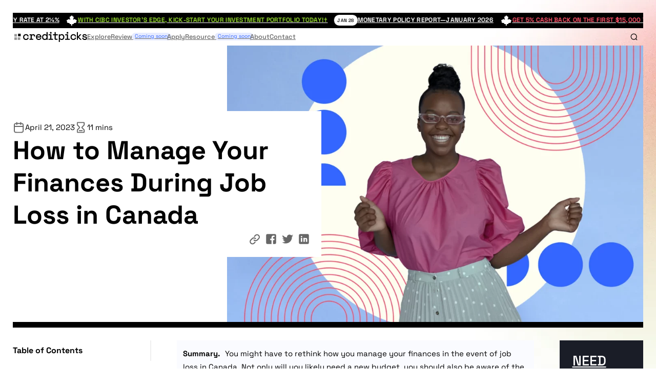

--- FILE ---
content_type: text/html; charset=UTF-8
request_url: https://www.creditpicks.com/manage-your-finances-job-loss-in-canada/
body_size: 87426
content:
<!DOCTYPE html>
<html lang="en-US">
<head><meta charset="UTF-8"><script>if(navigator.userAgent.match(/MSIE|Internet Explorer/i)||navigator.userAgent.match(/Trident\/7\..*?rv:11/i)){var href=document.location.href;if(!href.match(/[?&]nowprocket/)){if(href.indexOf("?")==-1){if(href.indexOf("#")==-1){document.location.href=href+"?nowprocket=1"}else{document.location.href=href.replace("#","?nowprocket=1#")}}else{if(href.indexOf("#")==-1){document.location.href=href+"&nowprocket=1"}else{document.location.href=href.replace("#","&nowprocket=1#")}}}}</script><script>(()=>{class RocketLazyLoadScripts{constructor(){this.v="1.2.5.1",this.triggerEvents=["keydown","mousedown","mousemove","touchmove","touchstart","touchend","wheel"],this.userEventHandler=this.t.bind(this),this.touchStartHandler=this.i.bind(this),this.touchMoveHandler=this.o.bind(this),this.touchEndHandler=this.h.bind(this),this.clickHandler=this.u.bind(this),this.interceptedClicks=[],this.interceptedClickListeners=[],this.l(this),window.addEventListener("pageshow",(t=>{this.persisted=t.persisted,this.everythingLoaded&&this.m()})),document.addEventListener("DOMContentLoaded",(()=>{this.p()})),this.delayedScripts={normal:[],async:[],defer:[]},this.trash=[],this.allJQueries=[]}k(t){document.hidden?t.t():(this.triggerEvents.forEach((e=>window.addEventListener(e,t.userEventHandler,{passive:!0}))),window.addEventListener("touchstart",t.touchStartHandler,{passive:!0}),window.addEventListener("mousedown",t.touchStartHandler),document.addEventListener("visibilitychange",t.userEventHandler))}_(){this.triggerEvents.forEach((t=>window.removeEventListener(t,this.userEventHandler,{passive:!0}))),document.removeEventListener("visibilitychange",this.userEventHandler)}i(t){"HTML"!==t.target.tagName&&(window.addEventListener("touchend",this.touchEndHandler),window.addEventListener("mouseup",this.touchEndHandler),window.addEventListener("touchmove",this.touchMoveHandler,{passive:!0}),window.addEventListener("mousemove",this.touchMoveHandler),t.target.addEventListener("click",this.clickHandler),this.L(t.target,!0),this.M(t.target,"onclick","rocket-onclick"),this.C())}o(t){window.removeEventListener("touchend",this.touchEndHandler),window.removeEventListener("mouseup",this.touchEndHandler),window.removeEventListener("touchmove",this.touchMoveHandler,{passive:!0}),window.removeEventListener("mousemove",this.touchMoveHandler),t.target.removeEventListener("click",this.clickHandler),this.L(t.target,!1),this.M(t.target,"rocket-onclick","onclick"),this.O()}h(){window.removeEventListener("touchend",this.touchEndHandler),window.removeEventListener("mouseup",this.touchEndHandler),window.removeEventListener("touchmove",this.touchMoveHandler,{passive:!0}),window.removeEventListener("mousemove",this.touchMoveHandler)}u(t){t.target.removeEventListener("click",this.clickHandler),this.L(t.target,!1),this.M(t.target,"rocket-onclick","onclick"),this.interceptedClicks.push(t),t.preventDefault(),t.stopPropagation(),t.stopImmediatePropagation(),this.O()}D(){window.removeEventListener("touchstart",this.touchStartHandler,{passive:!0}),window.removeEventListener("mousedown",this.touchStartHandler),this.interceptedClicks.forEach((t=>{t.target.dispatchEvent(new MouseEvent("click",{view:t.view,bubbles:!0,cancelable:!0}))}))}l(t){EventTarget.prototype.addEventListenerBase=EventTarget.prototype.addEventListener,EventTarget.prototype.addEventListener=function(e,i,o){"click"!==e||t.windowLoaded||i===t.clickHandler||t.interceptedClickListeners.push({target:this,func:i,options:o}),(this||window).addEventListenerBase(e,i,o)}}L(t,e){this.interceptedClickListeners.forEach((i=>{i.target===t&&(e?t.removeEventListener("click",i.func,i.options):t.addEventListener("click",i.func,i.options))})),t.parentNode!==document.documentElement&&this.L(t.parentNode,e)}S(){return new Promise((t=>{this.T?this.O=t:t()}))}C(){this.T=!0}O(){this.T=!1}M(t,e,i){t.hasAttribute&&t.hasAttribute(e)&&(event.target.setAttribute(i,event.target.getAttribute(e)),event.target.removeAttribute(e))}t(){this._(this),"loading"===document.readyState?document.addEventListener("DOMContentLoaded",this.R.bind(this)):this.R()}p(){let t=[];document.querySelectorAll("script[type=rocketlazyloadscript][data-rocket-src]").forEach((e=>{let i=e.getAttribute("data-rocket-src");if(i&&0!==i.indexOf("data:")){0===i.indexOf("//")&&(i=location.protocol+i);try{const o=new URL(i).origin;o!==location.origin&&t.push({src:o,crossOrigin:e.crossOrigin||"module"===e.getAttribute("data-rocket-type")})}catch(t){}}})),t=[...new Map(t.map((t=>[JSON.stringify(t),t]))).values()],this.j(t,"preconnect")}async R(){this.lastBreath=Date.now(),this.P(this),this.F(this),this.q(),this.A(),this.I(),await this.U(this.delayedScripts.normal),await this.U(this.delayedScripts.defer),await this.U(this.delayedScripts.async);try{await this.W(),await this.H(this),await this.J()}catch(t){console.error(t)}window.dispatchEvent(new Event("rocket-allScriptsLoaded")),this.everythingLoaded=!0,this.S().then((()=>{this.D()})),this.N()}A(){document.querySelectorAll("script[type=rocketlazyloadscript]").forEach((t=>{t.hasAttribute("data-rocket-src")?t.hasAttribute("async")&&!1!==t.async?this.delayedScripts.async.push(t):t.hasAttribute("defer")&&!1!==t.defer||"module"===t.getAttribute("data-rocket-type")?this.delayedScripts.defer.push(t):this.delayedScripts.normal.push(t):this.delayedScripts.normal.push(t)}))}async B(t){if(await this.G(),!0!==t.noModule||!("noModule"in HTMLScriptElement.prototype))return new Promise((e=>{let i;function o(){(i||t).setAttribute("data-rocket-status","executed"),e()}try{if(navigator.userAgent.indexOf("Firefox/")>0||""===navigator.vendor)i=document.createElement("script"),[...t.attributes].forEach((t=>{let e=t.nodeName;"type"!==e&&("data-rocket-type"===e&&(e="type"),"data-rocket-src"===e&&(e="src"),i.setAttribute(e,t.nodeValue))})),t.text&&(i.text=t.text),i.hasAttribute("src")?(i.addEventListener("load",o),i.addEventListener("error",(function(){i.setAttribute("data-rocket-status","failed"),e()})),setTimeout((()=>{i.isConnected||e()}),1)):(i.text=t.text,o()),t.parentNode.replaceChild(i,t);else{const i=t.getAttribute("data-rocket-type"),n=t.getAttribute("data-rocket-src");i?(t.type=i,t.removeAttribute("data-rocket-type")):t.removeAttribute("type"),t.addEventListener("load",o),t.addEventListener("error",(function(){t.setAttribute("data-rocket-status","failed"),e()})),n?(t.removeAttribute("data-rocket-src"),t.src=n):t.src="data:text/javascript;base64,"+window.btoa(unescape(encodeURIComponent(t.text)))}}catch(i){t.setAttribute("data-rocket-status","failed"),e()}}));t.setAttribute("data-rocket-status","skipped")}async U(t){const e=t.shift();return e&&e.isConnected?(await this.B(e),this.U(t)):Promise.resolve()}I(){this.j([...this.delayedScripts.normal,...this.delayedScripts.defer,...this.delayedScripts.async],"preload")}j(t,e){var i=document.createDocumentFragment();t.forEach((t=>{const o=t.getAttribute&&t.getAttribute("data-rocket-src")||t.src;if(o){const n=document.createElement("link");n.href=o,n.rel=e,"preconnect"!==e&&(n.as="script"),t.getAttribute&&"module"===t.getAttribute("data-rocket-type")&&(n.crossOrigin=!0),t.crossOrigin&&(n.crossOrigin=t.crossOrigin),t.integrity&&(n.integrity=t.integrity),i.appendChild(n),this.trash.push(n)}})),document.head.appendChild(i)}P(t){let e={};function i(i,o){return e[o].eventsToRewrite.indexOf(i)>=0&&!t.everythingLoaded?"rocket-"+i:i}function o(t,o){!function(t){e[t]||(e[t]={originalFunctions:{add:t.addEventListener,remove:t.removeEventListener},eventsToRewrite:[]},t.addEventListener=function(){arguments[0]=i(arguments[0],t),e[t].originalFunctions.add.apply(t,arguments)},t.removeEventListener=function(){arguments[0]=i(arguments[0],t),e[t].originalFunctions.remove.apply(t,arguments)})}(t),e[t].eventsToRewrite.push(o)}function n(e,i){let o=e[i];e[i]=null,Object.defineProperty(e,i,{get:()=>o||function(){},set(n){t.everythingLoaded?o=n:e["rocket"+i]=o=n}})}o(document,"DOMContentLoaded"),o(window,"DOMContentLoaded"),o(window,"load"),o(window,"pageshow"),o(document,"readystatechange"),n(document,"onreadystatechange"),n(window,"onload"),n(window,"onpageshow")}F(t){let e;function i(e){return t.everythingLoaded?e:e.split(" ").map((t=>"load"===t||0===t.indexOf("load.")?"rocket-jquery-load":t)).join(" ")}function o(o){if(o&&o.fn&&!t.allJQueries.includes(o)){o.fn.ready=o.fn.init.prototype.ready=function(e){return t.domReadyFired?e.bind(document)(o):document.addEventListener("rocket-DOMContentLoaded",(()=>e.bind(document)(o))),o([])};const e=o.fn.on;o.fn.on=o.fn.init.prototype.on=function(){return this[0]===window&&("string"==typeof arguments[0]||arguments[0]instanceof String?arguments[0]=i(arguments[0]):"object"==typeof arguments[0]&&Object.keys(arguments[0]).forEach((t=>{const e=arguments[0][t];delete arguments[0][t],arguments[0][i(t)]=e}))),e.apply(this,arguments),this},t.allJQueries.push(o)}e=o}o(window.jQuery),Object.defineProperty(window,"jQuery",{get:()=>e,set(t){o(t)}})}async H(t){const e=document.querySelector("script[data-webpack]");e&&(await async function(){return new Promise((t=>{e.addEventListener("load",t),e.addEventListener("error",t)}))}(),await t.K(),await t.H(t))}async W(){this.domReadyFired=!0,await this.G(),document.dispatchEvent(new Event("rocket-readystatechange")),await this.G(),document.rocketonreadystatechange&&document.rocketonreadystatechange(),await this.G(),document.dispatchEvent(new Event("rocket-DOMContentLoaded")),await this.G(),window.dispatchEvent(new Event("rocket-DOMContentLoaded"))}async J(){await this.G(),document.dispatchEvent(new Event("rocket-readystatechange")),await this.G(),document.rocketonreadystatechange&&document.rocketonreadystatechange(),await this.G(),window.dispatchEvent(new Event("rocket-load")),await this.G(),window.rocketonload&&window.rocketonload(),await this.G(),this.allJQueries.forEach((t=>t(window).trigger("rocket-jquery-load"))),await this.G();const t=new Event("rocket-pageshow");t.persisted=this.persisted,window.dispatchEvent(t),await this.G(),window.rocketonpageshow&&window.rocketonpageshow({persisted:this.persisted}),this.windowLoaded=!0}m(){document.onreadystatechange&&document.onreadystatechange(),window.onload&&window.onload(),window.onpageshow&&window.onpageshow({persisted:this.persisted})}q(){const t=new Map;document.write=document.writeln=function(e){const i=document.currentScript;i||console.error("WPRocket unable to document.write this: "+e);const o=document.createRange(),n=i.parentElement;let s=t.get(i);void 0===s&&(s=i.nextSibling,t.set(i,s));const c=document.createDocumentFragment();o.setStart(c,0),c.appendChild(o.createContextualFragment(e)),n.insertBefore(c,s)}}async G(){Date.now()-this.lastBreath>45&&(await this.K(),this.lastBreath=Date.now())}async K(){return document.hidden?new Promise((t=>setTimeout(t))):new Promise((t=>requestAnimationFrame(t)))}N(){this.trash.forEach((t=>t.remove()))}static run(){const t=new RocketLazyLoadScripts;t.k(t)}}RocketLazyLoadScripts.run()})();</script>

<meta name="viewport" content="width=device-width, initial-scale=1">
<script data-mp=true data-cfasync=false nowprocket>window.MOTIONPAGE_FRONT={version:"2.1.9"}</script><style></style>
<script data-mp=true data-cfasync=false nowprocket>document.addEventListener("DOMContentLoaded",()=>(document.body.style.visibility="inherit"));</script>
<noscript><style>body{visibility:inherit;}</style></noscript><meta name='robots' content='index, follow, max-image-preview:large, max-snippet:-1, max-video-preview:-1' />
	<style></style>
	
	<!-- This site is optimized with the Yoast SEO Premium plugin v23.2 (Yoast SEO v23.2) - https://yoast.com/wordpress/plugins/seo/ -->
	<title>How to Manage Your Finances During Job Loss in Canada</title><link rel="preload" as="font" href="https://www.creditpicks.com/wp-content/themes/bricks/assets/fonts/ionicons/ionicons.woff2" crossorigin><link rel="preload" as="font" href="https://www.creditpicks.com/wp-content/uploads/2023/02/SpaceGrotesk-VariableFont_wght.woff2" crossorigin><style id="wpr-usedcss">body{visibility:hidden}.brf-ba-wrapper{overflow:hidden;position:relative}.wpm-mega-menu{display:none;left:0;position:absolute;right:0;transition:all .15s linear;z-index:999}.bricks-is-frontend .brxe-brf-pro-forms{display:flex;flex-wrap:wrap;position:relative}.bricks-is-frontend .brxe-brf-pro-forms.form-loading{opacity:0}.bricks-is-frontend .brxe-brf-pro-forms .form-group:not(.submit-button-wrapper):not(.brf-steps){display:flex;flex-direction:column;padding:0 0 20px}.bricks-is-frontend .brxe-brf-pro-forms .form-group:not(.submit-button-wrapper):not(.brf-steps).step-progress{justify-content:flex-start;padding:0;width:100%}.bricks-is-frontend .brxe-brf-pro-forms .form-group:not(.submit-button-wrapper):not(.brf-steps).step-progress button{height:fit-content}.bricks-is-frontend .brxe-brf-pro-forms .form-group:not(.submit-button-wrapper):not(.brf-steps).is-group-item:last-child{padding-bottom:0}.bricks-is-frontend .brxe-brf-pro-forms .step{display:none}.bricks-is-frontend .brxe-brf-pro-forms .step-progress,.bricks-is-frontend .brxe-brf-pro-forms button.summary{margin-right:5px}.bricks-is-frontend .brxe-brf-pro-forms.brxe-form-multistep{visibility:hidden}.bricks-is-frontend .brxe-brf-pro-forms #brf-summary{background:#eee;flex-direction:column;margin-bottom:50px;padding:25px;width:100%}.bricks-is-frontend .brxe-brf-pro-forms #brf-summary .brf-summary-item{margin-bottom:20px}.bricks-is-frontend .brxe-brf-pro-forms #brf-summary .brf-summary-item h4{font-size:18px;margin:0}.bricks-is-frontend .brxe-brf-pro-forms #brf-summary .brf-summary-headline{margin-bottom:25px}.bricks-is-frontend .brxe-brf-pro-forms .brf-steps{display:flex;flex-direction:row;justify-content:space-between;margin:0;padding:0;position:absolute;top:-60px;width:100%}.brf-steps-remote{width:100%}.brf-steps-remote .brf-steps{display:flex;flex-direction:row;justify-content:space-between;width:100%}.brf-scroll-video{width:100%;z-index:1}.brf-scroll-video video{width:100%}.brf-scroll-video canvas,.brf-scroll-video video{object-fit:cover}.bricks-is-frontend .brf-prevent-fouc{visibility:hidden}.submit-button-wrapper[disabled]{cursor:not-allowed}:where(.brxe-brf-pro-forms){display:flex;flex-wrap:wrap;width:100%}:where(.brxe-brf-pro-forms)[data-brf-submit-conditions=true] button[type=submit]{visibility:hidden}:where(.brxe-brf-pro-forms)[data-multistep=true]{visibility:hidden}:where(.brxe-brf-pro-forms) .pro-forms-builder-field{align-self:stretch}:where(.brxe-brf-pro-forms) .brxe-brf-pro-forms-field-slider .noUi-connect{background:#fed53e}:where(.brxe-brf-pro-forms) .brxe-brf-pro-forms-field-slider .noUi-pips{margin-bottom:30px}:where(.brxe-brf-pro-forms) .input-icon-wrapper{align-items:center;display:flex;justify-content:center;position:relative}:where(.brxe-brf-pro-forms) .input-icon-wrapper .input-icon{align-items:center;background:#eee;display:flex;height:100%;justify-content:center;width:50px;z-index:1}:where(.brxe-brf-pro-forms) .input-icon-wrapper .input-icon svg{height:auto;width:50%}:where(.brxe-brf-pro-forms) .input-icon-wrapper.icon-inset .input-icon{position:absolute}:where(.brxe-brf-pro-forms) .input-icon-wrapper.icon-inset.icon-left .input-icon{left:0}:where(.brxe-brf-pro-forms) .input-icon-wrapper.icon-inset.icon-left input{padding-left:60px}:where(.brxe-brf-pro-forms) .input-icon-wrapper.icon-inset.icon-right .input-icon{right:0}:where(.brxe-brf-pro-forms) .input-icon-wrapper.icon-inset.icon-right input{padding-right:60px}:where(.brxe-brf-pro-forms) div.is-group{display:flex;flex-wrap:wrap;padding:25px;width:100%}:where(.brxe-brf-pro-forms) div.is-group div.form-group.is-group-item:last-child{padding-bottom:0}:where(.brxe-brf-pro-forms) .options-wrapper li[data-custom-style=true]{align-items:center;display:flex}:where(.brxe-brf-pro-forms) .options-wrapper li[data-custom-style=true] input{background:#fff;background-size:contain;height:10px;padding:8px;width:10px}:where(.brxe-brf-pro-forms)[data-checkbox-custom] .form-group:not([data-ignore-custom-styles]) input[type=checkbox]{background:#fff;background-size:contain;height:10px;padding:8px;width:10px}:where(.brxe-brf-pro-forms)[data-checkbox-custom] .form-group:not([data-ignore-custom-styles]) input[type=checkbox]:checked{background:#ddd}:where(.brxe-brf-pro-forms)[data-checkbox-custom] .options-wrapper{align-items:center}:where(.brxe-brf-pro-forms)[data-checkbox-custom][data-checkbox-card] .form-group[data-field-type=checkbox]:not([data-ignore-custom-styles]) input[type=checkbox]{height:0;opacity:0;position:absolute;width:0}:where(.brxe-brf-pro-forms)[data-checkbox-custom][data-checkbox-card] .form-group[data-field-type=checkbox]:not([data-ignore-custom-styles]) input[type=checkbox]:checked+label{background:#ddd;border-color:#ddd}:where(.brxe-brf-pro-forms)[data-checkbox-custom][data-checkbox-card] .form-group[data-field-type=checkbox]:not([data-ignore-custom-styles]) .options-wrapper label{border:1px solid #eee;padding:5px 15px;transition:all .15s linear}:where(.brxe-brf-pro-forms)[data-radio-custom] .form-group:not([data-ignore-custom-styles]) input[type=radio]{background:#fff;background-size:contain;border-radius:50%;height:10px;padding:8px;width:10px}:where(.brxe-brf-pro-forms)[data-radio-custom] .form-group:not([data-ignore-custom-styles]) input[type=radio]:checked{background:#ddd}:where(.brxe-brf-pro-forms)[data-radio-custom] .options-wrapper{align-items:center}:where(.brxe-brf-pro-forms)[data-radio-custom][data-radio-card] .form-group[data-field-type=radio]:not([data-ignore-custom-styles]) input[type=radio]{height:0;opacity:0;position:absolute;width:0}:where(.brxe-brf-pro-forms)[data-radio-custom][data-radio-card] .form-group[data-field-type=radio]:not([data-ignore-custom-styles]) input[type=radio]:checked+label{background:#ededed;border-color:#ddd}:where(.brxe-brf-pro-forms)[data-radio-custom][data-radio-card] .form-group[data-field-type=radio]:not([data-ignore-custom-styles]) .options-wrapper label{border:1px solid #eee;padding:5px 15px;transition:all .15s linear}:where(.brf-repeater-wrapper){width:100%}:where(.brf-repeater-wrapper) .brf-repeater-items{flex-grow:1;flex-shrink:0}:where(.brf-repeater-wrapper) .brf-repeater-items .brf-repeater-item{align-items:flex-end;display:flex;gap:15px}:where(.brf-repeater-wrapper) .brf-repeater-items .brf-repeater-item .brf-repeater-item__content{width:100%}:where(.brf-repeater-wrapper) .brf-repeater-items .brf-repeater-item .brf-repeater-item__actions{align-items:flex-end;display:flex;flex-direction:column;gap:2px;height:fit-content;justify-content:flex-end;transform:translateY(-20px);width:fit-content}:where(.brf-repeater-wrapper) .brf-repeater-items .brf-repeater-item .brf-repeater-item__actions button{align-items:center;background:0 0;border-radius:50%;display:flex;font-size:12px;height:25px;justify-content:center;padding:5px;width:25px}:where(.brf-repeater-wrapper) .brf-repeater-items .brf-repeater-item .brf-repeater-item__actions button svg{fill:#eee}:where(.brf-repeater-wrapper) .brf-repeater-items .brf-repeater-item .brf-repeater-item__actions button:hover{background:#dddddd1b}.bricks-is-frontend :where(.brxe-brf-pro-forms) .brf-invalid{border:1px solid red}.bricks-is-frontend :where(.brxe-brf-pro-forms) .brf-validation-message{color:red;font-size:12px;margin-top:5px}:where(.brxe-brf-pro-forms) input[data-show-visual-calendar=true]+input.flatpickr{display:none}:where(.brxe-brf-pro-forms) label{color:inherit;font-size:12px;font-weight:600;letter-spacing:.4px}:where(.brxe-brf-pro-forms) .form-group:last-child{padding-bottom:0}:where(.brxe-brf-pro-forms) .form-group .form-group-error-message{background-color:var(--bricks-bg-danger);color:var(--bricks-text-danger);display:none;padding:15px;width:100%}:where(.brxe-brf-pro-forms) .form-group .form-group-error-message.show{display:block}:where(.brxe-brf-pro-forms) .required:after{content:"*";padding:0 2px;position:relative;top:-2px}:where(.brxe-brf-pro-forms) .options-wrapper input,:where(.brxe-brf-pro-forms) .options-wrapper label{display:inline-block;height:auto;margin:0 5px 0 0;width:auto}:where(.brxe-brf-pro-forms) button[type=submit].sending{cursor:default}:where(.brxe-brf-pro-forms) button[type=submit].sending>i,:where(.brxe-brf-pro-forms) button[type=submit].sending>svg{display:none}:where(.brxe-brf-pro-forms) button[type=submit] .loading{display:none}:where(.brxe-brf-pro-forms) .hcaptcha-error{display:none;padding:0!important}:where(.brxe-brf-pro-forms) .hcaptcha-error.show{display:block}:where(.brxe-brf-pro-forms) .hcaptcha-error .brxe-alert.danger{align-items:center;background-color:var(--bricks-bg-danger);border-color:currentcolor;color:var(--bricks-text-danger);display:flex;justify-content:space-between;padding:15px;width:100%}:where(.brxe-brf-pro-forms) textarea{height:inherit}:where(.brxe-brf-pro-forms) .form-group{display:flex;flex-direction:column;padding:0 0 20px;width:100%}:where(.brxe-brf-pro-forms) .form-group.is-single-option{padding-bottom:0}:where(.brxe-brf-pro-forms) .submit-button-wrapper{width:auto}:where(.brxe-brf-pro-forms) .form-group.file{display:block;width:100%}#brx-content :where(.brxe-brf-pro-forms) .form-group.file{display:block;width:100%}:where(.brxe-brf-pro-forms) .form-group.submit-button-wrapper{padding:0}:where(.brxe-brf-pro-forms) .form-group.submit-button-wrapper button{width:100%}:where(.brxe-brf-pro-forms) .options-wrapper{flex-wrap:wrap;list-style-type:none;margin:0;padding:0}:where(.brxe-brf-pro-forms) button[type=submit].sending .text{cursor:default;opacity:.5}:where(.brxe-brf-pro-forms) button[type=submit].sending .loading i{opacity:1}:where(.brxe-brf-pro-forms) button[type=submit].sending .loading{animation:1s linear infinite load8;display:flex;opacity:1}:where(.brxe-brf-pro-forms) button[type=submit] svg{height:1em}:where(.brxe-brf-pro-forms) .recaptcha-hidden{display:none}:where(.brxe-brf-pro-forms) .recaptcha-error{display:none!important;padding:0!important}:where(.brxe-brf-pro-forms) .recaptcha-error.show{display:block!important}:where(.brxe-brf-pro-forms) .recaptcha-error .brxe-alert.danger{align-items:center;background-color:var(--bricks-bg-danger);border-color:currentcolor;color:var(--bricks-text-danger);display:flex;justify-content:space-between;padding:15px;width:100%}:where(.brxe-brf-pro-forms) input[type=checkbox]+label,:where(.brxe-brf-pro-forms) input[type=radio]+label{color:inherit;cursor:pointer;font-family:inherit;font-size:inherit;font-weight:inherit;letter-spacing:inherit;line-height:inherit;text-align:inherit;text-transform:inherit}:where(.brxe-brf-pro-forms) .form-group textarea{height:inherit}:where(.brxe-brf-pro-forms) .message{background-color:var(--bricks-bg-info);color:var(--bricks-text-info);margin-top:20px;padding-bottom:0;width:100%}:where(.brxe-brf-pro-forms) .message.success{background-color:var(--bricks-bg-success);color:var(--bricks-text-success)}:where(.brxe-brf-pro-forms) .message.danger{background-color:var(--bricks-bg-danger);color:var(--bricks-text-danger)}:where(.brxe-brf-pro-forms) .message .text{padding:15px}:where(.brxe-brf-pro-forms) input.file,:where(.brxe-brf-pro-forms) input[type=file]{display:block;height:0;opacity:0;width:0}:where(.brxe-brf-pro-forms) .file-result{display:none;padding:0}:where(.brxe-brf-pro-forms) .file-result.show{align-items:center;display:flex;margin:0 0 15px}:where(.brxe-brf-pro-forms) .file-result.show .remove{display:inline-block;font-size:12px;line-height:30px;margin:0 15px;padding:0 10px}:where(.brxe-brf-pro-forms) .file-result.show .remove:hover{background-color:var(--bricks-text-danger);color:#fff}:where(.brxe-brf-pro-forms) .choose-files{border-style:solid;border-width:1px;cursor:pointer;display:inline-block;line-height:40px;padding:0 15px;text-align:center;text-transform:none;white-space:nowrap;width:100%}:where(.brxe-brf-pro-forms) .form-group.step-progress{padding:0;width:auto}:where(.brxe-brf-pro-forms) .form-group[data-turnstile-hidden=true]{height:0;padding:0!important}:where(.brxe-brf-pro-forms) .brf-hcaptcha-wrapper{width:100%}:where(.brxe-brf-pro-forms) .brf-field-image-preview-wrapper{display:flex}:where(.brxe-brf-pro-forms) [class^=brf-field-image-preview-]:not(.brf-field-image-preview-wrapper){position:relative;width:150px}:where(.brxe-brf-pro-forms) [class^=brf-field-image-preview-]:not(.brf-field-image-preview-wrapper) img{height:150px;object-fit:cover;width:150px}:where(.brxe-brf-pro-forms) [class^=brf-field-image-preview-]:not(.brf-field-image-preview-wrapper) .brf-field-image-preview-delete{align-items:center;display:flex;font-weight:600;height:20px;justify-content:center;position:absolute;right:0;top:0;width:20px}#brx-content :where(.brxe-brf-pro-forms) .ql-toolbar{border:1px solid var(--bricks-border-color);border-bottom:0}#brx-content :where(.brxe-brf-pro-forms) .brf-rich-text-container{border:1px solid var(--bricks-border-color);font-family:inherit;font-size:inherit;height:auto;min-height:120px}body.bricks-is-frontend .brf-rich-text-container{visibility:hidden}div.brf-split-words,span.brf-split-chars{display:inline-block!important}div.brf-split-lines{display:block!important}.brf-reset-transition{transition:none!important}.brf-hidden{display:none!important}#brx-content:focus{outline:0}.form-group .choices input[type=search]{border-radius:0!important;margin:0}.shepherd-theme-bricksforge{background:#fff;box-shadow:0 1px 4px rgba(0,0,0,.2);max-width:400px;opacity:0;outline:0;padding:15px;transition:opacity .3s,visibility .3s;visibility:hidden;width:100%;z-index:9999}.brf-tour-holder__overlay{fill:rgba(0,0,0,.5)}.brf-pro-forms-field-file-download.brf-pending{display:none!important}:where(.brxe-brf-pro-forms-field-calculation .input-icon-wrapper>div){width:100%}:root{--bricks-vh:1vh;--bricks-transition:all 0.2s;--bricks-color-primary:#ffd64f;--bricks-color-secondary:#fc5778;--bricks-text-dark:#212121;--bricks-text-medium:#616161;--bricks-text-light:#9e9e9e;--bricks-text-info:#00b0f4;--bricks-text-success:#11b76b;--bricks-text-warning:#ffa100;--bricks-text-danger:#fa4362;--bricks-bg-info:#e5f3ff;--bricks-bg-success:#e6f6ed;--bricks-bg-warning:#fff2d7;--bricks-bg-danger:#ffe6ec;--bricks-bg-dark:#263238;--bricks-bg-light:#f5f6f7;--bricks-border-color:#dddedf;--bricks-border-radius:4px;--bricks-tooltip-bg:#23282d;--bricks-tooltip-text:#eaecef}html{-ms-text-size-adjust:100%;-webkit-text-size-adjust:100%;line-height:1.15}body{margin:0}article,aside,figure,footer,header,main,nav,section{display:block}figure{margin:1em 40px}code{font-family:monospace;font-size:1em}audio,video{display:inline-block}audio:not([controls]){display:none;height:0}img{border-style:none}svg:not(:root){overflow:hidden}button,input,select,textarea{font-family:sans-serif;font-size:100%;line-height:1.15;margin:0}button,input{overflow:visible}button,select{text-transform:none}[type=reset],[type=submit],button,html [type=button]{-webkit-appearance:button}[type=button]::-moz-focus-inner,[type=reset]::-moz-focus-inner,[type=submit]::-moz-focus-inner,button::-moz-focus-inner{border-style:none;padding:0}[type=button]:-moz-focusring,[type=reset]:-moz-focusring,[type=submit]:-moz-focusring,button:-moz-focusring{outline:ButtonText dotted 1px}progress{display:inline-block;vertical-align:baseline}textarea{overflow:auto}[type=checkbox],[type=radio]{box-sizing:border-box;padding:0}[type=number]::-webkit-inner-spin-button,[type=number]::-webkit-outer-spin-button{height:auto}[type=search]{-webkit-appearance:textfield;outline-offset:-2px}[type=search]::-webkit-search-cancel-button,[type=search]::-webkit-search-decoration{-webkit-appearance:none}::-webkit-file-upload-button{-webkit-appearance:button;font:inherit}details,menu{display:block}summary{display:list-item}canvas{display:inline-block}[hidden],template{display:none}.brxe-section{align-items:center;display:flex;flex-direction:column;margin-left:auto;margin-right:auto;width:100%}@media (max-width:767px){.brxe-section{flex-wrap:wrap}}.brxe-section.bricks-lazy-hidden{background-image:none!important}.brxe-container{align-items:flex-start;display:flex;flex-direction:column;margin-left:auto;margin-right:auto;width:1100px}@media (max-width:767px){.brxe-container{flex-wrap:wrap}}.brxe-container.bricks-lazy-hidden{background-image:none!important}.brxe-block{align-items:flex-start;display:flex;flex-direction:column;width:100%}@media (max-width:767px){.brxe-block{flex-wrap:wrap}}.brxe-block.bricks-lazy-hidden{background-image:none!important}.brxe-div.bricks-lazy-hidden{background-image:none!important}[class*=brxe-]{max-width:100%}:where([class*=brxe-].has-shape>*){position:relative}svg:not([width]){min-width:1em}svg:not([height]){min-height:1em}svg.fill *{fill:inherit}svg.stroke *{stroke:inherit}span[class*=brxe-]:not(.brxe-section):not(.brxe-container):not(.brxe-block):not(.brxe-div){width:auto}#brx-footer{background-position:50%;background-size:cover;flex-shrink:0;margin-top:auto;position:relative;width:100%}.brx-popup{align-items:center;display:flex;flex-direction:column;height:100vh;height:calc(var(--bricks-vh,1vh)*100);justify-content:center;left:0;position:fixed!important;top:0;width:100%;z-index:10000}.brx-popup .brx-popup-backdrop{background-color:rgba(0,0,0,.5);bottom:0;left:0;opacity:1;position:absolute;right:0;top:0;transition:all 1s ease-in-out;visibility:visible}.brx-popup.hide{pointer-events:none}.brx-popup.hide,.brx-popup.hide .brx-popup-backdrop{opacity:0;visibility:hidden}.brx-popup-content{background-color:#fff;margin:0;max-width:100%;overflow-y:auto;padding:30px;z-index:1}html{box-sizing:border-box;font-size:62.5%;height:100%}*,:after,:before{box-sizing:border-box;outline:0}*{border-color:var(--bricks-border-color)}body{-webkit-font-smoothing:antialiased;-moz-osx-font-smoothing:grayscale;word-wrap:break-word;background-color:#fff;background-position:50%;color:#363636;font-family:-apple-system,"system-ui",'Segoe UI',roboto,helvetica,arial,sans-serif,'Apple Color Emoji','Segoe UI Emoji','Segoe UI Symbol';font-size:15px;line-height:1.7;transition:var(--bricks-transition);transition:padding-top 0s}body.no-scroll{overflow:hidden}.brx-body{display:flex;flex-direction:column;margin:0 auto;width:100%}:where(a){border-color:currentcolor;color:currentcolor;cursor:pointer;text-decoration:none}h1,h2,h3,h4{margin:0;text-rendering:optimizelegibility}h1 a,h2 a,h3 a,h4 a{color:currentcolor}h1{font-size:2.4em}h1,h2{line-height:1.4}h2{font-size:2.1em}h3{font-size:1.8em}h3,h4{line-height:1.4}h4{font-size:1.6em}:where(p){margin:0 0 1.2em}:where(p:last-of-type){margin-bottom:0}:where(p:last-of-type)+h1,:where(p:last-of-type)+h2,:where(p:last-of-type)+h3,:where(p:last-of-type)+h4,:where(p:last-of-type)+h5,:where(p:last-of-type)+h6{margin-top:1.2em}img{height:auto;max-width:100%;outline:0;vertical-align:middle}.bricks-lazy-hidden.wait,.bricks-lazy-load-isotope.wait{background-image:url("[data-uri]")!important;background-position:50% 50%;background-repeat:no-repeat;background-size:32px;filter:brightness(.5);transition:all 0s}audio,iframe{max-width:100%}button{border:none;cursor:pointer;outline:0;padding:0}blockquote{border-left-style:solid;border-left-width:4px;font-family:georgia,'Times New Roman',times,serif;font-size:1.3em;margin:15px 0;padding:0 0 0 30px;position:relative}label{color:var(--bricks-text-light);display:block;font-weight:400;margin-bottom:5px}button,input,select,textarea{font-family:inherit;text-align:inherit}.input,input:not([type=submit]),select,textarea{border-style:solid;border-width:1px;box-shadow:none;color:currentcolor;font-size:inherit;line-height:40px;outline:0;padding:0 12px;transition:var(--bricks-transition);width:100%}input[type=range]{border:none;height:auto;line-height:1;padding:0}input[type=button],input[type=checkbox],input[type=radio]{width:auto}input[type=submit],select{cursor:pointer}select{appearance:none;-webkit-appearance:none;background-color:transparent;background-image:linear-gradient(45deg,transparent 50%,gray 0),linear-gradient(135deg,gray 50%,transparent 0);background-position:calc(100% - 20px) calc(50% + 2px),calc(100% - 16px) calc(50% + 2px);background-repeat:no-repeat;background-size:4px 4px,4px 4px;border-radius:0}textarea{height:auto;line-height:inherit!important;min-height:90px;padding:10px 12px}::placeholder{color:var(--bricks-border-color)}.skip-link{background:#000;border-bottom-right-radius:8px;color:#fff;font-weight:700;left:0;padding:5px 10px;position:fixed;top:0;transform:translateY(-102%);transition:transform .3s;z-index:9999}.skip-link:focus{transform:translateY(0)}body.bricks-is-frontend :focus{outline:currentcolor dotted thin}.brx-has-megamenu.open .brx-megamenu{opacity:1;visibility:visible}.brx-megamenu{left:0;opacity:0;position:absolute;transition-duration:.2s;transition-property:opacity,transform,visibility;transition-timing-function:ease;visibility:hidden;width:100%;z-index:998}.brx-has-multilevel .open>ul,.brx-has-multilevel.open>ul{opacity:1;transform:translate(0);visibility:visible}.brx-has-multilevel .open.active,.brx-has-multilevel .open.active>ul>li,.brx-has-multilevel.open.active,.brx-has-multilevel.open.active>ul>li{display:flex}.brx-has-multilevel .menu-item a{width:100%}.brx-has-multilevel .open:not(.active)>.brx-submenu-toggle{display:none}.brx-has-multilevel>ul ul{transform:translate(20px);transition:transform .1s cubic-bezier(0,0,.2,1);will-change:transform}.brx-has-multilevel ul:not(.brx-multilevel-overflow-right){left:0!important}.brx-has-multilevel ul .active>.brx-submenu-toggle,.brx-has-multilevel ul li:not(.open){display:none}.brx-submenu-toggle{align-items:center;cursor:pointer;display:flex}.brx-submenu-toggle button{align-items:center;background-color:transparent;color:currentcolor;display:flex;transition:transform .1s cubic-bezier(0,0,.2,1);will-change:transform}.brx-submenu-toggle svg{stroke:currentcolor}.brx-multilevel-overflow-right,.brx-multilevel-overflow-right ul,.brx-submenu-overflow-right{left:auto!important;right:0!important}.brx-sub-submenu-overflow-right,.brx-sub-submenu-overflow-right ul,.brx-submenu-overflow-right ul{left:auto!important;right:100%!important}#brx-content{flex:1;position:relative;width:100%}.bricks-layout-item{line-height:1.6;position:relative}.bricks-layout-item:last-child img{padding-bottom:0!important}li.bricks-gutter-sizer{width:var(--gutter)!important}#brx-header{background-position:50%;background-size:cover;position:relative;width:100%}#brx-header.transparent{background:0 0;border:none;box-shadow:none;color:#fff}#brx-header.sticky{left:0;position:fixed;right:0;top:0;transition:background-color .2s,transform .4s;width:100%;z-index:998}#brx-header.sticky.on-scroll{position:sticky}#brx-header.sticky .bricks-nav-menu>li>a,#brx-header.sticky>.brxe-block,#brx-header.sticky>.brxe-container,#brx-header.sticky>.brxe-div,#brx-header.sticky>.brxe-section{transition:inherit}#brx-header.sticky.slide-up{-ms-overflow-style:none;overflow-x:hidden;scrollbar-width:none;transform:translateY(-101%)}#brx-header.sticky.slide-up::-webkit-scrollbar{display:none}#brx-header.sticky.sliding{overflow:hidden}.bricks-search-form{align-items:stretch;display:flex!important;justify-content:space-between;position:relative;width:100%}.bricks-search-form input[type=search]{background-color:inherit;color:currentcolor;display:inline-block;max-width:100%;padding:0 20px;width:auto}.bricks-search-form button{align-items:center;display:flex;justify-content:center;position:relative}.bricks-search-form input{line-height:40px;width:100%}.bricks-button{align-items:center;border-width:0;color:var(--bricks-text-dark);display:inline-flex;gap:10px;justify-content:center;letter-spacing:.5px;padding:.5em 1em;text-align:center}.bricks-button.bricks-background-muted{color:var(--bricks-text-medium)}.bricks-button.block{width:100%}.bricks-button.circle{border-radius:100px!important}.bricks-button i{position:relative}.bricks-lightbox a{cursor:zoom-in}.bricks-background-video-wrapper{background-size:cover;height:100%;left:0;overflow:hidden;pointer-events:none;position:absolute!important;top:0;width:100%;z-index:-1}.bricks-background-video-wrapper iframe,.bricks-background-video-wrapper video{border:none;height:inherit;left:50%;max-width:none;position:absolute;top:50%;transform:translate(-50%,-50%);width:inherit}.post-meta{align-items:center;display:inline-flex;gap:20px}.post-meta.column{align-items:unset;flex-direction:column}.post-meta .separator{display:inline-block;text-align:center}.screen-reader-text,.screen-reader-text span{clip:rect(1px,1px,1px,1px);height:1px;overflow:hidden;position:absolute!important;white-space:nowrap;width:1px}.screen-reader-text span:focus,.screen-reader-text:focus{clip:auto!important;background-color:#f1f1f1;border-radius:3px;box-shadow:0 0 2px 2px rgba(0,0,0,.6);color:#21759b;display:block;font-size:14px;font-size:.875rem;font-weight:700;height:auto;left:5px;line-height:normal;padding:15px 23px 14px;text-decoration:none;top:5px;width:auto;z-index:100000}.bricks-isotope-sizer,.brx-load-more-hidden,.brx-query-trail{display:none}.brx-load-more-hidden{display:none}.aligncenter{display:block;margin:.5em auto}.alignright{float:right;margin:.5em 0 .5em 1em}.alignleft{float:left;margin:.5em 1em .5em 0}a img.alignright{float:right;margin:.5em 0 .5em 1em}a img.alignleft{float:left;margin:.5em 1em .5em 0}a img.aligncenter{display:block;margin-left:auto;margin-right:auto}.wp-block-image,figure{margin:1em 0;width:100%}.wp-block-image{width:100%}.wp-block-image figure{width:auto}.aligncenter,.aligncenter img{margin-left:auto;margin-right:auto}.alignleft,.alignright{max-width:50%}.bricks-isotope-filters{color:var(--bricks-text-light);list-style-type:none;margin:0;padding:0;text-align:center}.bricks-isotope-filters li{cursor:pointer;display:inline-block;margin-bottom:30px;padding:0 20px;width:auto!important}.bricks-isotope-filters .active{color:var(--bricks-text-dark)}.bricks-swiper-container{list-style:none;margin-left:auto;margin-right:auto;opacity:0;overflow:hidden;padding:0;position:relative;transition:opacity .1s ease-in .1s;z-index:1}.bricks-swiper-container:not(.swiper-initialized) .swiper-slide:not(.swiper-slide-active){opacity:0}[class^=brxe-] .bricks-swiper-container{opacity:1!important}.swiper-slide{flex-shrink:0;height:100%;position:relative;transition-property:transform;width:100%}.bricks-swiper-button-prev{background-image:none!important;transform:translate(-100%,-50%)}.bricks-swiper-button-next{background-image:none!important;transform:translate(100%,-50%)}.swiper-pagination{display:flex;flex-direction:row;position:absolute;text-align:center;transform:translateZ(0);transition:opacity .3s;z-index:10}:where(.brxe-accordion){list-style-type:none;margin:0;padding:0;width:100%}:where(.brxe-accordion) .brx-open .accordion-content-wrapper{display:block}:where(.brxe-accordion) .brx-open .icon.expanded{display:block!important}:where(.brxe-accordion) .brx-open .icon.expanded+.icon{display:none}:where(.brxe-accordion) .accordion-title-wrapper{cursor:pointer;margin-bottom:-1px;padding:15px 0;transition:var(--bricks-transition)}:where(.brxe-accordion) .accordion-title{align-items:center;display:flex}:where(.brxe-accordion) .accordion-title:empty{display:none!important}:where(.brxe-accordion) .accordion-title.icon-left{flex-direction:row-reverse}:where(.brxe-accordion) .accordion-title.icon-left .icon{margin-left:0;margin-right:10px}:where(.brxe-accordion) .accordion-title.icon-right .icon{margin-left:10px;margin-right:0}:where(.brxe-accordion) .accordion-title .title{flex:1;line-height:30px;margin:0}:where(.brxe-accordion) .accordion-title .icon{font-size:.8em;line-height:1;position:relative;top:1px;transform-origin:center}:where(.brxe-accordion) .accordion-title .icon.expanded{display:none}:where(.brxe-accordion) .accordion-subtitle{opacity:.8}:where(.brxe-accordion) .accordion-content-wrapper{animation:.5s height;display:none;overflow:hidden;padding:0 0 15px}:where(.brxe-accordion) .accordion-content-wrapper:empty{display:none!important}.brxe-accordion-nested{width:100%}.brxe-accordion-nested .accordion-title-wrapper{cursor:pointer}.brxe-accordion-nested .accordion-title-wrapper .brxe-heading{margin:0}.brxe-accordion-nested .accordion-content-wrapper{display:none}.brxe-accordion-nested .brx-open>.accordion-content-wrapper{display:block}:where(.brxe-alert){align-items:center;border-color:currentcolor;display:flex;justify-content:space-between;padding:15px;width:100%}:where(.brxe-alert).info{background-color:var(--bricks-bg-info);color:var(--bricks-text-info)}:where(.brxe-alert).info .bricks-button{background-color:var(--bricks-text-info);color:#fff}:where(.brxe-alert).success{background-color:var(--bricks-bg-success);color:var(--bricks-text-success)}:where(.brxe-alert).success .bricks-button{background-color:var(--bricks-text-success);color:#fff}:where(.brxe-alert).warning{background-color:var(--bricks-bg-warning);color:var(--bricks-text-warning)}:where(.brxe-alert).warning .bricks-button{background-color:var(--bricks-text-warning);color:#fff}:where(.brxe-alert).danger{background-color:var(--bricks-bg-danger);color:var(--bricks-text-danger)}:where(.brxe-alert).danger .bricks-button{background-color:var(--bricks-text-danger);color:#fff}:where(.brxe-alert).muted{background-color:var(--bricks-bg-light)}:where(.brxe-alert) .content{flex:1}:where(.brxe-alert) h1,:where(.brxe-alert) h2,:where(.brxe-alert) h3,:where(.brxe-alert) h4,:where(.brxe-alert) h5,:where(.brxe-alert) h6{color:inherit}:where(.brxe-alert) p{margin:0}:where(.brxe-alert) a{text-decoration:underline}:where(.brxe-alert) svg{cursor:pointer;height:1em}:where(.brxe-alert) svg g{stroke:currentcolor}.brxe-audio{background-color:var(--bricks-bg-dark);background-position:50%;background-repeat:no-repeat;background-size:cover;color:#fff;padding:15px 20px;width:100%}.brxe-button{width:auto}.brxe-animated-typing{line-height:1;margin:0}.brxe-carousel{position:relative;width:100%}.brxe-carousel .image{background-position:50%;background-size:cover;bottom:0;height:300px;left:0;position:relative;right:0;top:0}.brxe-code{width:100%}.brxe-countdown{display:inline-flex;flex-wrap:wrap;width:auto}.brxe-countdown .field{align-items:center;display:inline-flex;flex-direction:column;justify-content:center}.brxe-countdown .format,.brxe-countdown .prefix,.brxe-countdown .suffix{display:block}.brxe-counter{width:auto}:where(.brxe-divider){align-items:center;display:flex;font-size:30px;gap:30px}:where(.brxe-divider).horizontal{width:100%}:where(.brxe-divider).horizontal .line{border-top:1px solid}:where(.brxe-divider).vertical{flex-direction:column}:where(.brxe-divider).vertical .line{border-right:1px solid;width:auto}:where(.brxe-divider) .line{position:relative;width:100%}:where(.brxe-divider) .icon{flex-shrink:0;position:relative}:where(.brxe-divider) a{display:inline-flex}.brxe-dropdown{display:flex;flex-direction:column;position:relative}.brxe-dropdown[data-static] .open>.brx-dropdown-content,.brxe-dropdown[data-static].open>.brx-dropdown-content{display:block}.brxe-dropdown[data-static] .brx-dropdown-content{display:none;position:static}.brxe-dropdown:not([data-toggle=click]):hover:before{content:"";height:100%;min-height:60px;position:absolute;top:100%;width:100%;z-index:1}.brxe-dropdown.caret .brx-dropdown-content:before{border:0 solid transparent;border-bottom-color:#fff;content:"";height:0;left:0;position:absolute;top:0;transform:translateY(-100%);transition-duration:.2s;transition-property:opacity,transform,visibility;transition-timing-function:ease;width:0}.brxe-dropdown.open>.brx-dropdown-content{opacity:1;visibility:visible}.brxe-dropdown .brx-submenu-toggle{gap:10px}.brxe-dropdown .brxe-dropdown:not([data-toggle=click]):hover:before{display:none}.brxe-dropdown .brxe-dropdown .brx-dropdown-content{left:100%;top:0}.brx-dropdown-content{background-color:#fff;display:flex;flex-direction:column;list-style-type:none;margin:0;min-width:200px;opacity:0;padding:0;position:absolute;top:100%;transition-duration:.2s;transition-property:opacity,transform,visibility;transition-timing-function:ease;visibility:hidden;z-index:1001}.brx-dropdown-content>li.brxe-text-link{display:list-item}.brx-dropdown-content>li .brxe-text-link{display:flex}.brx-multilevel-back{align-items:center;cursor:pointer;display:flex;gap:3px;width:100%}:where(.brxe-form){display:flex;flex-wrap:wrap;width:100%}:where(.brxe-form) .label,:where(.brxe-form) label{color:inherit;font-size:12px;font-weight:600;letter-spacing:.4px;text-transform:uppercase}:where(.brxe-form) .form-group{display:flex;flex-direction:column;padding:0 0 20px;width:100%}:where(.brxe-form) .form-group:last-child{padding-bottom:0}:where(.brxe-form) .form-group.file{display:block}:where(.brxe-form) .form-group>.label{margin-bottom:5px}:where(.brxe-form) .form-group .form-group-error-message{background-color:var(--bricks-bg-danger);color:var(--bricks-text-danger);display:none;padding:15px;width:100%}:where(.brxe-form) .form-group .form-group-error-message.show{display:block}:where(.brxe-form) .submit-button-wrapper{width:auto}:where(.brxe-form) .required:after{content:"*";padding:0 2px;position:relative;top:-2px}:where(.brxe-form) .options-wrapper{list-style-type:none;margin:0;padding:0}:where(.brxe-form) .options-wrapper input,:where(.brxe-form) .options-wrapper label{display:inline-block;height:auto;margin:0 5px 0 0;width:auto}:where(.brxe-form) button[type=submit].sending{cursor:default}:where(.brxe-form) button[type=submit].sending .text{opacity:.5}:where(.brxe-form) button[type=submit].sending>i,:where(.brxe-form) button[type=submit].sending>svg{display:none}:where(.brxe-form) button[type=submit].sending .loading{animation:1s linear infinite load8;display:flex;opacity:1}:where(.brxe-form) button[type=submit] .loading{display:none}:where(.brxe-form) button[type=submit] svg{height:1em}:where(.brxe-form) .recaptcha-hidden{display:none}:where(.brxe-form) .recaptcha-error{display:none;padding:0!important}:where(.brxe-form) .recaptcha-error.show{display:block}:where(.brxe-form) .recaptcha-error .brxe-alert.danger{align-items:center;background-color:var(--bricks-bg-danger);border-color:currentcolor;color:var(--bricks-text-danger);display:flex;justify-content:space-between;padding:15px;width:100%}:where(.brxe-form) .hcaptcha-error{display:none;padding:0!important}:where(.brxe-form) .hcaptcha-error.show{display:block}:where(.brxe-form) .hcaptcha-error .brxe-alert.danger{align-items:center;background-color:var(--bricks-bg-danger);border-color:currentcolor;color:var(--bricks-text-danger);display:flex;justify-content:space-between;padding:15px;width:100%}:where(.brxe-form) input[type=checkbox]+.label,:where(.brxe-form) input[type=checkbox]+label,:where(.brxe-form) input[type=radio]+.label,:where(.brxe-form) input[type=radio]+label{color:inherit;cursor:pointer;font-family:inherit;font-size:inherit;font-weight:inherit;letter-spacing:inherit;line-height:inherit;text-align:inherit;text-transform:inherit}:where(.brxe-form) textarea{height:inherit}:where(.brxe-form) .message{background-color:var(--bricks-bg-info);color:var(--bricks-text-info);padding-bottom:0;width:100%}:where(.brxe-form) .message.success{background-color:var(--bricks-bg-success);color:var(--bricks-text-success)}:where(.brxe-form) .message.error{background-color:var(--bricks-bg-danger);color:var(--bricks-text-danger)}:where(.brxe-form) .message .text{padding:15px}:where(.brxe-form) input.file,:where(.brxe-form) input[type=file]{display:block;height:0;opacity:0;width:0}:where(.brxe-form) .file-result{display:none;padding:0}:where(.brxe-form) .file-result.show{align-items:center;display:flex;margin:0 0 15px}:where(.brxe-form) .file-result.show .remove{display:inline-block;font-size:12px;line-height:30px;margin:0 15px;padding:0 10px}:where(.brxe-form) .file-result.show .remove:hover{background-color:var(--bricks-text-danger);color:#fff}:where(.brxe-form) .choose-files{border-style:solid;border-width:1px;cursor:pointer;display:inline-block;line-height:40px;padding:0 15px;text-align:center;text-transform:none;white-space:nowrap;width:auto}:where(.brxe-heading).has-separator{align-items:center;display:inline-flex;gap:20px}:where(.brxe-heading)>[contenteditable]{display:inline-block;text-decoration:inherit}:where(.brxe-heading) .separator{border-top:1px solid;flex-grow:1;flex-shrink:0;height:1px}.brxe-icon{font-size:60px}svg.brxe-icon{font-size:inherit}:where(.brxe-icon-box){align-items:flex-start;display:flex;flex-direction:column}:where(.brxe-icon-box).top .icon{margin-bottom:20px}:where(.brxe-icon-box).bottom{flex-direction:column-reverse}:where(.brxe-icon-box).bottom .icon{margin-top:20px}:where(.brxe-icon-box).right{flex-direction:row-reverse}:where(.brxe-icon-box).right .icon{margin-left:20px}:where(.brxe-icon-box).left{flex-direction:row}:where(.brxe-icon-box).left .icon{margin-right:20px}:where(.brxe-icon-box) .icon{display:inline-flex}:where(.brxe-icon-box) .icon a{display:inline-flex}:where(.brxe-icon-box) i{display:inline-block;font-size:40px;line-height:1;text-align:center}a.brxe-image{display:inline-block}figure.brxe-image{margin:0}:where(.brxe-image).tag{display:inline-block;height:fit-content;position:relative;width:auto}:where(.brxe-image).caption{position:relative}:where(.brxe-image).overlay{position:relative}:where(.brxe-image).overlay:before{bottom:0;content:"";left:0;pointer-events:none;position:absolute;right:0;top:0}:where(.brxe-image) a{transition:inherit}:where(.brxe-image) img{height:100%;position:static!important;transition:inherit;width:100%}:where(.brxe-image) img.bricks-lazy-hidden+figcaption{display:none}:where(.brxe-image) .icon{color:#fff;font-size:60px;pointer-events:none;position:absolute;right:50%;text-align:center;top:50%;transform:translate(50%,-50%);z-index:5}:where(.brxe-image) .bricks-image-caption{background:linear-gradient(0deg,rgba(0,0,0,.5),rgba(0,0,0,.25) 70%,transparent);bottom:0;color:#fff;font-size:inherit;margin:0;padding:10px 15px;pointer-events:none;position:absolute!important;text-align:center;width:100%;z-index:1}.brxe-image-gallery{width:100%}.brxe-image-gallery figure{all:unset;display:block}.brxe-image-gallery figure>a{display:block}.brxe-image-gallery .image{position:relative}.brxe-image-gallery[data-layout=metro] .image img{height:auto;width:100%}:where(.brxe-list){list-style-type:none;margin:0;padding:0;width:100%}:where(.brxe-list) li{position:relative}:where(.brxe-list) li:last-child{margin-bottom:0}:where(.brxe-list) li[data-highlight]:before{content:attr(data-highlight);display:inline-block}:where(.brxe-list) .content{align-items:center;display:flex;justify-content:space-between}:where(.brxe-list) .icon{align-items:center;display:inline-flex;flex-shrink:0;justify-content:center}:where(.brxe-list) .icon svg{font-size:medium}:where(.brxe-list) .title{display:inline-block;margin:0 10px 0 0}:where(.brxe-list) .meta{margin-left:10px}:where(.brxe-list) .description{display:flex}:where(.brxe-list) .separator{border-top-style:solid;border-top-width:1px;flex:1;flex-basis:50px}.brxe-map{height:300px;width:100%}.brxe-map ul{list-style-type:none;margin:0;padding:0}:where(.brxe-nav-menu).dragging .bricks-mobile-menu-wrapper{display:none!important;pointer-events:none!important}:where(.brxe-nav-menu) ol,:where(.brxe-nav-menu) ul{list-style-type:none;margin:0;padding:0}:where(.brxe-nav-menu) .bricks-nav-menu{display:flex;line-height:inherit;margin:0;padding:0}:where(.brxe-nav-menu) .bricks-nav-menu>li{margin:0 0 0 30px}:where(.brxe-nav-menu) .bricks-nav-menu>li.menu-item-has-children:hover:before{content:"";height:100%;min-height:60px;position:absolute;top:100%;width:100%;z-index:1}:where(.brxe-nav-menu) .bricks-nav-menu>li>.sub-menu.caret:before{border:0 solid transparent;border-bottom:0 solid var(--bricks-bg-dark);content:"";height:0;left:0;position:absolute;top:0;transform:translateY(-100%);width:0}:where(.brxe-nav-menu) .bricks-nav-menu>li[data-toggle=click]:before{display:none}:where(.brxe-nav-menu) .bricks-nav-menu>li[data-toggle=click].open>.sub-menu.caret:before{display:block}:where(.brxe-nav-menu) .bricks-nav-menu>li[data-toggle=click] .sub-menu.caret:before{display:none}:where(.brxe-nav-menu) .bricks-nav-menu li{position:relative}:where(.brxe-nav-menu) .bricks-nav-menu li.open>.sub-menu{opacity:1;visibility:visible}:where(.brxe-nav-menu) .bricks-nav-menu li.open[data-static]>.sub-menu{display:block}:where(.brxe-nav-menu) .bricks-nav-menu li:not(.brx-has-megamenu)>a{display:flex;width:100%}:where(.brxe-nav-menu) .bricks-nav-menu li[data-static]{flex-direction:column}:where(.brxe-nav-menu) .bricks-nav-menu li[data-static] .sub-menu{display:none;position:static!important;transform:none}:where(.brxe-nav-menu) .bricks-nav-menu .sub-menu{background-color:var(--bricks-bg-dark);color:#fff;line-height:60px;min-width:150px;opacity:0;position:absolute;top:100%;transition:var(--bricks-transition);visibility:hidden;white-space:nowrap;z-index:998}:where(.brxe-nav-menu) .bricks-nav-menu .sub-menu li{border-style:none;position:relative;width:100%}:where(.brxe-nav-menu) .bricks-nav-menu .sub-menu a,:where(.brxe-nav-menu) .bricks-nav-menu .sub-menu button{color:currentcolor;padding:0 20px}:where(.brxe-nav-menu) .bricks-nav-menu .sub-menu .sub-menu{left:100%;padding-top:0;top:0}:where(.brxe-nav-menu) .bricks-nav-menu .brx-has-multilevel .sub-menu .brx-submenu-toggle{width:100%}:where(.brxe-nav-menu) .bricks-mobile-menu-toggle{background-color:transparent;cursor:pointer;display:none;height:16px;min-width:12px;position:relative;width:20px}:where(.brxe-nav-menu) .bricks-mobile-menu-toggle.always{display:block!important}:where(.brxe-nav-menu) .bricks-mobile-menu-toggle:before{bottom:0;content:"";left:0;position:absolute;right:0;top:0;z-index:1}:where(.brxe-nav-menu) .bricks-mobile-menu-toggle:hover span{min-width:12px;width:20px}:where(.brxe-nav-menu) .bricks-mobile-menu-toggle span{background-color:currentcolor;display:block;height:2px;position:absolute;right:0;transition:var(--bricks-transition)}:where(.brxe-nav-menu) .bricks-mobile-menu-toggle .bar-top{min-width:12px;top:0;width:20px}:where(.brxe-nav-menu) .bricks-mobile-menu-toggle .bar-center{min-width:12px;top:7px;width:20px}:where(.brxe-nav-menu) .bricks-mobile-menu-toggle .bar-bottom{min-width:12px;top:14px;width:20px}.brx-body.iframe .bricks-mobile-menu-wrapper .sub-menu{display:block!important}.brxe-nav-menu.show-mobile-menu .bricks-mobile-menu-toggle{min-width:20px;width:20px;z-index:1000}.brxe-nav-menu.show-mobile-menu .bricks-mobile-menu-toggle.fixed{position:fixed}.brxe-nav-menu.show-mobile-menu li.open>.brx-megamenu{display:initial;opacity:1;position:static;visibility:visible}.brxe-nav-menu.show-mobile-menu .bricks-mobile-menu-wrapper{max-width:100vw;opacity:1!important;transform:translateX(0)!important;visibility:visible;z-index:999}.brxe-nav-menu.show-mobile-menu .bricks-mobile-menu-overlay{opacity:1;visibility:visible;z-index:998}.brxe-nav-menu .bricks-mobile-menu-wrapper{bottom:0;color:#fff;display:flex;flex-direction:column;height:100vh;height:calc(var(--bricks-vh,1vh)*100);left:0;position:fixed;right:auto;scrollbar-width:none;top:0;transition-duration:.2s;transition-property:background-color,opacity,transform,visibility;visibility:hidden;width:300px;z-index:999}.brxe-nav-menu .bricks-mobile-menu-wrapper::-webkit-scrollbar{background:0 0;height:0;width:0}.brxe-nav-menu .bricks-mobile-menu-wrapper:before{background-color:#23282d;background-size:cover;bottom:0;content:"";left:0;position:absolute;right:0;top:0;z-index:-1}.brxe-nav-menu .bricks-mobile-menu-wrapper.left{transform:translateX(-100%)}.brxe-nav-menu .bricks-mobile-menu-wrapper.right{left:auto;right:0;transform:translateX(100%)}.brxe-nav-menu .bricks-mobile-menu-wrapper a{display:block;width:100%}.brxe-nav-menu .bricks-mobile-menu-wrapper .brx-megamenu a{display:initial}.brxe-nav-menu .bricks-mobile-menu-wrapper li a{line-height:60px}.brxe-nav-menu .bricks-mobile-menu-wrapper li a:focus{outline-offset:-1px}.brxe-nav-menu .bricks-mobile-menu-wrapper .sub-menu{background:0 0!important;display:none;line-height:40px}.brxe-nav-menu .bricks-mobile-menu-wrapper .sub-menu li>.brx-submenu-toggle>*,.brxe-nav-menu .bricks-mobile-menu-wrapper .sub-menu li>a{padding:0 45px}.brxe-nav-menu .bricks-mobile-menu-wrapper li.open>.sub-menu{display:block}.brxe-nav-menu .bricks-mobile-menu-wrapper li.menu-item-has-children:hover:before{display:none}.brxe-nav-menu .bricks-mobile-menu-overlay{background-color:rgba(0,0,0,.25);bottom:0;left:0;opacity:0;position:fixed;right:0;top:0;transition:all .2s;visibility:hidden;z-index:-1}li.menu-item-has-children [aria-expanded=false] .open{display:block}li.menu-item-has-children [aria-expanded=false] .close{display:none}li.menu-item-has-children [aria-expanded=true] .close{display:block}li.menu-item-has-children [aria-expanded=true] .open{display:none}.brxe-nav-nested{align-items:center;display:inline-flex}.brxe-nav-nested .brx-toggle-div,.brxe-nav-nested .brxe-toggle{display:none}.brxe-nav-nested li.brxe-text-link.menu-item{display:list-item}.brxe-nav-nested.brx-open .brxe-dropdown:not([data-toggle=click]):before{content:none}.brxe-nav-nested.brx-open .brx-nav-nested-items{align-items:stretch;background-color:#fff;bottom:0;display:flex;flex-direction:column;flex-wrap:nowrap;gap:0;justify-content:center;left:0;overflow-y:auto;position:fixed;right:0;top:0;z-index:1001}.brxe-nav-nested.brx-open li.menu-item a{width:100%}.brxe-nav-nested.brx-open li.menu-item.brx-toggle-div{display:block!important}.brxe-nav-nested.brx-open .brx-submenu-toggle{justify-content:space-between}.brxe-nav-nested.brx-open .brxe-dropdown:hover:before{content:none}.brxe-nav-nested.brx-open .brxe-dropdown.open>.brx-dropdown-content{display:flex;min-width:auto;opacity:1;overflow-y:auto;position:static;visibility:visible}.brxe-nav-nested.brx-open .brxe-dropdown .brx-dropdown-content{display:none}.brxe-nav-nested.brx-open .brx-has-megamenu .brx-dropdown-content{min-width:0!important}.brxe-nav-nested.brx-closing .brx-nav-nested-items{opacity:0!important;visibility:hidden!important}.brx-nav-nested-items{align-items:center;display:flex;flex-direction:row;flex-wrap:wrap;gap:30px;list-style-type:none;margin:0;padding:0;transition-duration:.2s;transition-property:opacity,transform,visibility;transition-timing-function:ease}.brxe-offcanvas{visibility:hidden}.brxe-offcanvas.brx-open{visibility:visible}.brxe-offcanvas.brx-open .brx-offcanvas-inner{transform:translate(0)!important}.brxe-offcanvas.brx-open .brx-offcanvas-backdrop{opacity:1;visibility:visible;z-index:998}.brxe-offcanvas[data-direction=top] .brx-offcanvas-inner{bottom:auto;height:300px;left:0;right:0;top:0;transform:translateY(-100%);width:100vw}.brxe-offcanvas[data-direction=right] .brx-offcanvas-inner{bottom:0;height:100vh;height:calc(var(--bricks-vh,1vh)*100);left:auto;right:0;top:0;transform:translate(100%);width:300px}.brxe-offcanvas[data-direction=bottom] .brx-offcanvas-inner{bottom:0;height:300px;left:0;right:0;top:auto;transform:translateY(100%);width:100vw}.brxe-offcanvas[data-direction=left] .brx-offcanvas-inner{bottom:0;height:100vh;height:calc(var(--bricks-vh,1vh)*100);left:0;right:auto;top:0;transform:translate(-100%);width:300px}.brx-offcanvas-inner{background-color:#fff;display:flex;overflow-x:hidden;position:fixed;transition:transform .2s cubic-bezier(.25,0,.25,1);z-index:999}.brx-offcanvas-backdrop{background:rgba(0,0,0,.5);bottom:0;left:0;opacity:0;position:fixed;right:0;top:0;transition:opacity .2s cubic-bezier(.25,0,.25,1);visibility:hidden;z-index:-1}.brxe-pie-chart{align-items:center;display:flex;flex-flow:column wrap;font-size:30px;line-height:1;position:relative}.brxe-pie-chart .content{display:block;left:50%;position:absolute;top:50%;transform:translateX(-50%) translateY(-50%)}.brxe-post-content{width:100%}:where(.brxe-post-meta) a{color:currentcolor}.brxe-post-toc{overflow-y:auto;top:var(--wp-admin--admin-bar--height,0);transform:translateX(0);width:400px}@media (min-width:52em){.brxe-post-toc{transform:translateX(0)}}.brxe-post-toc>.toc-list{overflow:hidden;position:relative}.brxe-post-toc .toc-list{counter-reset:item;list-style:none;margin:0;padding:0}.brxe-post-toc .toc-list li.toc-list-item{position:relative}.brxe-post-toc .toc-link{color:currentcolor;display:block;height:100%;text-decoration:none}.brxe-post-toc .toc-link:before{content:"";display:inline-block;height:inherit;left:0;position:absolute;right:0}.brxe-post-toc .toc-link.is-active-link{font-weight:700}.brxe-post-toc .is-collapsible{max-height:1000px;overflow:hidden;transition:all .3s ease-in-out}.brxe-post-toc .is-collapsed{max-height:0}.brxe-post-toc .is-position-fixed{position:fixed!important;top:0}.brxe-post-reading-progress-bar{background-color:transparent;border:none;height:12px;left:0;overflow:hidden;position:fixed;right:0;width:100%;z-index:9999}.brxe-post-reading-progress-bar::-webkit-progress-bar{background-color:transparent}.brxe-post-reading-progress-bar::-moz-progress-bar{background-color:var(--bricks-color-primary)}.brxe-post-reading-progress-bar::-webkit-progress-value{background-color:var(--bricks-color-primary)}.brxe-post-reading-progress-bar[value]{-webkit-appearance:none;appearance:none}.brxe-posts{overflow:hidden;width:100%}.brxe-posts figure{all:unset;display:block;position:relative}.brxe-posts figure>a{display:block}.brxe-posts img{width:100%}:where(.brxe-pricing-tables){width:100%}:where(.brxe-pricing-tables) .pricing-tables{display:grid;gap:30px;grid-auto-columns:1fr;grid-auto-flow:column}@media (max-width:991px){:where(.brxe-pricing-tables) .pricing-tables{grid-auto-flow:unset;grid-template-columns:repeat(2,1fr)}}@media (max-width:767px){:where(.brxe-pricing-tables) .pricing-tables{grid-template-columns:repeat(1,1fr)}}:where(.brxe-pricing-tables) ol,:where(.brxe-pricing-tables) ul{list-style-type:none;margin:0;padding:0}:where(.brxe-pricing-tables) .tabs{display:flex;flex-direction:row;justify-content:center;margin:0 0 30px;padding:0}:where(.brxe-pricing-tables) .tab{cursor:pointer;margin:0 10px;text-align:center}:where(.brxe-pricing-tables) .pricing-table-bg{background-position:50%;background-size:cover;bottom:0;content:"";left:0;position:absolute;right:0;top:0}:where(.brxe-pricing-tables) .pricing-table-features,:where(.brxe-pricing-tables) .pricing-table-footer,:where(.brxe-pricing-tables) .pricing-table-header,:where(.brxe-pricing-tables) .pricing-table-pricing{position:relative;z-index:1}:where(.brxe-pricing-tables) .pricing-table{display:none;overflow:hidden;position:relative;text-align:center}:where(.brxe-pricing-tables) .pricing-table.active{display:block}:where(.brxe-pricing-tables) .pricing-table-header{display:flex;flex-wrap:wrap;justify-content:center;padding:30px}:where(.brxe-pricing-tables) .pricing-table-title{font-size:27px;font-weight:700}:where(.brxe-pricing-tables) .pricing-table-subtitle{width:100%}:where(.brxe-pricing-tables) .pricing-table-pricing{padding:30px}:where(.brxe-pricing-tables) .pricing-table-price-wrapper{align-self:stretch;color:var(--bricks-text-dark);display:inline-flex;flex-wrap:wrap;justify-content:center;position:relative}:where(.brxe-pricing-tables) .pricing-table-original-price{align-self:center;color:var(--bricks-text-light);font-size:1.2em;margin-right:10px;position:absolute;right:100%;text-decoration:line-through}:where(.brxe-pricing-tables) .pricing-table-price-prefix,:where(.brxe-pricing-tables) .pricing-table-price-suffix{display:flex;font-size:20px!important;font-weight:700}:where(.brxe-pricing-tables) .pricing-table-price{font-size:60px;line-height:1;margin:0 2px}:where(.brxe-pricing-tables) .pricing-table-price-meta{color:var(--bricks-text-light);display:block;width:100%}:where(.brxe-pricing-tables) .pricing-table-feature{align-items:center;border-bottom:1px solid var(--bricks-border-color);display:flex;justify-content:center;line-height:2;padding:10px 30px}:where(.brxe-pricing-tables) .pricing-table-feature:first-child{border-top:1px solid var(--bricks-border-color)}:where(.brxe-pricing-tables) .pricing-table-feature svg{flex-shrink:0}:where(.brxe-pricing-tables) .pricing-table-feature-title{margin:0 .5em}:where(.brxe-pricing-tables) .pricing-table-footer{padding:30px}:where(.brxe-pricing-tables) .pricing-table-button-text{display:flex;justify-content:center}:where(.brxe-pricing-tables) .pricing-table-additional-info{margin-top:1em}:where(.brxe-pricing-tables) .pricing-table-ribbon{height:100px;left:0;overflow:hidden;position:absolute;right:auto;top:0;width:100px;z-index:2}:where(.brxe-pricing-tables) .pricing-table-ribbon .pricing-table-ribbon-title{letter-spacing:.25px;margin-top:39px;transform:translateY(-50%) translateX(-50%) translateX(39px) rotate(-45deg);width:200%}:where(.brxe-pricing-tables) .pricing-table-ribbon.right{left:auto;right:0;transform:rotate(90deg)}:where(.brxe-pricing-tables) .pricing-table-ribbon.top .pricing-table-ribbon-title{line-height:40px;margin-top:-40px}:where(.brxe-pricing-tables) .pricing-table-ribbon-title{background-color:var(--bricks-color-primary);color:#fff;font-size:14px;font-weight:700;line-height:30px;text-align:center}:where(.brxe-progress-bar){display:grid;gap:20px;width:100%}:where(.brxe-progress-bar) label{cursor:inherit;display:flex;justify-content:space-between;margin-bottom:.5em}:where(.brxe-progress-bar) label>*{flex:1}:where(.brxe-progress-bar) label>*+.percentage{flex:none}:where(.brxe-progress-bar) .bar{background-color:var(--bricks-bg-light);height:8px;overflow:hidden;position:relative}:where(.brxe-progress-bar) .bar span{background-color:#dee2e5;height:100%;left:0;position:absolute;transition:all .6s cubic-bezier(.55,.055,.675,.19);width:0}:where(.brxe-search) button{align-items:center;background-color:transparent;cursor:pointer;display:flex;gap:.5em;height:40px;justify-content:center;width:60px}:where(.brxe-search) button svg:not([height]){height:inherit}.bricks-search-overlay{background-color:#fff;background-color:hsla(0,0%,100%,.98);background-position:50%;background-size:cover;bottom:0;color:var(--bricks-text-medium);height:100%;left:0;opacity:0;position:fixed;right:0;text-align:center;top:0;transform:scale(1.1);transition:all .4s;visibility:hidden;width:100%;z-index:-1}.bricks-search-overlay:after{bottom:0;content:"";left:0;position:absolute;right:0;top:0}.bricks-search-overlay.show{opacity:1;transform:scale(1);visibility:visible;z-index:999}.bricks-search-overlay .close{background-color:transparent!important;cursor:pointer;font-size:60px;line-height:1;position:fixed;right:30px;text-align:center;top:15px;z-index:1}.bricks-search-overlay .title{margin:0 0 1em}.bricks-search-overlay .bricks-search-form{max-width:600px}.bricks-search-overlay .bricks-search-form input[type=search]{background-color:transparent;border-radius:0;color:var(--bricks-text-light);font-size:1.4em;line-height:60px;text-align:center;width:100%}:where(.brxe-sidebar){list-style-type:none;margin:0;padding:0}:where(.brxe-sidebar) a{color:inherit}:where(.brxe-sidebar) .bricks-widget-wrapper{margin-bottom:40px}:where(.brxe-sidebar) .bricks-widget-wrapper:last-child{margin-bottom:0}:where(.brxe-sidebar) .bricks-widget-wrapper ul{margin-bottom:0}:where(.brxe-sidebar) .bricks-widget-wrapper li{line-height:30px;position:relative}:where(.brxe-sidebar) .bricks-widget-wrapper .wp-block-search button[type=submit],:where(.brxe-sidebar) .bricks-widget-wrapper .wp-block-search label{display:none!important}:where(.brxe-slider){list-style-type:none;margin:0;padding:0;position:relative;width:100%}:where(.brxe-slider) .title{color:#fff;font-size:3em;margin:0}:where(.brxe-slider) .content{color:#fff;font-size:1.6em}:where(.brxe-slider) .content+.bricks-button{margin-top:1em}:where(.brxe-slider) .bricks-button{display:inline-flex}:where(.brxe-slider) .bricks-swiper-container{height:inherit;max-height:inherit;max-width:inherit;min-height:inherit;min-width:inherit;width:inherit}:where(.brxe-slider) .swiper-slide{align-items:center;display:flex;justify-content:center;min-height:50vh;position:relative;text-align:center}:where(.brxe-slider) .slider-content{padding:30px 60px;position:relative;z-index:2}:where(.brxe-slider) .image{background-position:50%;background-size:cover;bottom:0;left:0;position:absolute;right:0;top:0}:where(.brxe-slider) .image:after{bottom:0;content:"";left:0;position:absolute;right:0;top:0;z-index:1}.brxe-slider-nested{width:100%}.brxe-slider-nested .splide__slide{align-items:center;display:flex;justify-content:center;position:relative}.brxe-social-icons{display:flex;list-style-type:none;margin:0;padding:0}.brxe-social-icons li.has-link a{align-items:center;display:flex;flex:1;gap:5px;justify-content:center}.brxe-social-icons i{line-height:unset}.brxe-social-icons span{align-items:center;display:inline-flex}:where(.brxe-svg){height:auto;width:auto}:where(.brxe-svg) svg{height:auto;max-width:100%;overflow:visible;width:auto}:where(.brxe-tabs){display:flex;flex-direction:column;width:100%}:where(.brxe-tabs) .tab-title{width:auto}:where(.brxe-tabs) .tab-pane{display:none}:where(.brxe-tabs) .tab-pane:empty{display:none!important}:where(.brxe-tabs) .tab-pane.brx-open{display:block}:where(.brxe-tabs).horizontal .tab-title:not(:first-child){border-left:0!important}:where(.brxe-tabs).horizontal .tab-content{margin-top:-1px}:where(.brxe-tabs).vertical{flex-direction:row}:where(.brxe-tabs).vertical .tab-title:not(:first-child){border-top:0!important}:where(.brxe-tabs).vertical .tab-menu{display:block;max-width:40%;min-width:20%}:where(.brxe-tabs) .tab-menu{display:flex;flex-wrap:wrap;line-height:1;list-style-type:none;margin:0;padding:0;position:relative}:where(.brxe-tabs) .tab-title{align-items:center;cursor:pointer;display:flex;gap:10px;line-height:1}:where(.brxe-tabs) .tab-title:empty{display:none!important}:where(.brxe-tabs) .tab-title.brx-open{font-weight:700}:where(.brxe-tabs) .tab-title.icon-right{flex-direction:row-reverse}:where(.brxe-tabs) .tab-content{flex:1;list-style-type:none;margin:0;padding:0}.brxe-tabs-nested{display:flex;flex-direction:column;width:100%}.brxe-tabs-nested .tab-title{cursor:pointer;width:auto}.brxe-tabs-nested .tab-pane{display:none}.brxe-tabs-nested .tab-pane:empty{display:none!important}.brxe-tabs-nested .tab-pane.brx-open{display:block}:where(.brxe-team-members){display:grid;gap:20px;grid-auto-flow:column;list-style-type:none;margin:0;padding:0;width:100%}@media (max-width:478px){:where(.brxe-team-members){grid-auto-flow:unset;grid-template-columns:repeat(2,1fr)}}:where(.brxe-team-members).image-right .member{flex-direction:row-reverse}:where(.brxe-team-members).image-left .member{flex-direction:row}:where(.brxe-team-members).image-bottom .member{flex-direction:column-reverse}:where(.brxe-team-members) .member{display:flex;flex:1;flex-direction:column;overflow:hidden}:where(.brxe-team-members) .image{align-self:center;background-position:50%;background-size:cover;width:100%}:where(.brxe-team-members) .image:before{content:"";display:block;padding-top:100%}:where(.brxe-team-members) .image.ratio-16-9:before{padding-top:56.25%}:where(.brxe-team-members) .image.ratio-4-3:before{padding-top:75%}:where(.brxe-team-members) .content{flex:1;padding-top:15px}:where(.brxe-team-members) .title{margin-bottom:.2em}:where(.brxe-team-members) .subtitle{font-size:1.1em;margin-bottom:0}:where(.brxe-team-members) .subtitle+.description{margin-top:.25em}.brxe-template{width:100%}:where(.brxe-testimonials){position:relative}:where(.brxe-testimonials) .testimonial-meta-wrapper{align-items:center;display:inline-flex;letter-spacing:.5px;margin-top:15px}:where(.brxe-testimonials) .testimonial-meta-wrapper.image-position-top{flex-direction:column}:where(.brxe-testimonials) .testimonial-meta-wrapper.image-position-top .image{margin-bottom:15px}:where(.brxe-testimonials) .testimonial-meta-wrapper.image-position-right{flex-direction:row-reverse}:where(.brxe-testimonials) .testimonial-meta-wrapper.image-position-right .image{margin-left:15px}:where(.brxe-testimonials) .testimonial-meta-wrapper.image-position-bottom{flex-direction:column-reverse}:where(.brxe-testimonials) .testimonial-meta-wrapper.image-position-bottom .image{margin-top:15px}:where(.brxe-testimonials) .testimonial-meta-wrapper.image-position-left{flex-direction:row}:where(.brxe-testimonials) .testimonial-meta-wrapper.image-position-left .image{margin-right:15px}:where(.brxe-testimonials) .image{background-position:50%;background-size:cover;display:inline-block;height:60px;position:relative;width:60px}:where(.brxe-testimonials) .repeater-item{display:flex;flex-direction:column}:where(.brxe-testimonials) .testimonial-name{font-weight:700}.brxe-text-link{gap:5px}.brxe-text-link,.brxe-text-link span{align-items:center;display:inline-flex}.brxe-text-link span{justify-content:center}.brxe-text-link svg:not([width]){min-width:3px}.brxe-text-link svg:not([height]){min-height:3px}.brxe-toggle{background-color:transparent;border:0;color:inherit;font:inherit;margin:0;overflow:visible;text-transform:none;transition-duration:.15s;transition-property:opacity,filter;transition-timing-function:linear}.brxa-wrap{display:inline-block;height:24px;position:relative;width:40px}.brxa-inner{display:block;margin-top:-2px;top:50%}.brxa-inner,.brxa-inner:after,.brxa-inner:before{background-color:currentcolor;border-radius:4px;height:4px;position:absolute;transition-duration:.15s;transition-property:transform;transition-timing-function:ease;width:40px}.brxa-inner:after,.brxa-inner:before{content:"";display:block}.brxa-inner:before{top:-10px}.brxa-inner:after{bottom:-10px}.brxe-toggle{--brxe-toggle-scale:1;--brxe-toggle-width:40px;--brxe-toggle-height:24px;--brxe-toggle-bar-height:4px;--brxe-toggle-bar-width:40px;--brxe-toggle-bar-radius:4px;cursor:pointer;display:flex;line-height:1;transform:scale(var(--brxe-toggle-scale))}.brxe-toggle .brxa-inner,.brxe-toggle .brxa-inner:after,.brxe-toggle .brxa-inner:before{border-radius:var(--brxe-toggle-bar-radius);height:var(--brxe-toggle-bar-height);width:var(--brxe-toggle-bar-width)}:where(.brxe-video){align-items:center;background-color:var(--bricks-bg-light);display:flex;justify-content:center;overflow:hidden;padding-top:56.25%;position:relative;width:100%}:where(.brxe-video) iframe,:where(.brxe-video) video{border:none;height:100%;position:absolute;top:0;width:100%}:where(.brxe-video) video{object-fit:cover}:where(.brxe-video) .perfmatters-lazy-youtube{margin-top:-56.25%}.bricks-video-preview-image{background-position:50%;background-repeat:no-repeat}.bricks-video-overlay,.bricks-video-preview-image{background-size:cover;bottom:0;cursor:pointer;left:0;position:absolute;right:0;top:0}.bricks-video-overlay{align-items:center;display:flex;justify-content:center;z-index:1}.bricks-video-overlay.bricks-lazy-hidden{background-image:none!important}.bricks-video-overlay-icon{color:#fff;cursor:pointer;font-size:60px;left:50%;position:absolute;top:50%;transform:translate(-50%,-50%);z-index:2}@keyframes load8{0%{-webkit-transform:rotate(0);transform:rotate(0)}to{-webkit-transform:rotate(1turn);transform:rotate(1turn)}}.bricks-background-primary{background-color:var(--bricks-color-primary)}.bricks-background-muted{background-color:var(--bricks-text-light)}:root{--x-header-slide-height:0;--x-header-transiton:300ms;--x-headersearch-expand-width:260px}.brxe-xheadersearch{display:inline-flex;width:auto;position:static}button.x-header-search_toggle-close,button.x-header-search_toggle-open{padding:10px;background:0 0;border:none;box-shadow:none;color:inherit}button.x-header-search_toggle-open{display:inline-flex;gap:.5em;align-items:center}.brxe-xheadersearch .x-search-form{background:#f3f3f3;position:absolute;left:0;right:0;bottom:0;top:0;z-index:99;transition:all var(--x-header-transiton) ease;visibility:hidden;opacity:0;display:flex;align-items:center;justify-content:center}.brxe-xheadersearch .x-header-search_toggle-open[aria-expanded=true]+.x-search-form{visibility:visible;opacity:1}.brxe-xheadersearch .brxe-container{display:flex;flex-direction:row;align-items:center;position:relative;flex-wrap:nowrap}.brxe-xheadersearch .x-search-form input[type=search]{border:none;background-color:transparent;padding:0}.brxe-xheadersearch label{margin:0;width:100%}.brxe-xheadersearch input[type=submit]{border:0;clip:rect(0,0,0,0);height:1px;overflow:hidden;position:absolute!important;width:1px;word-wrap:normal!important}.brxe-xheadersearch .x-search-form input[type=search]:focus{outline:0}.brxe-xheadersearch[data-type=expand]{position:relative}.brxe-xheadersearch[data-type=expand] .x-search-form{position:absolute;width:0;right:0;left:auto}.brxe-xheadersearch[data-type=expand] .x-header-search_toggle-open[aria-expanded=true]+.x-search-form{width:var(--x-headersearch-expand-width)}.brxe-xheadersearch[class*=brxe-]{transform:none!important}component.brxe-xheadersearch[class*=brxe-]{transform:none!important}.brxe-xheadersearch label{color:inherit}.brxe-xheadersearch input[type=search]::-webkit-input-placeholder{color:currentColor}.brxe-xheadersearch input[type=search]::placeholder{color:currentColor}.brxe-xheadersearch input:-webkit-autofill,.brxe-xheadersearch input:-webkit-autofill:focus,.brxe-xheadersearch input:-webkit-autofill:hover{-webkit-box-shadow:0 0 0 1000px #fff inset!important}:root{--x-offcanvas-duration:300ms}.x-offcanvas_inner{background:#fff;-webkit-box-orient:vertical;-webkit-box-direction:normal;-ms-flex-direction:column;flex-direction:column;position:fixed;height:100vh;max-width:100%;width:300px;overflow-x:hidden;top:0;left:0;padding:30px;z-index:1000;pointer-events:auto;display:none}.x-offcanvas_ready{-webkit-transition:-webkit-transform var(--x-offcanvas-duration) cubic-bezier(.77,0,.175,1),box-shadow var(--x-offcanvas-duration) cubic-bezier(.77,0,.175,1);transition:transform var(--x-offcanvas-duration) cubic-bezier(.77,0,.175,1),box-shadow var(--x-offcanvas-duration) cubic-bezier(.77,0,.175,1),opacity var(--x-offcanvas-duration) cubic-bezier(.77,0,.175,1);-o-transition:-o-transform var(--x-offcanvas-duration) cubic-bezier(.77,0,.175,1),box-shadow var(--x-offcanvas-duration) cubic-bezier(.77,0,.175,1);display:-webkit-box;display:-ms-flexbox;display:flex}.x-offcanvas_backdrop{background:rgba(0,0,0,.5);position:fixed;top:0;left:0;right:0;bottom:0;opacity:0;visibility:hidden;-webkit-transition:all var(--x-offcanvas-duration) cubic-bezier(.77,0,.175,1);-o-transition:all var(--x-offcanvas-duration) cubic-bezier(.77,0,.175,1);transition:all var(--x-offcanvas-duration) cubic-bezier(.77,0,.175,1);pointer-events:auto;z-index:1000;display:none}.x-offcanvas_ready+.x-offcanvas_backdrop{display:block}.x-offcanvas_inner{z-index:1001}.x-offcanvas_inner[aria-hidden=false]+.x-offcanvas_backdrop{opacity:1;visibility:visible}.x-offcanvas_inner.x-offcanvas_right{right:0;left:auto;height:100vh!important}.x-offcanvas_inner.x-offcanvas_right[aria-hidden=true]{transform:translateX(100%);-webkit-transform:translateX(100%)}body.bricks-is-frontend .x-offcanvas_inner:focus{outline:0}.x-offcanvas_inner>div{max-width:100%}html[class*=x-offcanvas_prevent-scroll],html[class*=x-offcanvas_prevent-scroll]>body{overflow:hidden}.x-offcanvas_inner[aria-hidden=true][data-type=fade]{opacity:0;visibility:hidden;transform:none!important;transition:all var(--x-offcanvas-duration) cubic-bezier(.77,0,.175,1)}.x-offcanvas_inner[aria-hidden=false][data-type=fade]{opacity:1;visibility:visible;transform:none!important}@media (prefers-reduced-motion:reduce){.x-offcanvas[data-x-offcanvas*=notransition] .x-offcanvas_backdrop,.x-offcanvas[data-x-offcanvas*=notransition] .x-offcanvas_inner{transition:none}.x-offcanvas[data-x-offcanvas*=fade] .x-offcanvas_inner[aria-hidden=true]{opacity:0;visibility:hidden;transform:none!important}.x-offcanvas[data-x-offcanvas*=fade].x-offcanvas_inner[aria-hidden=false]{opacity:1;visibility:visible;transform:none!important}}@supports (padding-top:env(safe-area-inset-top)){.x-offcanvas_inner.x-offcanvas_right{--safe-area-inset-bottom:env(safe-area-inset-bottom);height:calc(100% + var(--safe-area-inset-bottom))!important}}.x-offcanvas[data-id],component.x-offcanvas{transform:none!important}.x-offcanvas[data-id] .x-offcanvas_inner,component>.x-offcanvas_inner{display:flex}.x-offcanvas[data-id] .x-offcanvas_backdrop,component>.x-offcanvas_backdrop{display:block}.brx-body.iframe .x-offcanvas_inner{transform:none}.brx-body.iframe div[data-x-offcanvas]:not([data-id]){display:none}.brx-body.iframe .x-offcanvas>div:nth-child(3){display:none}.brx-body.iframe .x-offcanvas_backdrop{opacity:1;visibility:visible}@font-face{font-display:swap;font-family:Ionicons;font-style:normal;font-weight:400;src:url(https://www.creditpicks.com/wp-content/themes/bricks/assets/fonts/ionicons/ionicons.eot);src:url(https://www.creditpicks.com/wp-content/themes/bricks/assets/fonts/ionicons/ionicons.eot#iefix) format("embedded-opentype"),url(https://www.creditpicks.com/wp-content/themes/bricks/assets/fonts/ionicons/ionicons.woff2) format("woff2"),url(https://www.creditpicks.com/wp-content/themes/bricks/assets/fonts/ionicons/ionicons.woff) format("woff"),url(https://www.creditpicks.com/wp-content/themes/bricks/assets/fonts/ionicons/ionicons.ttf) format("truetype")}[class*=" ion-"],[class*=" ion-ios-"],[class^=ion-],[class^=ion-ios-]{speak:never;-webkit-font-smoothing:antialiased;-moz-osx-font-smoothing:grayscale;display:inline-block;font-family:Ionicons;font-style:normal;font-variant:normal;font-weight:400;line-height:1;text-rendering:auto;text-transform:none}[class*=" ion-"]:before,[class*=" ion-ios-"]:before,[class^=ion-]:before,[class^=ion-ios-]:before{font-family:Ionicons}.ion-ios-close:before{content:"\f406"}[data-balloon],button[data-balloon]{overflow:visible}[data-balloon]{position:relative}[data-balloon]:hover:after,[data-balloon]:hover:before{opacity:1;pointer-events:auto}[data-balloon]:before{border:4px solid transparent;border-top:4px solid var(--bricks-tooltip-bg);content:"";display:none;height:0;transform:translate(-50%);width:0}[data-balloon]:after{background-color:var(--bricks-tooltip-bg);border-radius:3px;color:#fff;color:var(--bricks-tooltip-text);content:attr(data-balloon);display:none;font-size:11px;font-weight:700;line-height:1;padding:4px;text-transform:none;transform:translate(-50%);white-space:nowrap}[data-balloon]:not([data-balloon=""]):after,[data-balloon]:not([data-balloon=""]):before{display:block}[data-balloon]:after,[data-balloon]:before{opacity:0;pointer-events:none;position:absolute;z-index:10}[data-balloon-pos=top]:after,[data-balloon-pos=top]:before{left:50%;top:-6px}[data-balloon-pos=top]:before{border-bottom:none;border-top-color:var(--bricks-tooltip-bg)}[data-balloon-pos=top]:after{transform:translate(-50%,-100%)}[data-balloon-pos=bottom]:after,[data-balloon-pos=bottom]:before{bottom:-6px;left:50%}[data-balloon-pos=bottom]:before{border-bottom-color:var(--bricks-tooltip-bg);border-top:none}[data-balloon-pos=bottom]:after{transform:translate(-50%,100%)}[data-balloon-pos=left]:after,[data-balloon-pos=left]:before{right:100%;top:50%;transform:translate(-7px,-50%)}[data-balloon-pos=left]:before{border-left-color:var(--bricks-tooltip-bg);border-top-color:transparent;left:0}[data-balloon-pos=right]:after,[data-balloon-pos=right]:before{left:100%;top:50%;transform:translate(7px,-50%)}[data-balloon-pos=right]:before{border-right-color:var(--bricks-tooltip-bg);border-top-color:transparent;left:auto;right:0}html{scroll-behavior:smooth}:root{--color-black:#000000;--color-gray:#676767;--color-white:#ffffff;--color-green:#94d82d;--color-watermelon:#ff536a;--color-blue:#3366ff;--color-lt-gray:#efefef;--color-orange:#f0963e;--color-red:#f03e3e;--bricks-color-tdwpns:#1a1d27}html{background-image:url(https://www.creditpicks.com/wp-content/uploads/blur-bg.webp);background-position:50vw -30vh;background-repeat:no-repeat;background-size:auto;background-color:var(--color-white)}body{background:0 0}:root *{border-color:var(--color-lt-gray)}:root .bricks-background-primary{background-color:var(--color-black)}body{color:var(--color-black);line-height:1.75}h1,h2,h3,h4{line-height:1.25}.brxe-block{margin-right:auto;margin-left:auto;flex-direction:row;max-width:1440px;padding-right:var(--space-m-l);padding-left:var(--space-m-l)}@media (max-width:767px){html{background-image:url(https://www.creditpicks.com/wp-content/uploads/blur-bg-mobile.webp);background-size:cover;background-repeat:no-repeat;background-position:-30% 0}body{background:0 0}.cp-submenu__wrapper{grid-template-columns:1fr}}.cp-submenu{max-width:1020px;width:100%;margin-top:-.1rem}@media (max-width:991px){.cp-submenu>.brxe-container{margin-right:var(--space-m-l);margin-left:var(--space-m-l)}.cp-submenu>.brxe-block{margin-right:var(--space-m-l);margin-left:var(--space-m-l)}.cp-submenu>.brxe-div{margin-right:var(--space-m-l);margin-left:var(--space-m-l)}}.cp-submenu__wrapper{align-items:stretch;border-radius:2rem;min-width:100%;width:980px}.cp-submenu__menu{display:grid;grid-template-columns:repeat(2,minmax(0,1fr));padding:var(--space-m-l);gap:var(--space-m-l);width:100%}.cp-submenu__menu__list .icon{color:var(--color-gray-7)}.cp-submenu__menu__list .separator{border-top-style:none}.cp-submenu__menu__list .title{margin-left:10px}.cp-submenu__menu__list li{padding-top:5px;padding-bottom:5px}.cp-submenu__menu__list .content{justify-content:flex-start}.cp-submenu__menu__list .description{justify-content:flex-start}.cp-submenu__menu__list li{padding:var(--space-s);border-radius:8px;cursor:pointer;font-size:var(--font-size-sm)}.cp-submenu__menu__list .title{white-space:nowrap;font-weight:500}.cp-submenu__menu__list li:hover{background-color:var(--color-gray-1)}.cp-submenu__menu__list li:hover :is(svg,a){color:var(--color-black)}.cp-submenu__menu__list svg path{stroke-width:.15rem}.header__ad__wrapper{display:flex;flex-direction:column;row-gap:0}.header__ad{background-size:100%!important;background-repeat:no-repeat;width:100%;height:100%;min-height:4.2rem!important}@media (max-width:991px){.header__ad{align-items:stretch}}@media (max-width:767px){.header__ad{align-items:stretch}}@media (max-width:478px){html{background-image:url(https://www.creditpicks.com/wp-content/uploads/blur-bg-mobile.webp);background-size:cover;background-repeat:no-repeat;background-position:0 0}body{background:0 0}.header__ad{align-items:stretch}.header__ad{min-height:5rem}}.menu__extra__items{border-radius:0 2.5rem 2.5rem 0}.menu__extra__items{padding:var(--space-m-l)}.menu__extra__items__wrapper{display:grid;align-items:initial;grid-template-columns:repeat(2,minmax(0,1fr));grid-gap:var(--space-m-l);position:relative}.menu__extra__item{font-size:var(--font-size-sm);display:flex;flex-direction:column;row-gap:var(--space-2xs);align-self:stretch!important;width:100%}.menu__extra__item__image:not(.tag){border-radius:.8rem;object-fit:cover;object-position:50% 50%}.menu__extra__item__image img{border-radius:.8rem;object-fit:cover;object-position:50% 50%}.menu__extra__item__image{display:flex;flex-grow:1}.text--md{font-size:var(--font-size-md);line-height:1.3}.subscribe__form .form-group input{color:var(--color-black);padding-top:var(--space-2xs);padding-right:var(--space-m);padding-bottom:var(--space-2xs);padding-left:var(--space-2xl);background-color:rgba(255,0,0,0);border-style:none;border-radius:5rem}.subscribe__form select{color:var(--color-black);color:var(--color-gray);padding-top:var(--space-2xs);padding-right:var(--space-m);padding-bottom:var(--space-2xs);padding-left:var(--space-2xl);background-color:rgba(255,0,0,0);border-style:none;border-radius:5rem}.subscribe__form textarea{color:var(--color-black);padding-top:var(--space-2xs);padding-right:var(--space-m);padding-bottom:var(--space-2xs);padding-left:var(--space-2xl);background-color:rgba(255,0,0,0);border-style:none;border-radius:5rem}.subscribe__form ::placeholder{color:var(--color-gray)}.subscribe__form .bricks-button{color:var(--color-white);line-height:2.125;font-weight:700;letter-spacing:.03rem}.subscribe__form{width:100%;background-color:var(--color-white);border-radius:5rem;justify-content:center;max-width:48rem}.subscribe__form .form-group:not(:last-child){padding-bottom:0}.subscribe__form .flatpickr{padding-top:var(--space-2xs);padding-right:var(--space-m);padding-bottom:var(--space-2xs);padding-left:var(--space-2xl);background-color:rgba(255,0,0,0);border-style:none;border-radius:5rem}.subscribe__form .submit-button-wrapper{margin-top:auto;margin-bottom:auto;margin-left:0}.subscribe__form .bricks-button:not([type=submit]){border-style:none;border-radius:5rem}.subscribe__form button[type=submit].bricks-button{border-radius:5rem}.subscribe__form .bricks-button:hover{background-color:var(--color-blue)}.subscribe__form{display:grid;grid-template-columns:repeat(8,minmax(0,1fr))}.subscribe__form .form-group{grid-column:1/span 7;grid-row:1;position:relative}.subscribe__form .submit-button-wrapper{grid-column:7/span 2;grid-row:1;width:calc(100% - var(--space-3xs));place-items:end}.subscribe__form button{width:fit-content}.subscribe__form .form-group:first-child:before{content:url("data:image/svg+xml,%3Csvg width='25' height='25' viewBox='0 0 25 25' fill='none' xmlns='http://www.w3.org/2000/svg'%3E%3Cpath d='m2.065 7.744 8.165 5.716c.66.462.991.694 1.351.783a2 2 0 0 0 .967 0c.36-.09.69-.32 1.352-.783l8.165-5.716m-15.2 13h10.4c1.68 0 2.52 0 3.162-.327a3 3 0 0 0 1.31-1.31c.328-.643.328-1.483.328-3.163v-6.4c0-1.68 0-2.52-.327-3.162a3 3 0 0 0-1.311-1.31c-.642-.328-1.482-.328-3.162-.328h-10.4c-1.68 0-2.52 0-3.162.327a3 3 0 0 0-1.311 1.311c-.327.642-.327 1.482-.327 3.162v6.4c0 1.68 0 2.52.327 3.162a3 3 0 0 0 1.31 1.311c.642.327 1.483.327 3.163.327Z' stroke='currentColor' stroke-width='1.25' stroke-linecap='round' stroke-linejoin='round'/%3E%3C/svg%3E");opacity:.5;position:absolute;top:calc(var(--space-s) + .2rem);left:var(--space-m)}.subscribe__form input:focus{outline:0}.subscribe__form:focus{-webkit-box-shadow:0 0 0 3rem #fff;box-shadow:0 0 0 3rem #fff}@media (max-width:478px){.subscribe__form{display:grid;grid-template-columns:repeat(8,minmax(0,1fr))}.subscribe__form .form-group{grid-column:1/span 7;grid-row:1;position:relative}.subscribe__form .submit-button-wrapper{grid-column:6/span 3;grid-row:1;width:calc(100% - var(--space-3xs));place-items:end}.subscribe__form .form-group:first-child:before{content:url("data:image/svg+xml,%3Csvg width='16' height='16' viewBox='0 0 25 25' fill='none' xmlns='http://www.w3.org/2000/svg'%3E%3Cpath d='m2.065 7.744 8.165 5.716c.66.462.991.694 1.351.783a2 2 0 0 0 .967 0c.36-.09.69-.32 1.352-.783l8.165-5.716m-15.2 13h10.4c1.68 0 2.52 0 3.162-.327a3 3 0 0 0 1.31-1.31c.328-.643.328-1.483.328-3.163v-6.4c0-1.68 0-2.52-.327-3.162a3 3 0 0 0-1.311-1.31c-.642-.328-1.482-.328-3.162-.328h-10.4c-1.68 0-2.52 0-3.162.327a3 3 0 0 0-1.311 1.311c-.327.642-.327 1.482-.327 3.162v6.4c0 1.68 0 2.52.327 3.162a3 3 0 0 0 1.31 1.311c.642.327 1.483.327 3.163.327Z' stroke='white' stroke-width='2' stroke-linecap='round' stroke-linejoin='round'/%3E%3C/svg%3E")!important;opacity:.5;position:absolute;top:calc(var(--space-s) + .37rem)!important;left:var(--space-m)}}.subscribe__form--dark{border:1px solid var(--color-black)}.subscribe__form--dark .form-group *{color:#fff!important}.subscribe__form--dark .form-group:first-child:before{content:url("data:image/svg+xml,%3Csvg width='25' height='25' viewBox='0 0 25 25' fill='none' xmlns='http://www.w3.org/2000/svg'%3E%3Cpath d='m2.065 7.744 8.165 5.716c.66.462.991.694 1.351.783a2 2 0 0 0 .967 0c.36-.09.69-.32 1.352-.783l8.165-5.716m-15.2 13h10.4c1.68 0 2.52 0 3.162-.327a3 3 0 0 0 1.31-1.31c.328-.643.328-1.483.328-3.163v-6.4c0-1.68 0-2.52-.327-3.162a3 3 0 0 0-1.311-1.31c-.642-.328-1.482-.328-3.162-.328h-10.4c-1.68 0-2.52 0-3.162.327a3 3 0 0 0-1.311 1.311c-.327.642-.327 1.482-.327 3.162v6.4c0 1.68 0 2.52.327 3.162a3 3 0 0 0 1.31 1.311c.642.327 1.483.327 3.163.327Z' stroke='white' stroke-width='1.25' stroke-linecap='round' stroke-linejoin='round'/%3E%3C/svg%3E");opacity:.5;position:absolute;top:calc(var(--space-s) + .2rem);left:var(--space-m)}.subscribe__form--rows .form-group input{padding-bottom:0;padding-left:calc(var(--space-s-m) * 1.6)}.subscribe__form--rows .flatpickr{padding-bottom:0;padding-left:calc(var(--space-s-m) * 1.6)}.subscribe__form--rows select{padding-bottom:0;padding-left:calc(var(--space-s-m) * 1.6)}.subscribe__form--rows textarea{padding-bottom:0;padding-left:calc(var(--space-s-m) * 1.6)}.subscribe__form--rows{display:grid;grid-template-columns:repeat(6,minmax(0,1fr));border-radius:0;border:0;background-color:transparent;gap:var(--space-xs)}.subscribe__form--rows .form-group{grid-column:-1/1;grid-row:1;position:relative}.subscribe__form--rows input[type=email]{border-radius:0;border-bottom:.1rem solid var(--color-gray-6)}.subscribe__form--rows .submit-button-wrapper{grid-column:-1/1;grid-row:2;width:calc(100% - var(--space-3xs))}.subscribe__form--rows input:focus{outline:0}.subscribe__form--rows:focus{box-shadow:0 0 0 3rem #fff}.subscribe__form--rows input[type=email]:focus{border-color:var(--color-blue)}.subscribe__form--rows .form-group:first-child:before{top:calc(var(--space-s) + .2rem);left:0}.text--sm{font-size:var(--font-size-xs)}.submenu--apply img{aspect-ratio:16/9;object-position:0 0}.submenu__item--thumbnail{display:flex;justify-content:center;align-items:center;border-radius:.8rem;background-repeat:no-repeat;background-size:cover;max-height:11.3rem;min-width:100%;overflow:hidden}.submenu__item--thumbnail{aspect-ratio:16/9;border-radius:.8rem;overflow:hidden;overflow:clip}.submenu__item__thumbnail{position:absolute;top:0;right:0;bottom:0;left:0;width:100%}.submenu__item__thumbnail:not(.tag){object-fit:cover}.submenu__item__thumbnail img{object-fit:cover}.submenu__item__thumbnail{border-radius:.8rem;overflow:hidden;height:100%;width:100%}.header{flex-direction:column;margin-top:var(--space-m-l);margin-bottom:0}.logo__container{display:grid;align-items:initial;width:100%;align-items:center;z-index:1002;min-height:2.9rem;max-height:2.9rem}.header__wrapper{align-items:center;column-gap:var(--space-m-l);width:100%;max-width:1440px;flex-direction:row;display:flex;grid-template-columns:repeat(12,minmax(0,1fr));border-color:var(--color-black);grid-gap:var(--space-m-l);overflow:hidden;height:3.5rem;align-self:stretch!important}.header__logo__link{display:flex;align-self:flex-start!important;max-width:16rem}.header__logo{width:100%}.header__menu__wrapper{grid-template-columns:repeat(4,minmax(0,1fr));flex-direction:row;display:flex;overflow:hidden;grid-column:6/span 7;grid-row:1}@media (max-width:991px){.header__wrapper{column-gap:0}.header__menu__wrapper{grid-column:6/span 7}}@media (max-width:767px){.header__wrapper{row-gap:0}.header__menu__wrapper{grid-column:1;grid-row:2}}.site__menu__wrapper{display:flex;flex-grow:1;width:100%;align-self:stretch!important}@media (max-width:991px){.menu{display:none}}.menu{display:flex;flex-direction:row;align-items:center;margin-top:-.1rem;align-self:stretch}.menu .bricks-nav-menu>li>a{font-size:var(--font-size-sm);padding-top:1rem;padding-bottom:1rem}.menu .bricks-nav-menu>li>.brx-submenu-toggle>*{font-size:var(--font-size-sm);padding-top:1rem;padding-bottom:1rem}.menu .menu-item a{font-weight:500;height:100%}.menu .menu-item{line-height:1}.menu .menu-item.megamenu-visible a,.menu .menu-item:hover a{color:var(--color-black)!important}.menu .menu-item.megamenu-visible::after{opacity:1}:is(#brxe-rufbqh,#brxe-qvdciy)>.brx-dropdown-content::before{position:absolute;width:10px;height:10px;border:1px solid!important;border-width:0!important;box-shadow:10px 0 25px 0 rgba(0,0,0,.5);background-color:#fff;transform:translate(calc(50% - 4px),-50%) rotate(-45deg)!important;z-index:-1}@media (max-width:991px){.menu .bricks-nav-menu>li{margin-bottom:0}.menu{display:none}}@media (max-width:767px){.menu{display:none}}.menu-items{flex-wrap:nowrap;font-size:var(--font-size-sm);font-weight:500;padding-right:0;padding-left:0;align-self:stretch!important;width:100%;column-gap:var(--space-m-l)}.cp-menu-item .brx-dropdown-content{min-width:980px;border:.1rem none var(--color-black);border-radius:2rem}.cp-menu-item>.brx-dropdown-content{transition:all 350ms var(--ease-in-out);transform:translateX(-50px) translateY(25px)}.cp-menu-item.open>.brx-dropdown-content{transform:translateY(0) translateX(-50px)}.cp-menu-item .brx-dropdown-content>li>a{padding-right:calc(var(--space-m-l)/ 2);padding-left:calc(var(--space-m-l)/ 2)}.cp-menu-item .brx-dropdown-content .brx-submenu-toggle>*{padding-right:calc(var(--space-m-l)/ 2);padding-left:calc(var(--space-m-l)/ 2)}.cp-menu-item.brx-has-megamenu .brx-dropdown-content>*{padding-right:calc(var(--space-m-l)/ 2);padding-left:calc(var(--space-m-l)/ 2)}.cp-menu-item{display:flex;align-items:center;position:relative;align-self:stretch;justify-content:center}.cp-submenu__content__wrapper{min-width:100%}.cp-submenu__content__wrapper{box-shadow:rgba(50,50,93,.25) 0 50px 100px -20px,rgba(0,0,0,.3) 0 30px 60px -30px}.header__menu__actions{display:flex;justify-content:flex-start;flex-shrink:0;align-items:stretch;flex-grow:0}@media (max-width:478px){.header__menu__wrapper{row-gap:var(--space-xs)}.header__menu__actions{flex-direction:row;border-top:.1rem solid var(--color-black);flex-shrink:1;row-gap:var(--space-2xs);align-self:stretch!important;width:100%}}.site__menu__section{display:flex;flex-direction:column;flex-grow:1}.header__search .x-search-form input[type=search]{border-style:none;font-size:var(--font-size-sm)}.header__search button.x-header-search_toggle-close{padding-top:8px;padding-bottom:9px}.header__search .x-search-form{font-size:var(--font-size-sm)}.header__search .x-search-form input[type=search]{padding:0 var(--space-2xs-xs);border-bottom:.1rem solid var(--color-black);min-height:3.5rem}.header__search .x-header-search_toggle-close svg{position:relative;top:.2rem}.header__search .x-header-search_toggle-close[aria-expanded=false]{overflow:hidden}.brxe-xheadersearch .x-search-form{overflow:hidden}.back-to-top__wrapper{display:none;grid-column:2;grid-row:1;align-self:flex-end!important;margin-left:auto;position:relative}.back-to-top{display:flex;align-self:flex-end!important;justify-content:center;align-items:center;grid-column:2;grid-row:1;width:0;height:3.4rem;margin-left:auto;background-color:var(--color-black);position:relative}.btn__icon--m{font-size:6.4rem;color:var(--color-white);fill:var(--color-white)}.offcanvas{display:none}.offcanvas__search input[type=search]{width:100%}@media (max-width:991px){.offcanvas .x-offcanvas_inner{width:24rem;padding-top:var(--space-2xl);padding-right:var(--space-m);padding-bottom:var(--space-m);padding-left:var(--space-m)}.offcanvas .x-offcanvas_inner.x-offcanvas_right{right:var(--space-m);left:auto;top:calc(var(--space-l-xl) * 1.05);height:auto!important;bottom:unset;box-shadow:0 27px 53px 0 rgba(1,0,0,.1)}.x-offcanvas_inner[aria-hidden=false][data-type=fade]{transition:opacity 830ms cubic-bezier(.19, 1, .22, 1),transform 830ms cubic-bezier(.19, 1, .22, 1),visibility 830ms step-start!important;opacity:1;visibility:visible;transform:none!important}.offcanvas{display:block}.offcanvas__search input[type=search]{border:.1rem solid var(--color-gray-3);border-radius:5rem}.offcanvas__search input[type=search]:focus{border-color:var(--color-black)}.offcanvas__search form{background-color:var(--color-white);padding-bottom:1rem}.offcanvas__search{z-index:1;margin-bottom:-1.31rem}}.header__button{align-self:center!important;align-items:center}.header__button__text{font-size:var(--font-size-sm);margin-top:.2rem}.button__text{text-align:center}.header__menu__actions__logo{display:flex;flex-direction:row;width:8rem}@media (max-width:478px){.offcanvas .x-offcanvas_inner.x-offcanvas_right{right:0;left:auto;top:calc(var(--space-l-xl) * 2.3);right:0}.header__button{margin-left:auto}.header__menu__actions__logo{width:10rem}}.blog__hero{grid-template-columns:repeat(12,minmax(0,1fr));grid-gap:var(--space-m-l);position:relative}.blog__hero__wrapper:after{content:" ";width:100%;height:1rem;position:absolute;right:0;bottom:-.9rem;left:0;z-index:1;background-color:var(--color-black)}.blog__hero__wrapper{position:relative;grid-column:-1/1;display:grid;align-items:initial;grid-template-columns:repeat(12,minmax(0,1fr));grid-gap:var(--space-m-l);width:100%;border-bottom:1rem solid var(--color-black)}.blog__hero__heading__wrapper{grid-column:1/span 6;grid-row:1;z-index:1;display:flex;flex-direction:column;text-align:center;align-self:center!important;padding-top:var(--space-m);padding-right:var(--space-m);padding-bottom:var(--space-m);background-color:var(--color-white);row-gap:var(--space-m-l)}@media (max-width:991px){.blog__hero__heading__wrapper{grid-column:-1/1;background-color:rgba(255,0,0,0)}}.breadcrumbs{position:relative;margin-top:var(--space-m-l);margin-bottom:auto;width:fit-content}.meta__wrapper{display:flex;align-items:center;column-gap:var(--space-m-l)}.blog__hero__meta{display:flex;align-items:center;column-gap:var(--space-2xs)}.blog__hero__meta__icon{font-size:24px}.blog__hero__meta__content{color:var(--color-black)}.blog__hero__heading{font-size:var(--font-size-xxl);text-align:left}.social-share__wrapper{display:flex;align-items:center;justify-content:space-between;column-gap:var(--space-xs);align-self:flex-end!important}.social-share__icon{padding-top:var(--space-3xs);padding-right:var(--space-3xs);padding-bottom:var(--space-3xs);padding-left:var(--space-3xs);display:flex}.blog__hero__image:not(.tag){object-fit:cover}.blog__hero__image img{object-fit:cover}.blog__post__wrapper{display:grid;align-items:initial;grid-gap:var(--space-xl-2xl);grid-template-columns:repeat(12,minmax(0,1fr));align-items:flex-start;margin-top:var(--space-m-l);margin-bottom:var(--space-m-l)}@media (max-width:767px){.blog__hero__heading__wrapper{grid-column:1/span 12;background-color:rgba(255,0,0,0)}.blog__post__wrapper{grid-gap:var(--space-m-l)}}.blog__toc__wrapper{grid-column:1/span 3;display:flex;align-self:flex-start!important;position:sticky;flex-direction:column;row-gap:var(--space-s-m);margin-bottom:var(--space-m-l)}@media (max-width:991px){.blog__toc__wrapper{grid-column:1/span 4}}@media (max-width:767px){.blog__toc__wrapper{display:none}}.blog__toc__heading{font-size:var(--font-size-base);line-height:2.5}.blog__post__content{grid-column:4/span 7;display:flex;flex-direction:column;row-gap:var(--space-2xl-3xl)}@media (max-width:991px){.blog__post__content{grid-column:5/span 8}}@media (max-width:478px){.blog__post__content{grid-column:-1/1}}.media-player{background-color:var(--color-black);padding-top:var(--space-s-m);padding-right:var(--space-m-l);padding-bottom:var(--space-m-l);padding-left:var(--space-m-l);display:none;flex-direction:column;row-gap:var(--space-s-m)}.media-player__play{color:var(--color-black);gap:0;padding-top:var(--space-2xs);padding-right:var(--space-2xs);padding-bottom:var(--space-2xs);padding-left:var(--space-2xs);background-color:var(--color-gray-6);border-radius:.6rem}.post__author{display:flex;padding-top:var(--space-s);padding-right:var(--space-s);padding-bottom:var(--space-s);padding-left:var(--space-s);column-gap:var(--space-s);flex-wrap:wrap}.post__author__info{width:85%}.post__citation{width:100%;border-top:.1rem solid var(--color-gray-4);padding-top:var(--space-m-l);margin-top:var(--space-m-l);display:flex;flex-direction:row;align-items:flex-start;row-gap:var(--space-xs)}.text--base{font-size:var(--font-size-base)}.post__citation__item{display:flex;column-gap:var(--space-s);row-gap:var(--space-s);padding-top:var(--space-s);padding-right:var(--space-s);padding-bottom:var(--space-s);padding-left:var(--space-s);width:100%;justify-content:space-between}.post__citation__item{border-radius:2rem}.post__citation__item:hover{background-color:var(--color-gray-1)}.btn--copy-article-citation{max-width:3.2rem;min-width:3.2rem;height:3.2rem;font-size:var(--font-size-s)!important;color:var(--color-gray-8);border-radius:.8rem;background-color:transparent;border:.1rem solid var(--color-gray-5);padding:0}.btn--copy-article-citation:hover{border-color:var(--color-gray-6);-webkit-box-shadow:0 .1rem .2rem 0 rgba(0,0,0,.05);box-shadow:0 .1rem .2rem 0 rgba(0,0,0,.05)}.btn--copy-article-citation:active{color:var(--color-blue);border-color:var(--color-blue)}.btn--s{font-size:var(--font-size-s)}.col-span--2{grid-column:span 2;justify-content:space-between}.col-span--2{grid-column:span 2}.sidebar{grid-column:11/span 2;display:flex;position:sticky;flex-direction:column;row-gap:var(--space-s-m);margin-bottom:var(--space-m-l);background-color:var(--bricks-color-tdwpns);background-image:url(https://www.creditpicks.com/wp-content/uploads/sidebar-bg@2x-1.webp);background-repeat:no-repeat;background-size:contain;background-position:50% 58%;color:var(--color-white);align-items:center;padding-top:var(--space-m-l);padding-right:var(--space-m-l);padding-bottom:var(--space-m-l);padding-left:var(--space-m-l);min-height:70.5rem;column-gap:var(--space-s-m)}.sidebar{top:calc(var(--space-m-l) * 5.5)}@media (max-width:991px){.sidebar{grid-column:-1/1;flex-direction:row;flex-wrap:wrap;min-height:auto;background-position:center right;grid-row:1;position:static}}@media (max-width:767px){.sidebar{display:none}}.color--white{color:var(--color-white)}.color--white a{color:var(--color-gray-7)}.color--white a:hover{color:var(--color-blue)}.uppercase{text-transform:uppercase;line-height:1.125}.font--semibold{font-weight:500}.flex--col{display:flex;flex-direction:column}.underline--green{text-decoration:underline;text-decoration-color:var(--color-green);text-decoration-thickness:0.2rem}.text--lg{font-size:var(--font-size-lg);line-height:1.125}.blog__more{margin-top:var(--space-2xl-3xl);margin-bottom:var(--space-2xl-3xl)}.blog__more__wrapper{flex-direction:column;row-gap:var(--space-s-m);background-color:var(--color-blue);padding-top:var(--space-m-l);padding-right:var(--space-m-l);padding-bottom:var(--space-m-l);padding-left:var(--space-m-l);color:var(--color-white);border-top:1rem solid var(--color-black);display:flex}.blog__section__heading{font-size:var(--font-size-xxl)}.posts-grid{grid-column:1/-1;display:grid;align-items:initial;grid-template-columns:repeat(3,minmax(0,1fr));grid-gap:var(--space-m-l);width:100%}.posts-grid__3by1{grid-gap:var(--space-m-l)}.posts-grid__article{display:flex;flex-direction:column;row-gap:var(--space-m);align-items:flex-start}.posts-grid__article--border{border:.1rem solid var(--color-lt-gray)}.posts-grid__article--border:hover{border-color:var(--color-black)}.posts-grid__article__image{background-position:top left;background-repeat:no-repeat;background-size:cover;height:20rem;width:100%}.posts-grid__article__image{aspect-ratio:16/10!important;height:unset}.posts-grid__article__image img{aspect-ratio:16/10!important;height:unset}@media (max-width:478px){.posts-grid__article__image{height:12rem}.posts-grid__article__heading{font-size:var(--font-size-md)}}.blog__more__excerpt{color:var(--color-lt-gray)}.blog__recent__articles{margin-bottom:var(--space-2xl-3xl);flex-direction:column}.blog__section__heading--border{width:100%;border-bottom:.2rem solid var(--color-lt-gray);margin-bottom:var(--space-m-l)}.posts-grid__2by2{grid-template-columns:repeat(2,minmax(0,1fr));grid-template-rows:auto;grid-gap:var(--space-m-l)}.posts-grid__article--small{flex-direction:row;align-self:stretch!important;width:100%;align-items:stretch;column-gap:var(--space-s-m);row-gap:var(--space-s-m)}.posts-grid__article__image--small{display:flex;align-self:stretch;min-width:25rem;width:25rem}.posts-grid__article__image--small{aspect-ratio:16/10!important;height:unset!important}@media (max-width:991px){.posts-grid__article__heading{font-size:var(--font-size-md)}.posts-grid__article__image--small{max-width:20rem;height:15rem;min-width:20rem}}@media (max-width:767px){.posts-grid{grid-template-columns:repeat(2,minmax(0,1fr))}.posts-grid__article__image{background-size:cover}.posts-grid__article--small{flex-direction:column}.posts-grid__article__image--small{height:17rem;max-width:100%;max-height:17rem;width:100%;min-width:100%}.blog__recent__article__meta{font-size:var(--font-size-sm)}}@media (max-width:478px){.posts-grid__article__image--small{height:12rem;width:100%;min-width:100%}}.blog__recent__article__meta{color:var(--color-gray)}.subscribe__wrapper{justify-content:center;align-items:center;padding-top:var(--space-2xl-3xl);padding-right:var(--space-l-xl);padding-bottom:var(--space-2xl-3xl);padding-left:var(--space-l-xl);color:var(--color-white);z-index:1;flex-direction:column;row-gap:var(--space-m);position:relative;background-color:var(--color-black)}.subscribe__heading{width:100%;max-width:68rem;text-align:center;font-size:var(--font-size-xl)}.bg--noise{position:absolute;top:0;right:0;bottom:0;left:0;z-index:-1;opacity:.7}.footer__wrapper{grid-template-columns:repeat(6,minmax(0,1fr));grid-gap:var(--space-m-l);max-width:1440px;width:100%;padding-top:var(--space-2xl-3xl);padding-right:var(--space-m-l);padding-bottom:var(--space-2xl-3xl);padding-left:var(--space-m-l);display:grid;align-items:initial;flex-direction:row}.footer__details{display:flex;flex-direction:column;align-self:stretch!important;width:100%;grid-column:1}@media (max-width:991px){.footer__details{width:24rem}}@media (max-width:767px){.footer__wrapper{column-gap:0}.footer__details{width:20rem}}@media (max-width:478px){.footer__details{order:2;width:100%;align-items:center;padding-top:var(--space-m-l);border-top-width:1px;border-top-style:solid;grid-column:1/-1}}.footer__logo__wrapper{display:flex;row-gap:.7rem;grid-column:1/span 2;flex-direction:column;align-self:stretch!important;width:100%}@media (max-width:991px){.footer__logo__wrapper{grid-column:1/span 1}}@media (max-width:767px){.footer__logo__wrapper{grid-column:1/-1;width:100%;align-items:flex-start}}@media (max-width:478px){.footer__logo__wrapper{align-items:center}}.footer__logo__link{width:fit-content}.footer__logo{width:15rem;display:flex;justify-content:space-between;align-self:stretch;flex-grow:1}.footer__copyright{margin-top:auto}.site__menu .bricks-nav-menu{flex-direction:column}.site__menu .bricks-nav-menu>li{margin-left:0}.site__menu .bricks-nav-menu>li>a{padding-top:var(--space-3xs)}.site__menu .bricks-nav-menu>li>.brx-submenu-toggle>*{padding-top:var(--space-3xs)}.site__menu{font-size:var(--font-size-sm);font-weight:500}.site__menu:not(.site__menu__wrapper--footer) .bricks-nav-menu>li{margin-right:var(--space-s);margin-left:0;text-overflow:ellipsis;overflow:hidden;white-space:nowrap;width:fit-content}.site__menu a:hover>svg{color:var(--color-blue)}footer .social__list a span::after{display:none}.site__menu--horizontal .bricks-nav-menu{flex-direction:row}@media (max-width:478px){.site__menu--horizontal .bricks-nav-menu>li{margin-right:var(--space-m);margin-left:var(--space-m)}.site__menu--horizontal{justify-content:center;padding-left:var(--space-s-m)}}.footer__menu__wrapper{display:grid;align-items:initial;grid-column:3/-1;grid-template-columns:repeat(4,minmax(0,1fr))}@media (max-width:991px){.footer__menu__wrapper{width:calc(100% - 24rem)}#brxe-exqubn{display:none}}@media (max-width:767px){.footer__menu__wrapper{width:calc(100% - 20rem)}}.site__menu__wrapper--footer{grid-column:1/-1}@media (max-width:478px){.footer__menu__wrapper{width:100%;grid-column:1/-1;order:1}.site__menu__wrapper--footer{flex-wrap:wrap;row-gap:var(--space-s-m);justify-items:center}}.site__menu__heading--footer{border-color:rgba(255,0,0,0);font-weight:600;padding-top:var(--space-3xs);padding-bottom:var(--space-3xs)}.social__list{flex-direction:column;line-height:1;font-size:var(--font-size-sm);gap:0;align-self:flex-start}.social__list li.has-link a{justify-content:flex-start;gap:var(--space-xs);padding-top:var(--space-3xs);padding-bottom:var(--space-3xs)}@media (max-width:478px){.social__list{justify-content:space-between}}.footer__disclaimer__wrapper{display:flex;align-self:center!important;align-items:center;justify-content:center;padding-top:var(--space-xl);padding-right:var(--space-xs);padding-bottom:var(--space-2xl);padding-left:var(--space-xs);border-top-width:.1rem;border-top-style:solid;margin-top:var(--space-s)}.footer__disclaimer{font-size:var(--font-size-xs)}@media (max-width:767px){.footer__disclaimer{width:calc(100% - 20rem)}}@media (max-width:478px){.footer__disclaimer__wrapper{order:3;border-style:none;margin-top:0;padding-top:var(--space-xl);padding-bottom:var(--space-l)}.footer__disclaimer{width:calc(100% - 10rem)}#brxe-kehzrt{display:none}}.alert__wrapper{position:fixed;bottom:0;width:100%;z-index:99}.subscribe__popup{position:relative;display:grid;align-items:initial;grid-template-columns:35rem 1fr;padding-right:0;padding-left:0;height:100%;background-color:var(--color-white);align-items:center}.subscribe__popup:after{content:'';position:absolute;top:0;left:0;right:0;height:1rem;background:#000}@media (max-width:767px){.subscribe__popup{grid-template-columns:1fr}}.subscribe__popup__close{font-size:32px;width:4.2rem;height:4.2rem;display:flex;align-self:flex-start;justify-content:center;align-items:center;color:var(--color-white);fill:var(--color-white);background-color:var(--color-black);flex-direction:row;position:absolute;top:0;right:0}.subscribe__popup__content{flex-direction:column;grid-column:2;display:flex;row-gap:var(--space-m-l);margin-top:var(--space-m);margin-right:0;margin-bottom:var(--space-m);padding-top:var(--space-l-xl);padding-right:var(--space-l-xl);padding-bottom:var(--space-l-xl);padding-left:var(--space-l-xl)}.subscribe__popup__heading{font-size:calc(var(--font-size-lg) * 1.25)}.subscribe__popup__heading:after{content:""}.subscribe__form--line .form-group input{padding-top:var(--space-2xs);padding-left:var(--space-l-xl)}.subscribe__form--line .flatpickr{padding-top:var(--space-2xs);padding-left:var(--space-l-xl)}.subscribe__form--line select{padding-top:var(--space-2xs);padding-left:var(--space-l-xl)}.subscribe__form--line textarea{padding-top:var(--space-2xs);padding-left:var(--space-l-xl)}.subscribe__form--line{display:grid;grid-template-columns:repeat(6,minmax(0,1fr));border-radius:0;border:0;background-color:transparent;gap:var(--space-xs);width:100%}.subscribe__form--line .form-group{grid-column:-1/1;grid-row:1;position:relative;width:100%!important}.subscribe__form--line input[type=email]{border-radius:0;border-bottom:.1rem solid var(--color-gray-6)}.subscribe__form--line .submit-button-wrapper{grid-column:4/span 4;grid-row:2;width:fit-content}.subscribe__form--line input:focus{outline:0}.subscribe__form--line:focus{box-shadow:0 0 0 3rem #fff}.subscribe__form--line input[type=email]:focus{border-color:var(--color-blue)}.subscribe__form--line .form-group:first-child:before{top:calc(var(--space-s) + .2rem);left:0}.subscribe__popup__image{background-repeat:no-repeat;background-size:cover;height:100%;width:100%;display:flex}@media (max-width:767px){.subscribe__popup__image{display:none}}:root{--mm-ocd-width:80%;--mm-ocd-min-width:200px;--mm-ocd-max-width:440px}body.mm-ocd-opened{overflow-y:hidden;-ms-scroll-chaining:none;overscroll-behavior:none}.mm-ocd{position:fixed;top:0;right:0;bottom:100%;left:0;z-index:9999;overflow:hidden;-ms-scroll-chaining:none;overscroll-behavior:contain;background:rgba(0,0,0,0);-webkit-transition-property:bottom,background-color;-o-transition-property:bottom,background-color;transition-property:bottom,background-color;-webkit-transition-duration:0s,.3s;-o-transition-duration:0s,.3s;transition-duration:0s,.3s;-webkit-transition-timing-function:ease;-o-transition-timing-function:ease;transition-timing-function:ease;-webkit-transition-delay:.45s,.15s;-o-transition-delay:.45s,.15s;transition-delay:.45s,.15s}.mm-ocd--open{bottom:0;background:rgba(0,0,0,.25);-webkit-transition-delay:0s;-o-transition-delay:0s;transition-delay:0s}.mm-ocd__content{position:absolute;top:0;bottom:0;z-index:2;width:var(--mm-ocd-width);min-width:var(--mm-ocd-min-width);max-width:var(--mm-ocd-max-width);background:#fff;-webkit-transition-property:-webkit-transform;transition-property:-webkit-transform;-o-transition-property:transform;transition-property:transform;transition-property:transform,-webkit-transform;-webkit-transition-duration:.3s;-o-transition-duration:.3s;transition-duration:.3s;-webkit-transition-timing-function:ease;-o-transition-timing-function:ease;transition-timing-function:ease}.mm-ocd--open .mm-ocd__content{-webkit-transform:translate3d(0,0,0);transform:translate3d(0,0,0)}.mm-ocd__backdrop{position:absolute;top:0;bottom:0;z-index:3;width:clamp(calc(100% - var(--mm-ocd-max-width)),calc(100% - var(--mm-ocd-width)),calc(100% - var(--mm-ocd-min-width)));background:rgba(3,2,1,0)}.mm-spn,.mm-spn a,.mm-spn li,.mm-spn span,.mm-spn ul{display:block;padding:0;margin:0;-webkit-box-sizing:border-box;box-sizing:border-box}:root{--mm-spn-item-height:50px;--mm-spn-item-indent:20px;--mm-spn-line-height:24px;--mm-spn-panel-offset:30%}.mm-spn{width:100%;height:100%;-webkit-tap-highlight-color:transparent;-webkit-overflow-scrolling:touch;overflow:hidden;-webkit-clip-path:inset(0 0 0 0);clip-path:inset(0 0 0 0);-webkit-transform:translateX(0);-ms-transform:translateX(0);transform:translateX(0)}.mm-spn ul{-webkit-overflow-scrolling:touch;position:fixed;top:0;left:100%;bottom:0;z-index:2;width:calc(100% + var(--mm-spn-panel-offset));padding-right:var(--mm-spn-panel-offset);line-height:var(--mm-spn-line-height);overflow:visible;overflow-y:auto;background:inherit;-webkit-transition:left .3s;-o-transition:left .3s;transition:left .3s ease 0s;cursor:default}.mm-spn ul:after{content:"";display:block;height:var(--mm-spn-item-height)}.mm-spn>ul{left:0}.mm-spn ul.mm-spn--open{left:0}.mm-spn li{position:relative;background:inherit;cursor:pointer}.mm-spn li:before{content:"";display:block;position:absolute;top:calc(var(--mm-spn-item-height)/ 2);right:calc(var(--mm-spn-item-height)/ 2);z-index:0;width:10px;height:10px;border-top:2px solid;border-right:2px solid;-webkit-transform:rotate(45deg) translate(0,-50%);-ms-transform:rotate(45deg) translate(0,-50%);transform:rotate(45deg) translate(0,-50%);opacity:.4}.mm-spn li:after{content:"";display:block;margin-left:var(--mm-spn-item-indent);border-top:1px solid;opacity:.15}.mm-spn a,.mm-spn span{position:relative;z-index:1;padding:calc((var(--mm-spn-item-height) - var(--mm-spn-line-height))/ 2) var(--mm-spn-item-indent)}.mm-spn a{background:inherit;color:inherit;text-decoration:none}.mm-spn a:not(:last-child){width:calc(100% - var(--mm-spn-item-height))}.mm-spn a:not(:last-child):after{content:"";display:block;position:absolute;top:0;right:0;bottom:0;border-right:1px solid;opacity:.15}.mm-spn span{background:0 0}.mm-spn.mm-spn--navbar{cursor:pointer}.mm-spn.mm-spn--navbar:before{content:"";display:block;position:absolute;top:calc(var(--mm-spn-item-height)/ 2);left:var(--mm-spn-item-indent);width:10px;height:10px;margin-top:2px;border-top:2px solid;border-left:2px solid;-webkit-transform:rotate(-45deg) translate(50%,-50%);-ms-transform:rotate(-45deg) translate(50%,-50%);transform:rotate(-45deg) translate(50%,-50%);opacity:.4}.mm-spn.mm-spn--navbar.mm-spn--main{cursor:default}.mm-spn.mm-spn--navbar.mm-spn--main:before{content:none;display:none}.mm-spn.mm-spn--navbar:after{content:attr(data-mm-spn-title);display:block;position:absolute;top:0;left:0;right:0;height:var(--mm-spn-item-height);padding:0 calc(var(--mm-spn-item-indent) * 2);line-height:var(--mm-spn-item-height);opacity:.4;text-align:center;overflow:hidden;white-space:nowrap;-o-text-overflow:ellipsis;text-overflow:ellipsis}.mm-spn.mm-spn--navbar.mm-spn--main:after{padding-left:var(--mm-spn-item-indent)}.mm-spn.mm-spn--navbar ul{top:calc(var(--mm-spn-item-height) + 1px)}.mm-spn.mm-spn--navbar ul:before{content:"";display:block;position:fixed;top:inherit;z-index:2;width:100%;border-top:1px solid currentColor;opacity:.15}.mm-spn.mm-spn--light{color:#444;background:#f3f3f3}#social-bar{will-change:opacity;opacity:0;-webkit-transition:opacity 350ms;-o-transition:opacity 350ms;transition:opacity 350ms ease;visibility:hidden}#social-bar.is--visible{visibility:visible;opacity:1}.blog__hero__image{grid-column:5/span 8;grid-row:1}.social-share__icon:hover{color:var(--color-blue)}.blog__toc__list li:not(:last-of-type){margin-bottom:var(--space-s-m)}.blog__toc__list li li:not(:last-of-type){margin-bottom:var(--space-xs-2xs)}.blog__toc__wrapper{border-right:.2rem solid #efefef;padding-right:var(--space-xs);top:calc(var(--space-m-l) * 5.5)}.blog__toc__list__item{position:relative}.blog__toc__list__item.active a::after{content:"";position:absolute;right:calc(var(--space-xs) * -1.2);top:0;width:.2rem;height:100%;background-color:var(--color-green)}.blog__toc__list__item.active>a{font-weight:700;color:var(--color-black)}.blog__toc__list__item--parent>a{font-weight:700}.blog__toc__list--sublist{list-style-type:none;padding-left:var(--space-s-m)}#post-content :is(h2,h3){padding:calc(var(--space-2xl-3xl) * 1.125) 0 var(--space-m-l)}#post-content :not(blockquote) a,.blog__recent__articles a{text-decoration:underline;-webkit-text-decoration-color:var(--color-lt-gray);text-decoration-color:var(--color-lt-gray);text-decoration-thickness:0.2rem}#post-content :not(blockquote) a{color:var(--color-blue)}#post-content :not(blockquote) a:hover,.blog__recent__articles a:hover{-webkit-text-decoration-color:var(--color-green);text-decoration-color:var(--color-green);color:var(--color-black)}#post-content img{display:block;max-width:100%;margin:0 auto}#post-content ul{list-style-type:square}#post-content ul>li::marker{color:var(--color-blue)}#post-content p+ul{display:table;margin:var(--space-m-l);padding:0 var(--space-s)}#post-content ul>*+*{margin-top:var(--space-2xs)}#post-content ul ul{padding:0 var(--space-m)}#post-content ul ul>li::marker{content:"2014"}#post-content ul ul>li{padding-left:var(--space-2xs)}blockquote:before{content:url("data:image/svg+xml,%3Csvg width='72' height='57' viewBox='0 0 72 57' fill='none' xmlns='http://www.w3.org/2000/svg'%3E%3Cpath d='M19.938 0 0 26.79v21.32c0 4.411 3.588 8 8 8h16c4.412 0 8-3.589 8-8v-16c0-4.409-3.588-8-8-8H11.96L29.915 0h-9.977Zm39.921 0L40 26.68V48c0 4.412 3.588 8 8 8h16c4.412 0 8-3.588 8-8V32c0-4.412-3.588-8-8-8H51.96L69.829 0H59.86Z' fill='currentColor' opacity='0.04' /%3E%3C/svg%3E");position:absolute;left:var(--space-m-l)}blockquote br{display:none}blockquote p:last-of-type{display:-webkit-box;display:-ms-flexbox;display:flex;width:100%;-webkit-box-pack:justify;-ms-flex-pack:justify;justify-content:space-between}blockquote cite:before{content:"2014"}blockquote a[href*="twitter.com"]{display:-webkit-inline-box;display:-ms-inline-flexbox;display:inline-flex;gap:var(--space-3xs);background-color:var(--color-black);text-decoration:none!important;border-radius:5rem;color:var(--color-white)!important;padding:var(--space-2xs) var(--space-m)}blockquote a[href*="twitter.com"]:hover{-webkit-box-shadow:0 0 0 .1rem #000 inset;box-shadow:0 0 0 .1rem #000 inset;background-color:transparent;color:var(--color-black)!important}blockquote a:hover>svg{fill:var(--color-black)}.bricks-posts-nothing-found{grid-column:-1/1}.breadcrumb_last{display:none}#breadcrumbs{display:-webkit-box;display:-ms-flexbox;display:flex}.blog__post__read-more{padding:var(--space-s);background-color:#fafbff;position:relative;color:var(--color-black)}.blog__post__read-more__heading{font-weight:700;margin-right:var(--space-2xs-xs)}.blog__post__read-more__wrapper p{display:inline}.blog__post__read-more__button{-moz-appearance:none;-webkit-appearance:none;appearance:none;font-weight:700;border-bottom:4px solid var(--color-blue);background-color:transparent;margin-left:var(--space-2xs-xs)}.blog__post__read-more__button:hover{opacity:.6}.author-avatar{display:-webkit-box;display:-ms-flexbox;display:flex;-webkit-box-pack:center;-ms-flex-pack:center;justify-content:center;-webkit-box-align:center;-ms-flex-align:center;align-items:center;width:8rem;min-width:8rem;max-width:8rem;height:8rem;border-radius:8rem;background-color:var(--color-blue);font-size:var(--font-size-xl);color:var(--color-white)}.blog__post__content :is(p,li,span):not(.blog__post__read-more__heading,.blog__post__read-more__content){font-size:calc(var(--font-size-md) * .9)}.post__citation p{font-size:calc(var(--font-size-base) * .9)!important;color:var(--color-gray-8)}.post__citation__cite{margin-left:calc(36pt * 1);text-indent:calc(-36pt * 1)}.post__citation__item{border:1px solid transparent;-webkit-transition:border 350ms linear;-o-transition:border 350ms linear;transition:border 350ms linear}.post__citation__item *{-webkit-transition:color 350ms linear;-o-transition:color 350ms linear;transition:color 350ms linear}.post__citation__item.is--copied{border-color:var(--color-blue);background-color:#fafaff}.post__citation__item.is--copied p{color:var(--color-blue)}.post__citation__item.is--copied .btn--copy-article-citation{color:var(--color-blue);border-color:var(--color-blue)}.sidebar:hover *{color:var(--color-white);text-decoration-color:var(--color-blue)}#post-content :is(h2,h3):not(figure){padding-top:0}#brxe-gvqdhp{padding-top:0;padding-bottom:0}#brxe-aqkztc :not([fill=none]){fill:var(--color-black)!important}#brxe-oyjbsg{overflow:visible;align-self:center!important}#brxe-pewpkz{background-image:url(https://www.creditpicks.com/wp-content/uploads/2023/03/cp_mydoh-2.webp);background-size:cover}#brxe-hlraql{background-image:url(https://www.creditpicks.com/wp-content/uploads/2023/03/cp_neo_home.webp);background-size:cover}#brxe-cccied{grid-column:-1/1;row-gap:var(--space-2xs)}#brxe-rqyfhr:not(.tag){object-position:50% 50%;object-fit:cover}#brxe-rqyfhr img{object-position:50% 50%;object-fit:cover}#brxe-cckfky .submit-button-wrapper{grid-column:-1/1;grid-row:2;width:100%;place-items:unset}#brxe-cckfky button{width:100%}#brxe-lwbgnh{display:flex;flex-direction:column;row-gap:var(--space-xs)}#brxe-ksxuqe{display:flex;flex-direction:column;row-gap:var(--space-m-l);justify-content:space-evenly}#brxe-zbblij{width:8.3rem;position:absolute;left:36%;top:-18px}#brxe-xsnxov{align-self:stretch!important;width:100%;align-items:stretch}#brxe-uczcjl{background-color:var(--color-gray-1);display:flex;align-self:stretch!important;width:100%}#brxe-nivbsm{background-color:var(--color-white);padding-right:0;padding-left:0}#brxe-nivbsm{display:grid;grid-template-columns:38rem 1fr}#brxe-cnudtc{max-width:unset;z-index:99999}#brxe-rufbqh .brx-submenu-toggle button{font-size:0px}#brxe-rufbqh>.brx-dropdown-content::before{transform:translateX(0) translateY(0);left:6.64rem;border-bottom-color:var(--color-black);border-width:1px}#brxe-rufbqh .brx-submenu-toggle{gap:0}#brxe-zeijvs{grid-column:-1/1;grid-template-columns:repeat(3,minmax(0,1fr))}#brxe-zeijvs .submenu__item--thumbnail{overflow:hidden;position:relative}#brxe-zeijvs .submenu__item::after{content:'';width:100%;height:100%;position:absolute;background-color:rgba(0,0,0,.55);border-radius:.8rem}#brxe-zeijvs .submenu__item:hover .submenu__item--thumbnail{opacity:.5}#brxe-zeijvs .submenu__item:hover::after{background-color:var(--color-blue);mix-blend-mode:multiply}#brxe-zeijvs .text--md{z-index:1;color:var(--color-white)}#brxe-zeijvs .submenu__item:hover .text--md{color:var(--color-white)}#brxe-ubfily{background-color:var(--color-white);padding-right:0;padding-left:0}#brxe-zbrerd{max-width:980px}#brxe-qvdciy .brx-submenu-toggle button{font-size:0px}#brxe-qvdciy>.brx-dropdown-content::before{transform:translateX(0) translateY(0);left:27.8rem;border-bottom-color:var(--color-black);border-width:10px}#brxe-qvdciy .brx-submenu-toggle{gap:0}@media (max-width:767px){#brxe-sfzkjx .brx-toggle-div{display:inline-flex}#brxe-sfzkjx .brxe-toggle{display:inline-flex}[data-script-id=sfzkjx] .brx-nav-nested-items{opacity:0;visibility:hidden;gap:0;position:fixed;z-index:1001;top:0;right:0;bottom:0;left:0;display:flex;align-items:center;justify-content:center;flex-direction:column;background-color:#fff;overflow-y:scroll;flex-wrap:nowrap}#brxe-sfzkjx.brx-open .brx-nav-nested-items{opacity:1;visibility:visible}}#brxe-exqubn .bricks-nav-menu>li{margin-top:-.1rem;margin-right:var(--space-m-l);margin-left:0}#brxe-exqubn{display:none}#brxe-ojzifa .x-header-search_toggle-open svg{height:16px;width:16px}#brxe-ojzifa .x-header-search_toggle-close svg{height:16px;width:16px}#brxe-ojzifa button.x-header-search_toggle-close{color:var(--color-white);background-color:var(--color-black)}#brxe-twzwrv{grid-column:12}#brxe-kehzrt{flex-direction:row;max-height:3.4rem;border-bottom:0 solid var(--color-black);justify-content:flex-end;flex-grow:0;width:100%;min-width:30.8rem;margin-left:auto;overflow:visible;align-self:stretch!important}#brxe-oftogt{column-gap:var(--space-m-l);align-items:center}#brxe-yiujyt{overflow:visible;flex-grow:1;align-self:stretch!important;width:100%}@media (max-width:478px){#brxe-yiujyt{flex-direction:column}.posts-grid__article__image--small{aspect-ratio:16/10!important}}#brxe-sxupfl{width:fit-content;display:none}#brxe-hywexo{margin-top:-.1rem;width:100%;flex-grow:1;height:3.5rem}#brxe-ynjoge{padding-right:.5rem;padding-left:.5rem;width:15rem}#brxe-ogfutr{display:flex;align-items:center;position:relative}#brxe-cvwwoi .x-offcanvas_backdrop{background-color:rgba(255,0,0,0)}#brxe-tucurd{overflow:visible;padding-left:var(--space-3xs)}#brxe-xhvzfu{overflow:visible;margin-top:var(--space-m-l)}#brxe-qkiqpn{display:none}#brxe-uwgowc{stroke:var(--color-gray);height:24px;width:24px}#brxe-iayglo{stroke:var(--color-gray);height:24px;width:24px}#brxe-kehwrb{height:3.2rem;width:3.2rem}#brxe-gomgnp{height:3.2rem;width:3.2rem}#brxe-eefpzn{width:3.2rem;height:3.2rem}#brxe-rzaxmr{width:3.2rem;height:3.2rem}#brxe-jeonql svg{fill:rgba(255,0,0,0);height:1.6rem;width:1.6rem}#brxe-jeonql{gap:0}#brxe-azvjmi{flex-direction:column}.brxe-nyhnqk .brxe-xcxrax.brxe-button svg{fill:rgba(255,0,0,0);height:1.6rem;width:1.6rem}.brxe-nyhnqk .brxe-xcxrax.brxe-button{gap:0}#brxe-rsqlju{flex-direction:column}#brxe-uybtzb{color:var(--color-gray-1);padding-right:var(--space-s-m);display:flex}#brxe-yyishn{display:flex;flex-direction:column;row-gap:2rem}#brxe-tlziio :not([fill=none]){fill:#fffef1!important}#brxe-tlziio{max-width:15rem}#brxe-qoqxvv{padding-top:var(--space-s-m)}#brxe-eodwps{display:flex;flex-direction:column;flex-grow:1;justify-content:space-between}.brxe-fdreet .brxe-ztwtjg.brxe-div{background-size:cover}.brxe-fdreet .brxe-vilxrw.brxe-div{padding-top:var(--space-s-m);padding-right:var(--space-s-m);padding-bottom:var(--space-s-m);padding-left:var(--space-s-m)}#brxe-sntxaj{width:100%}.brxe-rwmpvt .brxe-dhmiyp.brxe-image:not(.tag){object-fit:cover}.brxe-rwmpvt .brxe-dhmiyp.brxe-image img{object-fit:cover}#brxe-bxnazq a{color:var(--color-gray-6)}#brxe-bxnazq a:hover{color:var(--color-white);text-decoration:underline}#brxe-wdjlvp{position:absolute;height:100%}#brxe-idwhge :not([fill=none]){fill:var(--color-black)!important}#brxe-dfgpdk{display:none}#brxe-fhnbso .bricks-nav-menu>li{margin-left:0}#brxe-fhnbso .bricks-nav-menu>li>a{padding-right:0}#brxe-fhnbso .bricks-nav-menu>li>.brx-submenu-toggle>*{padding-right:0}#brxe-dzczgn{padding-top:var(--space-2xs)}#brxe-tzfuet{width:auto}@media (max-width:478px){#brxe-dzczgn{padding-top:var(--space-m)}#brxe-drrmbt{order:0}#brxe-sdnlmh{order:1}#brxe-uzphhb{text-align:center}#brxe-hzbiuj .bricks-nav-menu{flex-direction:row;gap:var(--space-xl)}#brxe-hzbiuj{justify-content:space-around;width:100%}#brxe-hzbiuj .bricks-nav-menu>li{margin-right:0}#brxe-jycskw{order:3;grid-column:-1/1;width:100%}#brxe-tzfuet{order:4;grid-row:2;grid-column:2}}#brxe-jujnyw{justify-content:space-between}@media (max-width:991px){#brxe-kehzrt{display:none}#brxe-yiujyt{grid-column:6/span 7}#brxe-sxupfl{display:block;z-index:9999}#brxe-btupor{grid-column:-1/1;grid-row:2}.posts-grid__article__image--small{aspect-ratio:16/10!important}#brxe-tzocbw{width:100%}}#brxe-vulbsv{grid-column:1/-1}#brxe-egkyec{display:none}.brxe-popup-9105 .brx-popup-content{padding-top:0;padding-right:0;padding-bottom:0;padding-left:0;width:90rem;background-color:rgba(255,0,0,0)}@media (max-width:478px){#brxe-jujnyw{display:grid;align-items:initial;grid-template-columns:repeat(2,minmax(0,1fr))}#brxe-cqrxkn .submit-button-wrapper{grid-column:-1/1;grid-row:2;width:calc(100% - var(--space-3xs))}#brxe-cqrxkn .form-group input{padding-left:var(--space-l-xl)}#brxe-cqrxkn .flatpickr{padding-left:var(--space-l-xl)}#brxe-cqrxkn select{padding-left:var(--space-l-xl)}#brxe-cqrxkn textarea{padding-left:var(--space-l-xl)}}#brxe-ftpfem{text-align:right}#brxe-kmuqew{grid-column:1;background-image:url(https://www.creditpicks.com/wp-content/uploads/top-view-single-transparent-plastic-wrapped-magazine-mockup-template-6436f42e25e0b6a0e01c7e5f@2x-1@1x-768x576.webp);background-position:center center;background-repeat:no-repeat;background-size:cover;grid-row:1;align-self:stretch!important;width:100%}.rll-youtube-player{position:relative;padding-bottom:56.23%;height:0;overflow:hidden;max-width:100%}.rll-youtube-player:focus-within{outline:currentColor solid 2px;outline-offset:5px}.rll-youtube-player iframe{position:absolute;top:0;left:0;width:100%;height:100%;z-index:100;background:0 0}.rll-youtube-player img{bottom:0;display:block;left:0;margin:auto;max-width:100%;width:100%;position:absolute;right:0;top:0;border:none;height:auto;-webkit-transition:.4s;-moz-transition:.4s;transition:.4s all}.rll-youtube-player img:hover{-webkit-filter:brightness(75%)}.rll-youtube-player .play{height:100%;width:100%;left:0;top:0;position:absolute;background:url(https://www.creditpicks.com/wp-content/plugins/wp-rocket/assets/img/youtube.png) center no-repeat;background-color:transparent!important;cursor:pointer;border:none}@font-face{font-family:'Space Grotesk';src:url('https://www.creditpicks.com/wp-content/uploads/2023/02/SpaceGrotesk-VariableFont_wght.woff2') format('woff2');font-weight:300 700;-webkit-font-feature-settings:'zero'on,'ss03'on;font-feature-settings:'zero'on,'ss03'on;font-style:normal;font-display:swap}:root{--font-size-xs:clamp(1.02rem, -0.14vw + 1.08rem, 0.9rem);--font-size-sm:clamp(1.28rem, -0.09vw + 1.32rem, 1.2rem);--font-size-base:clamp(1.6rem, 0vw + 1.6rem, 1.6rem);--font-size-md:clamp(2rem, 0.15vw + 1.94rem, 2.13rem);--font-size-lg:clamp(2.5rem, 0.39vw + 2.34rem, 2.84rem);--font-size-xl:clamp(3.13rem, 0.76vw + 2.82rem, 3.79rem);--font-size-xxl:clamp(3.91rem, 1.3vw + 3.39rem, 5.05rem);--font-size-3xl:clamp(4.88rem, 2.1vw + 4.04rem, 6.73rem);--font-size-4xl:clamp(6.1rem, 3.26vw + 4.8rem, 8.98rem)}:root{--space-3xs:clamp(0.25rem, calc(0.23rem + 0.11vw), 0.31rem);--space-2xs:clamp(0.50rem, calc(0.46rem + 0.22vw), 0.63rem);--space-xs:clamp(0.75rem, calc(0.68rem + 0.33vw), 0.94rem);--space-s:clamp(1.00rem, calc(0.91rem + 0.43vw), 1.25rem);--space-m:clamp(1.50rem, calc(1.37rem + 0.65vw), 1.88rem);--space-l:clamp(2.00rem, calc(1.83rem + 0.87vw), 2.50rem);--space-xl:clamp(3.00rem, calc(2.74rem + 1.30vw), 3.75rem);--space-2xl:clamp(4.00rem, calc(3.65rem + 1.74vw), 5.00rem);--space-3xl:clamp(6.00rem, calc(5.48rem + 2.61vw), 7.50rem);--space-3xs-2xs:clamp(0.25rem, calc(0.12rem + 0.65vw), 0.63rem);--space-2xs-xs:clamp(0.50rem, calc(0.35rem + 0.76vw), 0.94rem);--space-xs-s:clamp(0.75rem, calc(0.58rem + 0.87vw), 1.25rem);--space-s-m:clamp(1.00rem, calc(0.70rem + 1.52vw), 1.88rem);--space-m-l:clamp(1.50rem, calc(1.15rem + 1.74vw), 2.50rem);--space-l-xl:clamp(2.00rem, calc(1.39rem + 3.04vw), 3.75rem);--space-xl-2xl:clamp(3.00rem, calc(2.30rem + 3.48vw), 5.00rem);--space-2xl-3xl:clamp(4.00rem, calc(2.78rem + 6.09vw), 7.50rem);--space-s-l:clamp(1.00rem, calc(0.48rem + 2.61vw), 2.50rem)}:root{--color-black:#000;--color-white:#fff;--color-gray:#676767;--color-gray-1:#f8f9fa;--color-gray-2:#f1f3f5;--color-gray-3:#e9ecef;--color-gray-4:#dee2e6;--color-gray-5:#ced4da;--color-gray-6:#adb5bd;--color-gray-7:#868e96;--color-gray-8:#495057;--color-gray-9:#343a40;--color-gray-10:#212529;--color-lt-gray:#efefef;--color-green:#94d82d;--color-watermelon:#ff536a;--color-blue:#3366ff;--color-red:#f03e3e;--color-orange:#f0963e}:root{--ease-in-out:cubic-bezier(0.77, 0, 0.175, 1);--ease-out-expo:cubic-bezier(0.19, 1, 0.22, 1)}*{-webkit-font-smoothing:antialiased;-moz-osx-font-smoothing:grayscale}body{font-family:'Space Grotesk',-apple-system,system-ui,BlinkMacSystemFont,"Segoe UI",Helvetica,Arial,sans-serif,"Apple Color Emoji","Segoe UI Emoji","Segoe UI Symbol";visibility:inherit!important;overflow-x:hidden}@media screen and (max-width:768px){#brx-header.is--top{background-color:#fff}#brx-header.is--top .header__wrapper{border-bottom:0}.header__menu__wrapper{padding-bottom:unset;margin-bottom:unset}.header__wrapper{height:3.4rem}}#brx-header.scrolling{background-color:#fff}.logo__container,.logo__container>.logo__track{display:grid;grid-auto-flow:column;grid-auto-columns:-webkit-max-content;grid-auto-columns:max-content;-webkit-box-align:center;-ms-flex-align:center;align-items:center}.logo__track{-webkit-animation:120s linear infinite infiniteScroll;animation:120s linear infinite infiniteScroll}.logo__container:hover .logo__track{-webkit-animation-play-state:paused;animation-play-state:paused}.logo__container{font-size:calc(var(--font-size-xs) * .67);white-space:nowrap;text-transform:uppercase;letter-spacing:.03rem;color:#fff;-webkit-box-flex:1;-ms-flex:1;flex:1;padding:var(--space-2xs) 0;overflow:hidden;pointer-events:click;background-color:var(--color-black)}.logo__container .news-item,.logo__container .news-item__content,.logo__container .news-item__link{display:-webkit-box;display:-ms-flexbox;display:flex;-webkit-box-align:center;-ms-flex-align:center;align-items:center;-webkit-box-orient:horizontal;-webkit-box-direction:normal;-ms-flex-direction:row;flex-direction:row;-ms-flex-wrap:nowrap;flex-wrap:nowrap;color:#fff;gap:var(--space-s)}.logo__container .news-item .news-item__title{letter-spacing:.03rem}.logo__container .news-item--inject .news-item__title{color:var(--injection-color)}.logo__container .news-item--inject{margin-left:var(--space-s)}.logo__container .news-item--inject .news-item__divider{width:2.4rem;height:2.4rem;min-width:unset;min-height:unset;display:-webkit-box;display:-ms-flexbox;display:flex}.logo__container .news-item__date{display:-webkit-box;display:-ms-flexbox;display:flex;-ms-flex-wrap:nowrap;flex-wrap:nowrap;-webkit-box-align:cent;-ms-flex-align:cent;align-items:cent;text-align:center;background-color:#fff;text-transform:uppercase;font-weight:500;color:var(--color-black)!important;font-size:calc(var(--font-size-xs) * .9);width:-webkit-max-content;width:-moz-max-content;width:max-content;padding:calc(var(--space-3xs) * .75) var(--space-2xs);border-radius:5rem;margin-left:var(--space-s)}.logo__container .news-item:hover .news-item__date{color:#fff;background-color:var(--color-blue)}.logo__container .news-item:hover :is(.news-item__title,.news-item__link){color:var(--color-blue)}@-webkit-keyframes infiniteScroll{100%{-webkit-transform:translateX(-100%);transform:translateX(-100%)}}@keyframes infiniteScroll{100%{-webkit-transform:translateX(-100%);transform:translateX(-100%)}}.wpm-mega-menu{z-index:98!important}.wpm-mega-menu .brxe-list .icon>svg path{stroke-width:.135rem}.x-search-form{max-width:1440px;margin:0 auto}input[type=search]{max-height:3.4rem;width:100%}.bricks-search-form input[type=search]{background-color:inherit;color:currentColor;display:inline-block;padding:0 var(--space-xs)}.bricks-search-form input[type=search]:focus{border-color:var(--color-black)}@supports ((-webkit-backdrop-filter:blur(1rem)) or (backdrop-filter:blur(1rem))){#brx-header.scrolling{-webkit-backdrop-filter:saturate(180%) blur(2rem);backdrop-filter:saturate(180%) blur(2rem);background-color:rgba(255,255,255,.8)}@media screen and (max-width:768px){#brx-header.is--top{-webkit-backdrop-filter:saturate(180%) blur(2rem);backdrop-filter:saturate(180%) blur(2rem);background-color:rgba(255,255,255,.8)}}}.header__wrapper{border-top:1px solid var(--color-black);gap:var(--space-s-m)}.header__logo a{display:block;color:var(--color-black)}.header__button{white-space:nowrap}#hamburger{display:none}.burger{-webkit-transition:.17s;-o-transition:.17s;transition:all .17s;position:relative;width:4.5rem;height:3rem;cursor:pointer}.burger__part{height:.1rem;position:absolute;background:var(--color-black);left:0;margin:auto;will-change:transform;-webkit-transition:.17s cubic-bezier(.7, .1, 0, .9);-o-transition:.17s cubic-bezier(.7, .1, 0, .9);transition:all .17s cubic-bezier(.7, .1, 0, .9);width:4.5rem;top:0}.burger__part:first-of-type{top:calc(50% - ((.25rem)) - .2rem);width:4.5rem}.burger__part:nth-of-type(2){top:calc(50% - ((.25rem)) + 1rem)}input#hamburger:checked+label .burger .burger__part:first-of-type{top:calc(50% + .2rem)!important}input#hamburger:checked+label .burger .burger__part:nth-of-type(2){top:calc(50% + .2rem)!important}.header__wrapper.brxe-container{-webkit-box-align:stretch;-ms-flex-align:stretch;align-items:stretch;-webkit-column-gap:var(--space-l-xl);-moz-column-gap:var(--space-l-xl);column-gap:var(--space-l-xl);-webkit-box-orient:horizontal;-webkit-box-direction:normal;-ms-flex-direction:row;flex-direction:row}.header__menu__wrapper{overflow:hidden}.site__menu__section{-webkit-box-flex:1;-ms-flex:1;flex:1;overflow:hidden}:where(.brxe-nav-menu) .bricks-nav-menu li a{width:-webkit-fit-content;width:-moz-fit-content;width:fit-content}.site__menu{display:-webkit-box;display:-ms-flexbox;display:flex;overflow:hidden;opacity:1;-webkit-transition:opacity .3s var(--ease-in-out),max-height .5s var(--ease-in-out);-o-transition:opacity .3s var(--ease-in-out),max-height .5s var(--ease-in-out);transition:opacity .3s var(--ease-in-out),max-height .5s var(--ease-in-out)}.coming-soon{display:-webkit-inline-box;display:-ms-inline-flexbox;display:inline-flex;gap:var(--space-xs)}.coming-soon::after{content:'Coming soon';display:-webkit-box;display:-ms-flexbox;display:flex;place-items:center;font-size:var(--font-size-xs);text-align:center;font-weight:400;color:var(--color-blue);background-color:#e7ecff;padding:calc(var(--space-3xs) * .75) var(--space-2xs) .35rem var(--space-2xs);border-radius:5rem;pointer-events:none;height:-webkit-fit-content;height:-moz-fit-content;height:fit-content;margin:auto -.75rem}#mmenu,.mobile-menu{--mm-spn-item-indent:0;height:100%;min-height:43rem}.mm-spn.mm-spn--light{color:var(--color-black);background:var(--color-white)}.mm-spn a,.mm-spn span{font-size:calc(var(--font-size-sm) * 1.125)}.mm-spn.mm-spn--navbar::after{content:attr(data-mm-spn-title);display:block;position:absolute;top:1rem!important;left:0;right:0;height:fit-content;line-height:3.5;opacity:.4;text-align:center;overflow:hidden;white-space:nowrap;-o-text-overflow:ellipsis;text-overflow:ellipsis;background-color:var(--color-gray-4);top:calc(var(--space-xs) * 1.1);padding:0 var(--space-s) 0 var(--space-l);border-radius:0;font-size:var(--font-size-sm)}.mm-spn.mm-spn--navbar::before{background-image:url("data:image/svg+xml,%3Csvg width='24' height='24' viewBox='0 0 24 24' fill='none' xmlns='http://www.w3.org/2000/svg' transform='scale(-1 1)'%3E%3Cpath d='m9 18 6-6-6-6' stroke='currentColor' stroke-width='2' stroke-linecap='round' stroke-linejoin='round'/%3E%3C/svg%3E");display:block;position:absolute;top:calc(var(--mm-spn-item-height)/ 1.5);width:1.6rem;height:1.6rem;margin-top:0;border-top:0;border-left:0;-webkit-transform:translate(50%,-50%);-ms-transform:translate(50%,-50%);transform:translate(50%,-50%);opacity:.4;left:calc(var(--space-xs) * -.5);background-size:cover;background-position:50% 50%}.mm-spn li::before{background-image:url("data:image/svg+xml,%3Csvg width='24' height='24' viewBox='0 0 24 24' fill='none' xmlns='http://www.w3.org/2000/svg'%3E%3Cpath d='m9 18 6-6-6-6' stroke='currentColor' stroke-width='2' stroke-linecap='round' stroke-linejoin='round'/%3E%3C/svg%3E");display:block;position:absolute;top:calc(var(--mm-spn-item-height)/ 2);right:var(--space-xs);z-index:0;width:1.6rem;height:1.6rem;border-top:0;border-right:0;-webkit-transform:translate(0,-50%);-ms-transform:translate(0,-50%);transform:translate(0,-50%);opacity:.4;background-size:cover;background-position:50% 50%}.button{padding:.5rem 1.5rem;font-weight:700;letter-spacing:0;overflow:clip;position:relative;font-size:var(--font-size-base);background-color:var(--color-black);color:var(--color-white);cursor:pointer}.button.header__button{padding:.5rem 1rem}.button:hover{background-color:transparent;color:var(--color-black);-webkit-box-shadow:0 0 0 .1rem #000 inset;box-shadow:0 0 0 .1rem #000 inset}.button :is(.button__text--hover,.header__button__text--hover,.button__text){-webkit-transition:opacity .8s var(--ease-in-out),-webkit-transform .5s var(--ease-in-out);transition:opacity .8s var(--ease-in-out),-webkit-transform .5s var(--ease-in-out);-o-transition:transform .5s var(--ease-in-out),opacity .8s var(--ease-in-out);transition:transform .5s var(--ease-in-out),opacity .8s var(--ease-in-out);transition:transform .5s var(--ease-in-out),opacity .8s var(--ease-in-out),-webkit-transform .5s var(--ease-in-out)}.button:hover :is(.button__text,.header__button__text){opacity:0}.button__text--hover,.header__button__text--hover{opacity:0;-webkit-transform:translateY(120%);-ms-transform:translateY(120%);transform:translateY(120%)}.button:hover :is(.button__text--hover,.header__button__text--hover,.button__text){-webkit-transform:translateY(-110%);-ms-transform:translateY(-110%);transform:translateY(-110%);opacity:1}.button__text,.button__text--hover,.header__button__text,.header__button__text--hover{display:block;text-align:center}.button--rounded{border-radius:10rem}.button--rounded{cursor:pointer;color:var(--color-black);background:0 0;border-radius:5rem;-webkit-box-shadow:0 0 0 .1rem #000 inset;box-shadow:0 0 0 .1rem #000 inset;min-width:14rem;height:5rem;padding:0;font-family:inherit;overflow:hidden;display:-webkit-box;display:-ms-flexbox;display:flex;-webkit-box-align:center;-ms-flex-align:center;align-items:center;-webkit-box-pack:center;-ms-flex-pack:center;justify-content:center;position:relative}.button--rounded.button--hover,.button--rounded:focus,.button--rounded:hover{outline:0;color:var(--color-white)}.button--rounded .button__filler{background:var(--color-black);position:absolute;width:150%;height:200%;border-radius:50%;top:-50%;-webkit-transform:translate3d(0,75%,0);transform:translate3d(0,75%,0);pointer-events:none}.button--rounded .button__text,.button--rounded .button__text-inner{display:-webkit-box;display:-ms-flexbox;display:flex;-webkit-box-align:center;-ms-flex-align:center;align-items:center;-webkit-box-pack:center;-ms-flex-pack:center;justify-content:center;font-weight:700;width:100%;height:100%;pointer-events:none}a{color:var(--color-gray)}a:hover{color:var(--color-black)}.gap--m{gap:var(--space-m-l)}.flex--col{flex-direction:column!important}:is(ul,ol).no-list-style{list-style-type:none;padding:0;display:-webkit-box;display:-ms-flexbox;display:flex;-webkit-box-orient:vertical;-webkit-box-direction:normal;-ms-flex-direction:column;flex-direction:column;gap:.25rem}dl,dt,li,ul{margin-top:0;margin-bottom:0;border:0;outline:0;font-size:100%;vertical-align:baseline;background:0 0}#post-content :is(i,em),.hilite,.hilite--dark{display:inline-block;background-color:var(--color-white);color:var(--color-black);mix-blend-mode:screen;padding:1.5rem 1.5rem .6rem 1.6rem;-webkit-clip-path:polygon(0% 15%,97% 15%,100% 92%,3% 98%);clip-path:polygon(0% 15%,97% 15%,100% 92%,3% 98%);position:relative}#post-content :is(i,em),.hilite--dark{background-color:var(--color-black);color:var(--color-white);mix-blend-mode:unset}em{font-style:normal}.text--center{text-align:center}.no-scroll{overflow:hidden}.trim{margin:0}[type=button]::-moz-focus-inner,[type=reset]::-moz-focus-inner,[type=submit]::-moz-focus-inner,button::-moz-focus-inner{border-color:transparent!important;border:0!important;outline:0!important}.brxe-form button[type=submit].sending .loading{-webkit-filter:invert(1);filter:invert(1);font-size:2rem;display:-webkit-box;display:-ms-flexbox;display:flex;-webkit-box-pack:center;-ms-flex-pack:center;justify-content:center;-webkit-box-align:center;-ms-flex-align:center;align-items:center;margin:0}.brxe-form button[type=submit] .loading svg g{stroke-width:.2rem}.brxe-form button[type=submit] .text.loading{opacity:.5}.brxe-form .bricks-button{gap:0}.footer__copyright,.footer__moto{display:-webkit-box;display:-ms-flexbox;display:flex;gap:.4rem;-webkit-box-align:center;-ms-flex-align:center;align-items:center;font-weight:500}footer .site__menu a,footer .social__list span{z-index:1;position:relative}footer .site__menu:not(.social__list) a:hover::after,footer .social__list a:hover span::after{-webkit-transform:scale(1,1);-ms-transform:scale(1,1);transform:scale(1,1);-webkit-transform-origin:left center;-ms-transform-origin:left center;transform-origin:left center;-webkit-transition:-webkit-transform 250ms ease-in-out;transition:-webkit-transform 250ms ease-in-out;-o-transition:transform 250ms ease-in-out;transition:transform 250ms ease-in-out;transition:transform 250ms ease-in-out,-webkit-transform 250ms ease-in-out}footer .site__menu:not(.social__list) a::after,footer .social__list a span::after{content:"";width:100%;height:.2rem;display:inline-block;position:absolute;bottom:.2rem;left:0;background-color:#94d82d;-webkit-transform:scale(0,1);-ms-transform:scale(0,1);transform:scale(0,1);border-radius:2rem;-webkit-transform-origin:right center;-ms-transform-origin:right center;transform-origin:right center;-webkit-transition:-webkit-transform 250ms ease-in-out;transition:-webkit-transform 250ms ease-in-out;-o-transition:transform 250ms ease-in-out;transition:transform 250ms ease-in-out;transition:transform 250ms ease-in-out,-webkit-transform 250ms ease-in-out;z-index:0}footer .social__list a span::after{bottom:-.3rem;display:none}.bg--noise{position:absolute;top:0;left:0;right:0;bottom:0}.brxe-form .message{display:none}.fade-in-from-bottom{-webkit-animation-name:fade-in-from-bottom;animation-name:fade-in-from-bottom;-webkit-animation-duration:.5s;animation-duration:.5s}.fade-out-to-bottom{-webkit-animation-name:fade-out-to-bottom;animation-name:fade-out-to-bottom;-webkit-animation-duration:.5s;animation-duration:.5s}@-webkit-keyframes fade-in-from-bottom{from{-webkit-transform:translateY(100%);transform:translateY(100%);opacity:0}to{-webkit-transform:translateY(0);transform:translateY(0);opacity:1}}@keyframes fade-in-from-bottom{from{-webkit-transform:translateY(100%);transform:translateY(100%);opacity:0}to{-webkit-transform:translateY(0);transform:translateY(0);opacity:1}}@-webkit-keyframes fade-out-to-bottom{from{-webkit-transform:translateY(0);transform:translateY(0);opacity:1}to{-webkit-transform:translateY(100%);transform:translateY(100%);opacity:0}}@keyframes fade-out-to-bottom{from{-webkit-transform:translateY(0);transform:translateY(0);opacity:1}to{-webkit-transform:translateY(100%);transform:translateY(100%);opacity:0}}.brxe-alert{border:none!important}.alert--show{display:-webkit-box!important;display:-ms-flexbox!important;display:flex!important;z-index:999999!important}.alert--show>.content{display:-webkit-box;display:-ms-flexbox;display:flex;place-content:center}.alert--show.error{background-color:red;color:#fff}.alert--show.success{background-color:green;color:#fff}.alert--show.warning{background-color:#ff0;color:#000}.brx-popup-content{overflow:hidden}.back-to-top{-webkit-transition:-webkit-transform .3s var(--ease-in-out);transition:-webkit-transform .3s var(--ease-in-out);-o-transition:transform .3s var(--ease-in-out);transition:transform .3s var(--ease-in-out);transition:transform .3s var(--ease-in-out),-webkit-transform .3s var(--ease-in-out);-webkit-transform:translateY(100%);-ms-transform:translateY(100%);transform:translateY(100%);pointer-events:none}.brxe-container{-webkit-box-align:start;-ms-flex-align:start;align-items:flex-start;display:-webkit-box;display:-ms-flexbox;display:flex;-webkit-box-orient:initial;-webkit-box-direction:initial;-ms-flex-direction:initial;flex-direction:initial;margin-left:auto;margin-right:auto;width:100%}:is(.page-content,#post-content) ul:not(.faq__list) ul>li::marker,blockquote cite:before{content:"\2014"}@media screen and (prefers-reduced-motion:reduce){*{-webkit-animation-duration:0s!important;animation-duration:0s!important;-webkit-animation-iteration-count:1!important;animation-iteration-count:1!important;-webkit-transition-duration:0s!important;-o-transition-duration:0s!important;transition-duration:0s!important}}[role=button]{cursor:pointer}.no-select,.no-select *{-webkit-touch-callout:none!important;-webkit-user-select:none!important;-moz-user-select:none!important;-ms-user-select:none!important;user-select:none!important}body.bricks-is-frontend :focus{outline:0}@media (max-width:480px){.offcanvas .x-offcanvas_inner.x-offcanvas_right{right:0;left:auto;top:calc(var(--space-xl-2xl) * 1.16);right:var(--space-m);height:auto!important;bottom:unset;box-shadow:0 27px 53px 0 rgba(1,0,0,.1);width:100%;left:0}}blockquote::before{content:url("data:image/svg+xml,%3Csvg width='72' height='57' viewBox='0 0 72 57' fill='none' xmlns='http://www.w3.org/2000/svg'%3E%3Cpath d='M19.938 0 0 26.79v21.32c0 4.411 3.588 8 8 8h16c4.412 0 8-3.589 8-8v-16c0-4.409-3.588-8-8-8H11.96L29.915 0h-9.977Zm39.921 0L40 26.68V48c0 4.412 3.588 8 8 8h16c4.412 0 8-3.588 8-8V32c0-4.412-3.588-8-8-8H51.96L69.829 0H59.86Z' fill='currentColor' opacity='0.04' /%3E%3C/svg%3E");position:absolute;left:var(--space-m-l)}blockquote{border-width:0;font-family:inherit;margin-bottom:var(--space-l-xl);background-color:#fffef1;padding:var(--space-m-l);border-radius:3rem}blockquote{margin:15px 0;position:relative}blockquote p:last-of-type{display:flex;width:100%;justify-content:space-between}blockquote>p:first-of-type{padding-top:var(--space-m-l)}blockquote>p{font-size:var(--font-size-lg);margin:0;padding-left:var(--space-m-l)}:is(.page-content,#post-content) ul:not(.faq__list) ul>li::marker,blockquote cite::before{content:"—"}blockquote cite{display:block;font-size:.8em;font-style:normal;margin-top:.5em;opacity:.5;text-transform:uppercase}blockquote .blockquote__tweet{display:-webkit-inline-box;display:-ms-inline-flexbox;display:flex;align-items:center;gap:var(--space-3xs);background-color:var(--color-black);text-decoration:none!important;border-radius:5rem;color:var(--color-white)!important;padding:var(--space-2xs) var(--space-m)}blockquote>p>a{margin-left:calc(var(--space-s-m) * -1)}blockquote :is(cite,a){font-size:var(--font-size-base)}blockquote svg{fill:var(--color-white)}[inert]{pointer-events:none;cursor:default}[inert],[inert] *{-webkit-user-select:none;-moz-user-select:none;-ms-user-select:none;user-select:none}:where(.wp-block-button__link){border-radius:9999px;box-shadow:none;padding:calc(.667em + 2px) calc(1.333em + 2px);text-decoration:none}:where(.wp-block-calendar table:not(.has-background) th){background:#ddd}:where(.wp-block-columns){margin-bottom:1.75em}:where(.wp-block-columns.has-background){padding:1.25em 2.375em}:where(.wp-block-post-comments input[type=submit]){border:none}:where(.wp-block-cover-image:not(.has-text-color)),:where(.wp-block-cover:not(.has-text-color)){color:#fff}:where(.wp-block-cover-image.is-light:not(.has-text-color)),:where(.wp-block-cover.is-light:not(.has-text-color)){color:#000}:where(.wp-block-file){margin-bottom:1.5em}:where(.wp-block-file__button){border-radius:2em;display:inline-block;padding:.5em 1em}:where(.wp-block-file__button):is(a):active,:where(.wp-block-file__button):is(a):focus,:where(.wp-block-file__button):is(a):hover,:where(.wp-block-file__button):is(a):visited{box-shadow:none;color:#fff;opacity:.85;text-decoration:none}.wp-block-image img{box-sizing:border-box;height:auto;max-width:100%;vertical-align:bottom}.wp-block-image[style*=border-radius] img,.wp-block-image[style*=border-radius]>a{border-radius:inherit}.wp-block-image.aligncenter{text-align:center}.wp-block-image .aligncenter,.wp-block-image .alignleft,.wp-block-image .alignright,.wp-block-image.aligncenter,.wp-block-image.alignleft,.wp-block-image.alignright{display:table}.wp-block-image .alignleft{float:left;margin:.5em 1em .5em 0}.wp-block-image .alignright{float:right;margin:.5em 0 .5em 1em}.wp-block-image .aligncenter{margin-left:auto;margin-right:auto}.wp-block-image :where(.has-border-color){border-style:solid}.wp-block-image :where([style*=border-top-color]){border-top-style:solid}.wp-block-image :where([style*=border-right-color]){border-right-style:solid}.wp-block-image :where([style*=border-bottom-color]){border-bottom-style:solid}.wp-block-image :where([style*=border-left-color]){border-left-style:solid}.wp-block-image :where([style*=border-width]){border-style:solid}.wp-block-image :where([style*=border-top-width]){border-top-style:solid}.wp-block-image :where([style*=border-right-width]){border-right-style:solid}.wp-block-image :where([style*=border-bottom-width]){border-bottom-style:solid}.wp-block-image :where([style*=border-left-width]){border-left-style:solid}.wp-block-image figure{margin:0}:where(.wp-block-latest-comments:not([style*=line-height] .wp-block-latest-comments__comment)){line-height:1.1}:where(.wp-block-latest-comments:not([style*=line-height] .wp-block-latest-comments__comment-excerpt p)){line-height:1.8}ul{box-sizing:border-box}:where(.wp-block-navigation.has-background .wp-block-navigation-item a:not(.wp-element-button)),:where(.wp-block-navigation.has-background .wp-block-navigation-submenu a:not(.wp-element-button)){padding:.5em 1em}:where(.wp-block-navigation .wp-block-navigation__submenu-container .wp-block-navigation-item a:not(.wp-element-button)),:where(.wp-block-navigation .wp-block-navigation__submenu-container .wp-block-navigation-submenu a:not(.wp-element-button)),:where(.wp-block-navigation .wp-block-navigation__submenu-container .wp-block-navigation-submenu button.wp-block-navigation-item__content),:where(.wp-block-navigation .wp-block-navigation__submenu-container .wp-block-pages-list__item button.wp-block-navigation-item__content){padding:.5em 1em}:where(p.has-text-color:not(.has-link-color)) a{color:inherit}:where(.wp-block-post-excerpt){margin-bottom:var(--wp--style--block-gap);margin-top:var(--wp--style--block-gap)}:where(.wp-block-preformatted.has-background){padding:1.25em 2.375em}:where(.wp-block-pullquote){margin:0 0 1em}:where(.wp-block-search__button){border:1px solid #ccc;padding:6px 10px}:where(.wp-block-search__button-inside .wp-block-search__inside-wrapper){border:1px solid #949494;box-sizing:border-box;padding:4px}:where(.wp-block-search__button-inside .wp-block-search__inside-wrapper) .wp-block-search__input{border:none;border-radius:0;padding:0 4px}:where(.wp-block-search__button-inside .wp-block-search__inside-wrapper) .wp-block-search__input:focus{outline:0}:where(.wp-block-search__button-inside .wp-block-search__inside-wrapper) :where(.wp-block-search__button){padding:4px 8px}:where(.wp-block-term-description){margin-bottom:var(--wp--style--block-gap);margin-top:var(--wp--style--block-gap)}:where(pre.wp-block-verse){font-family:inherit}:root{--wp--preset--font-size--normal:16px;--wp--preset--font-size--huge:42px}.aligncenter{clear:both}.screen-reader-text{border:0;clip:rect(1px,1px,1px,1px);-webkit-clip-path:inset(50%);clip-path:inset(50%);height:1px;margin:-1px;overflow:hidden;padding:0;position:absolute;width:1px;word-wrap:normal!important}.screen-reader-text:focus{background-color:#ddd;clip:auto!important;-webkit-clip-path:none;clip-path:none;color:#444;display:block;font-size:1em;height:auto;left:5px;line-height:normal;padding:15px 23px 14px;text-decoration:none;top:5px;width:auto;z-index:100000}html :where(.has-border-color){border-style:solid}html :where([style*=border-top-color]){border-top-style:solid}html :where([style*=border-right-color]){border-right-style:solid}html :where([style*=border-bottom-color]){border-bottom-style:solid}html :where([style*=border-left-color]){border-left-style:solid}html :where([style*=border-width]){border-style:solid}html :where([style*=border-top-width]){border-top-style:solid}html :where([style*=border-right-width]){border-right-style:solid}html :where([style*=border-bottom-width]){border-bottom-style:solid}html :where([style*=border-left-width]){border-left-style:solid}html :where(img[class*=wp-image-]){height:auto;max-width:100%}:where(figure){margin:0 0 1em}html :where(.is-position-sticky){--wp-admin--admin-bar--position-offset:var(--wp-admin--admin-bar--height,0px)}@media screen and (max-width:600px){html :where(.is-position-sticky){--wp-admin--admin-bar--position-offset:0px}}:root{--animate-duration:1s;--animate-delay:1s;--animate-repeat:1}.brx-animated{animation-duration:1s;animation-fill-mode:both}.bricks-is-frontend .brx-animated[data-animation*=In],.bricks-is-frontend :not(.brx-animated)[data-interaction-hidden-on-load]{opacity:0}@media (prefers-reduced-motion:reduce),print{.brx-animated{animation-duration:1ms!important;animation-iteration-count:1!important;transition-duration:1ms!important}.brx-animated[class*=Out]{opacity:0}}.social-bar{display:flex;flex-direction:column;justify-content:space-evenly;width:4.5rem;background-color:var(--color-black);position:fixed;right:0;top:20%;z-index:1000;padding-top:0;padding-right:0;padding-bottom:0;padding-left:0}.social-bar__wrapper{display:flex;align-items:center;justify-content:space-between;column-gap:var(--space-xs);align-self:center!important;flex-direction:column;padding-top:var(--space-2xs);padding-bottom:var(--space-2xs);row-gap:var(--space-xs)}.social-bar__wrapper .social-share__icon{color:#fff}.is--hidden{display:none}.badge--new{text-align:center;font-weight:500;font-size:var(--font-size-sm);letter-spacing:-.03em;text-transform:uppercase;background-color:var(--color-green)}#brxe-gtptof{background-image:url(https://www.creditpicks.com/wp-content/uploads/2023/03/cp_mydoh-2.webp);background-size:cover}#brxe-fnvpqc{background-image:url(https://www.creditpicks.com/wp-content/uploads/2023/03/cp_neo_home.webp);background-size:cover}#brxe-cfqfhw{background-image:url(https://www.creditpicks.com/wp-content/uploads/2023/04/billiboost-menu-ad.webp);background-size:cover}#brxe-bfzekn{grid-column:-1/1;row-gap:var(--space-2xs)}#brxe-trwwcb:not(.tag){object-position:50% 50%;object-fit:cover}#brxe-trwwcb img{object-position:50% 50%;object-fit:cover}#brxe-wdzmbn .submit-button-wrapper{grid-column:-1/1;grid-row:2;width:100%;place-items:unset}#brxe-wdzmbn button{width:100%}#brxe-syuzcn{display:flex;flex-direction:column;row-gap:var(--space-xs)}#brxe-xoewgp{display:flex;flex-direction:column;row-gap:var(--space-m-l);justify-content:space-evenly}#brxe-vfdpta{width:8.3rem;position:absolute;left:36%;top:-18px}#brxe-jgzxss{align-self:stretch!important;width:100%;align-items:stretch}#brxe-tyvsbt{background-color:var(--color-gray-1);display:flex;align-self:stretch!important;width:100%}#brxe-ejjfpf{background-color:var(--color-white);padding-right:0;padding-left:0}#brxe-uidaqd{grid-column:-1/1;grid-template-columns:repeat(3,minmax(0,1fr))}#brxe-uidaqd:hover .submenu__item{opacity:.5}#brxe-uidaqd .submenu__item:hover{opacity:1}#brxe-uidaqd .submenu__item--thumbnail{overflow:hidden;position:relative}#brxe-uidaqd .submenu__item::after{content:'';width:100%;height:100%;position:absolute;background-color:rgba(0,0,0,.25);border-radius:.8rem}#brxe-uidaqd .submenu__item:hover::after{background-color:rgba(0,0,0,.5);backdrop-filter:blur(1rem)}#brxe-uidaqd .text--md{z-index:1;color:var(--color-white)}#brxe-uidaqd .submenu__item:hover .text--md{color:var(--color-white)}.brxe-fdreet .brxe-ztwtjg.brxe-div[data-query-loop-index="1"]{background-image:url(https://www.creditpicks.com/wp-content/uploads/google-sheets-for-personal-finance-1024x641.webp)}.brxe-fdreet .brxe-ztwtjg.brxe-div[data-query-loop-index="2"]{background-image:url(https://www.creditpicks.com/wp-content/uploads/financial-tips-summer-vacation-1024x640.webp)}.brxe-fdreet .brxe-ztwtjg.brxe-div[data-query-loop-index="3"]{background-image:url(https://www.creditpicks.com/wp-content/uploads/mydoh-app-1024x640.webp)}#brxe-hdqybx{width:3.2rem;height:3.2rem}#brxe-xdydwq{width:3.2rem;height:3.2rem}#brxe-vvlgjn{width:3.2rem;height:3.2rem}#brxe-fojdfr{height:3.2rem;width:3.2rem}.posts-grid__article__image{background-image:url(https://www.creditpicks.com/wp-content/uploads/financial_success_during_job_loss_canada-1024x683.webp)}@media (max-width:767px){#brxe-yiujyt{grid-column:-1/1}#brxe-toskhy{grid-column:-1/1}.posts-grid__article__image--small{aspect-ratio:16/10!important}.posts-grid__article__image{background-image:url(https://www.creditpicks.com/wp-content/uploads/financial_success_during_job_loss_canada-768x512.webp)}}</style>
	<meta name="description" content="Job loss in Canada can be stressful. Learn how to prepare with benefit access, budgeting tips, and job search strategies to stay secure" />
	<link rel="canonical" href="https://www.creditpicks.com/manage-your-finances-job-loss-in-canada/" />
	<meta property="og:locale" content="en_US" />
	<meta property="og:type" content="article" />
	<meta property="og:title" content="How to Manage Your Finances During Job Loss in Canada" />
	<meta property="og:description" content="Job loss in Canada can be stressful. Learn how to prepare with benefit access, budgeting tips, and job search strategies to stay secure" />
	<meta property="og:url" content="https://www.creditpicks.com/manage-your-finances-job-loss-in-canada/" />
	<meta property="og:site_name" content="Creditpicks" />
	<meta property="article:publisher" content="https://www.facebook.com/creditpicks" />
	<meta property="article:published_time" content="2023-04-21T21:22:36+00:00" />
	<meta property="article:modified_time" content="2023-05-12T23:04:08+00:00" />
	<meta property="og:image" content="https://www.creditpicks.com/wp-content/uploads/financial_success_during_job_loss_canada.webp" />
	<meta property="og:image:width" content="2400" />
	<meta property="og:image:height" content="1600" />
	<meta property="og:image:type" content="image/webp" />
	<meta name="author" content="Creditpicks" />
	<meta name="twitter:card" content="summary_large_image" />
	<meta name="twitter:creator" content="@creditpicks" />
	<meta name="twitter:site" content="@creditpicks" />
	<meta name="twitter:label1" content="Written by" />
	<meta name="twitter:data1" content="Creditpicks" />
	<meta name="twitter:label2" content="Est. reading time" />
	<meta name="twitter:data2" content="10 minutes" />
	<script type="application/ld+json" class="yoast-schema-graph">{"@context":"https://schema.org","@graph":[{"@type":"Article","@id":"https://www.creditpicks.com/manage-your-finances-job-loss-in-canada/#article","isPartOf":{"@id":"https://www.creditpicks.com/manage-your-finances-job-loss-in-canada/"},"author":{"name":"Creditpicks","@id":"https://www.creditpicks.com/#/schema/person/54abaa98acf0b0757351bd9bdba5a80c"},"headline":"How to Manage Your Finances During Job Loss in Canada","datePublished":"2023-04-21T21:22:36+00:00","dateModified":"2023-05-12T23:04:08+00:00","mainEntityOfPage":{"@id":"https://www.creditpicks.com/manage-your-finances-job-loss-in-canada/"},"wordCount":2160,"commentCount":0,"publisher":{"@id":"https://www.creditpicks.com/#organization"},"image":{"@id":"https://www.creditpicks.com/manage-your-finances-job-loss-in-canada/#primaryimage"},"thumbnailUrl":"https://www.creditpicks.com/wp-content/uploads/financial_success_during_job_loss_canada.webp","keywords":["budgeting","emergency","unemployment"],"articleSection":["Budgeting","Emergency Funds"],"inLanguage":"en-US","potentialAction":[{"@type":"CommentAction","name":"Comment","target":["https://www.creditpicks.com/manage-your-finances-job-loss-in-canada/#respond"]}],"copyrightYear":"2023","copyrightHolder":{"@id":"https://www.creditpicks.com/#organization"}},{"@type":"WebPage","@id":"https://www.creditpicks.com/manage-your-finances-job-loss-in-canada/","url":"https://www.creditpicks.com/manage-your-finances-job-loss-in-canada/","name":"How to Manage Your Finances During Job Loss in Canada","isPartOf":{"@id":"https://www.creditpicks.com/#website"},"primaryImageOfPage":{"@id":"https://www.creditpicks.com/manage-your-finances-job-loss-in-canada/#primaryimage"},"image":{"@id":"https://www.creditpicks.com/manage-your-finances-job-loss-in-canada/#primaryimage"},"thumbnailUrl":"https://www.creditpicks.com/wp-content/uploads/financial_success_during_job_loss_canada.webp","datePublished":"2023-04-21T21:22:36+00:00","dateModified":"2023-05-12T23:04:08+00:00","description":"Job loss in Canada can be stressful. Learn how to prepare with benefit access, budgeting tips, and job search strategies to stay secure","breadcrumb":{"@id":"https://www.creditpicks.com/manage-your-finances-job-loss-in-canada/#breadcrumb"},"inLanguage":"en-US","potentialAction":[{"@type":"ReadAction","target":["https://www.creditpicks.com/manage-your-finances-job-loss-in-canada/"]}]},{"@type":"ImageObject","inLanguage":"en-US","@id":"https://www.creditpicks.com/manage-your-finances-job-loss-in-canada/#primaryimage","url":"https://www.creditpicks.com/wp-content/uploads/financial_success_during_job_loss_canada.webp","contentUrl":"https://www.creditpicks.com/wp-content/uploads/financial_success_during_job_loss_canada.webp","width":2400,"height":1600,"caption":"Financial success during job loss in Canada"},{"@type":"BreadcrumbList","@id":"https://www.creditpicks.com/manage-your-finances-job-loss-in-canada/#breadcrumb","itemListElement":[{"@type":"ListItem","position":1,"name":"Budgeting","item":"https://www.creditpicks.com/budgeting/"},{"@type":"ListItem","position":2,"name":"How to Manage Your Finances During Job Loss in Canada"}]},{"@type":"WebSite","@id":"https://www.creditpicks.com/#website","url":"https://www.creditpicks.com/","name":"Creditpicks","description":"Personal Finance Simplified","publisher":{"@id":"https://www.creditpicks.com/#organization"},"potentialAction":[{"@type":"SearchAction","target":{"@type":"EntryPoint","urlTemplate":"https://www.creditpicks.com/?s={search_term_string}"},"query-input":"required name=search_term_string"}],"inLanguage":"en-US"},{"@type":"Organization","@id":"https://www.creditpicks.com/#organization","name":"Creditpicks","url":"https://www.creditpicks.com/","logo":{"@type":"ImageObject","inLanguage":"en-US","@id":"https://www.creditpicks.com/#/schema/logo/image/","url":"https://www.creditpicks.com/wp-content/uploads/2023/03/creditpicks-yoast-logo.png","contentUrl":"https://www.creditpicks.com/wp-content/uploads/2023/03/creditpicks-yoast-logo.png","width":696,"height":696,"caption":"Creditpicks"},"image":{"@id":"https://www.creditpicks.com/#/schema/logo/image/"},"sameAs":["https://www.facebook.com/creditpicks","https://x.com/creditpicks","https://www.instagram.com/creditpicks"]},{"@type":"Person","@id":"https://www.creditpicks.com/#/schema/person/54abaa98acf0b0757351bd9bdba5a80c","name":"Creditpicks","image":{"@type":"ImageObject","inLanguage":"en-US","@id":"https://www.creditpicks.com/#/schema/person/image/","url":"https://secure.gravatar.com/avatar/e03e465524a00fe462bbee6b0f1c6bc2412e67f80ec80c8be987e1947f2b49a1?s=96&d=mm&r=g","contentUrl":"https://secure.gravatar.com/avatar/e03e465524a00fe462bbee6b0f1c6bc2412e67f80ec80c8be987e1947f2b49a1?s=96&d=mm&r=g","caption":"Creditpicks"},"description":"collective of citizens, residents, designers and developers, MBAs, undergraduates, and current students. They contribute to Creditpicks both full-time and part-time. Our shared interest is in dependable, accurate, yet readable research on what makes personal finance tick in Canada."}]}</script>
	<!-- / Yoast SEO Premium plugin. -->


<link rel='dns-prefetch' href='//www.googletagmanager.com' />
<link rel='dns-prefetch' href='//analytics.google.com' />
<link rel='dns-prefetch' href='//unpkg.com' />

<link rel="alternate" type="application/rss+xml" title="Creditpicks &raquo; Feed" href="https://www.creditpicks.com/feed/" />

<style id='bricks-advanced-themer-inline-css'></style>

<style id='classic-theme-styles-inline-css'></style>
<style id='wpgb-head-inline-css'></style>

<style id='bricks-frontend-inline-css'></style>



<style id='bricks-frontend-inline-inline-css'></style>
<style id='rocket-lazyload-inline-css'>
.rll-youtube-player{position:relative;padding-bottom:56.23%;height:0;overflow:hidden;max-width:100%;}.rll-youtube-player:focus-within{outline: 2px solid currentColor;outline-offset: 5px;}.rll-youtube-player iframe{position:absolute;top:0;left:0;width:100%;height:100%;z-index:100;background:0 0}.rll-youtube-player img{bottom:0;display:block;left:0;margin:auto;max-width:100%;width:100%;position:absolute;right:0;top:0;border:none;height:auto;-webkit-transition:.4s all;-moz-transition:.4s all;transition:.4s all}.rll-youtube-player img:hover{-webkit-filter:brightness(75%)}.rll-youtube-player .play{height:100%;width:100%;left:0;top:0;position:absolute;background:url(https://www.creditpicks.com/wp-content/plugins/wp-rocket/assets/img/youtube.png) no-repeat center;background-color: transparent !important;cursor:pointer;border:none;}
</style>
<style id="streamline-css"></style><script type="rocketlazyloadscript" id="streamline-data">window.streamlineData ={"adminUrl":"https:\/\/www.creditpicks.com\/wp-admin\/","favourites":"[]","isAdmin":false,"isNetwork":false,"network":false,"settings":"[]","siteId":"1","sitePath":"\/","siteUrl":"https:\/\/www.creditpicks.com","userId":"0"};</script><noscript><style>.wp-grid-builder .wpgb-card.wpgb-card-hidden .wpgb-card-wrapper{opacity:1!important;visibility:visible!important;transform:none!important}.wpgb-facet {opacity:1!important;pointer-events:auto!important}.wpgb-facet *:not(.wpgb-pagination-facet){display:none}</style></noscript>      <meta name="onesignal" content="wordpress-plugin"/>
            <script type="rocketlazyloadscript">

      window.OneSignal = window.OneSignal || [];

      OneSignal.push( function() {
        OneSignal.SERVICE_WORKER_UPDATER_PATH = 'OneSignalSDKUpdaterWorker.js';
                      OneSignal.SERVICE_WORKER_PATH = 'OneSignalSDKWorker.js';
                      OneSignal.SERVICE_WORKER_PARAM = { scope: '/wp-content/plugins/onesignal-free-web-push-notifications/sdk_files/push/onesignal/' };
        OneSignal.setDefaultNotificationUrl("https://www.creditpicks.com");
        var oneSignal_options = {};
        window._oneSignalInitOptions = oneSignal_options;

        oneSignal_options['wordpress'] = true;
oneSignal_options['appId'] = '2bdf4812-c96a-42b4-8800-f8bd9ba4dfec';
oneSignal_options['allowLocalhostAsSecureOrigin'] = true;
oneSignal_options['welcomeNotification'] = { };
oneSignal_options['welcomeNotification']['title'] = "";
oneSignal_options['welcomeNotification']['message'] = "";
oneSignal_options['path'] = "https://www.creditpicks.com/wp-content/plugins/onesignal-free-web-push-notifications/sdk_files/";
oneSignal_options['safari_web_id'] = "web.onesignal.auto.54cd441e-7f12-4aed-9845-f98eb5c10ecb";
oneSignal_options['promptOptions'] = { };
                OneSignal.init(window._oneSignalInitOptions);
                OneSignal.showSlidedownPrompt();      });

      function documentInitOneSignal() {
        var oneSignal_elements = document.getElementsByClassName("OneSignal-prompt");

        var oneSignalLinkClickHandler = function(event) { OneSignal.push(['registerForPushNotifications']); event.preventDefault(); };        for(var i = 0; i < oneSignal_elements.length; i++)
          oneSignal_elements[i].addEventListener('click', oneSignalLinkClickHandler, false);
      }

      if (document.readyState === 'complete') {
           documentInitOneSignal();
      }
      else {
           window.addEventListener("load", function(event){
               documentInitOneSignal();
          });
      }
    </script>
<link rel="icon" href="https://www.creditpicks.com/wp-content/uploads/2022/08/white-icon_black_bg-150x150.webp" sizes="32x32" />
<link rel="icon" href="https://www.creditpicks.com/wp-content/uploads/2022/08/white-icon_black_bg.webp" sizes="192x192" />
<link rel="apple-touch-icon" href="https://www.creditpicks.com/wp-content/uploads/2022/08/white-icon_black_bg.webp" />
<meta name="msapplication-TileImage" content="https://www.creditpicks.com/wp-content/uploads/2022/08/white-icon_black_bg.jpg" />
<meta name="fo-verify" content="029aa75c-5967-48cb-bdf4-ca6a39d52a75"><script type="rocketlazyloadscript">
  ;(function() {
        var script = document.createElement('script');
        script.id = '799084f9-8fe1-412a-a6a0-e21bd1e2095c';
        script.type = 'module';
        script.src = 'https://pageimprove.io';
        document.head.appendChild(script);
    })()
</script>

<!-- Google tag (gtag.js) -->
<script type="rocketlazyloadscript" async data-rocket-src="https://www.googletagmanager.com/gtag/js?id=G-0KJB3YQ143"></script>
<script type="rocketlazyloadscript">
  window.dataLayer = window.dataLayer || [];
        function gtag(){dataLayer.push(arguments);}
        gtag('js', new Date());

        gtag('config', 'G-0KJB3YQ143');
</script>
<script type="rocketlazyloadscript" async data-rocket-src="https://pagead2.googlesyndication.com/pagead/js/adsbygoogle.js?client=ca-pub-6604895976188788"
  crossorigin="anonymous"></script>
<script type="rocketlazyloadscript" data-rocket-type="text/javascript">
  (function(c,l,a,r,i,t,y){
        c[a]=c[a]||function(){(c[a].q=c[a].q||[]).push(arguments)};
        t=l.createElement(r);t.async=1;t.src="https://www.clarity.ms/tag/"+i;
        y=l.getElementsByTagName(r)[0];y.parentNode.insertBefore(t,y);
    })(window, document, "clarity", "script", "llbyrtao8h");
</script>
<script type="rocketlazyloadscript" data-minify="1" defer data-rocket-src='https://www.creditpicks.com/wp-content/cache/min/1/pts.js?ver=1712345638'></script>
<script type="rocketlazyloadscript">
  window.fcstat = window.fcstat || function() { (window.fcstat.q = window.fcstat.q || []).push(arguments) }; fcstat(24941);
</script>
<!-- 51e9a24561d4686cc096d85f87ca0e9ffe0d8abb --><style></style><noscript><style id="rocket-lazyload-nojs-css">.rll-youtube-player, [data-lazy-src]{display:none !important;}</style></noscript></head>

<body class="wp-singular post-template-default single single-post postid-13287 single-format-standard wp-theme-bricks wp-child-theme-bricks-child brx-body bricks-is-frontend wp-embed-responsive"><header id="brx-header" class="sticky on-scroll"><div id="brxe-xhvzfu" class="brxe-block header"><div id="brxe-gvqdhp" class="brxe-div no-select logo__container"><svg fill="none" xmlns="http://www.w3.org/2000/svg" style="display: none;">
  <symbol id="icon--ca"><path d="m12.048 2-2 2-2 1 1.188 5.969L6.455 9l-1.813 1.406L2.048 11.5l1 2.594.094 2.219 4.906 1.062V19h3v3h2v-3h3v-1.625l4.907-1.063.093-2.218 1-2.594-2.593-1.094L17.642 9l-2.781 1.969L16.048 5l-2-1-2-2Z" fill="currentColor"/>
  </symbol>
</svg>

<div class="logo__track">
          <article class="news-item">
            <div class="news-item__content">
                <div class="news-item__date">
                    Jan 28
                </div>
                <a href="https://www.bankofcanada.ca/2026/01/fad-press-release-2026-01-28/" class="news-item__link" target="_blank" rel="noopener noreferrer">
                    <h3 class="news-item__title">Bank of Canada maintains policy rate at 2¼%</h3>
                </a>
            </div>
        </article>        <article class="news-item--inject news-item">
            <div class="news-item__content">
                <svg class="news-item__divider"><use xlink:href="#icon--ca" /></svg>
                <a href="https://www.creditpicks.com/cibc-ie" style="--injection-color: rgb(148,216,47);" class="news-item__link" target="_blank" rel="noopener noreferrer">
                    <h3 class="news-item__title">With CIBC Investor’s Edge, kick-start your investment portfolio today!†</h3>
                </a>
            </div>
        </article>        <article class="news-item">
            <div class="news-item__content">
                <div class="news-item__date">
                    Jan 28
                </div>
                <a href="https://www.bankofcanada.ca/publications/mpr/mpr-2026-01-28/" class="news-item__link" target="_blank" rel="noopener noreferrer">
                    <h3 class="news-item__title">Monetary Policy Report—January 2026</h3>
                </a>
            </div>
        </article>        <article class="news-item--inject news-item">
            <div class="news-item__content">
                <svg class="news-item__divider"><use xlink:href="#icon--ca" /></svg>
                <a href="https://www.creditpicks.com/qtrade-cashback-ticker-en" style="--injection-color: rgb(255,83,106);" class="news-item__link" target="_blank" rel="noopener noreferrer">
                    <h3 class="news-item__title">Get 5% cash back on the first $15,000 you invest + $0 trades until Dec 31, 2025</h3>
                </a>
            </div>
        </article>        <article class="news-item">
            <div class="news-item__content">
                <div class="news-item__date">
                    Jan 28
                </div>
                <a href="https://www.bankofcanada.ca/2026/01/opening-statement-2026-01-28/" class="news-item__link" target="_blank" rel="noopener noreferrer">
                    <h3 class="news-item__title">Monetary Policy Report Press Conference Opening Statement</h3>
                </a>
            </div>
        </article>        <article class="news-item--inject news-item">
            <div class="news-item__content">
                <svg class="news-item__divider"><use xlink:href="#icon--ca" /></svg>
                <a href="https://amzn.to/4ot8MEW" style="--injection-color: ;" class="news-item__link" target="_blank" rel="noopener noreferrer">
                    <h3 class="news-item__title">Get a copy of The Bitcoin Standard book</h3>
                </a>
            </div>
        </article>        <article class="news-item">
            <div class="news-item__content">
                <div class="news-item__date">
                    Jan 19
                </div>
                <a href="https://www.bankofcanada.ca/2026/01/canadian-survey-of-consumer-expectations-fourth-quarter-of-2025/" class="news-item__link" target="_blank" rel="noopener noreferrer">
                    <h3 class="news-item__title">Canadian Survey of Consumer Expectations—Fourth Quarter of 2025</h3>
                </a>
            </div>
        </article>        <article class="news-item--inject news-item">
            <div class="news-item__content">
                <svg class="news-item__divider"><use xlink:href="#icon--ca" /></svg>
                <a href="https://www.creditpicks.com/cibc-ie" style="--injection-color: rgb(148,216,47);" class="news-item__link" target="_blank" rel="noopener noreferrer">
                    <h3 class="news-item__title">With CIBC Investor’s Edge, kick-start your investment portfolio today!†</h3>
                </a>
            </div>
        </article>        <article class="news-item">
            <div class="news-item__content">
                <div class="news-item__date">
                    Jan 19
                </div>
                <a href="https://www.bankofcanada.ca/2026/01/business-outlook-survey-fourth-quarter-of-2025/" class="news-item__link" target="_blank" rel="noopener noreferrer">
                    <h3 class="news-item__title">Business Outlook Survey—Fourth Quarter of 2025</h3>
                </a>
            </div>
        </article>        <article class="news-item--inject news-item">
            <div class="news-item__content">
                <svg class="news-item__divider"><use xlink:href="#icon--ca" /></svg>
                <a href="https://www.creditpicks.com/qtrade-cashback-ticker-en" style="--injection-color: rgb(255,83,106);" class="news-item__link" target="_blank" rel="noopener noreferrer">
                    <h3 class="news-item__title">Get 5% cash back on the first $15,000 you invest + $0 trades until Dec 31, 2025</h3>
                </a>
            </div>
        </article>        <article class="news-item">
            <div class="news-item__content">
                <div class="news-item__date">
                    Dec 23
                </div>
                <a href="https://www.bankofcanada.ca/2025/12/summary-governing-council-deliberations-fixed-announcement-date-of-december-10-2025/" class="news-item__link" target="_blank" rel="noopener noreferrer">
                    <h3 class="news-item__title">Summary of Governing Council deliberations: Fixed announcement date of December 10, 2025</h3>
                </a>
            </div>
        </article>        <article class="news-item--inject news-item">
            <div class="news-item__content">
                <svg class="news-item__divider"><use xlink:href="#icon--ca" /></svg>
                <a href="https://amzn.to/4ot8MEW" style="--injection-color: ;" class="news-item__link" target="_blank" rel="noopener noreferrer">
                    <h3 class="news-item__title">Get a copy of The Bitcoin Standard book</h3>
                </a>
            </div>
        </article>        <article class="news-item">
            <div class="news-item__content">
                <div class="news-item__date">
                    Dec 16
                </div>
                <a href="https://www.bankofcanada.ca/2025/12/good-money-and-your-central-bank/" class="news-item__link" target="_blank" rel="noopener noreferrer">
                    <h3 class="news-item__title">Good money and your central bank</h3>
                </a>
            </div>
        </article>        <article class="news-item--inject news-item">
            <div class="news-item__content">
                <svg class="news-item__divider"><use xlink:href="#icon--ca" /></svg>
                <a href="https://www.creditpicks.com/cibc-ie" style="--injection-color: rgb(148,216,47);" class="news-item__link" target="_blank" rel="noopener noreferrer">
                    <h3 class="news-item__title">With CIBC Investor’s Edge, kick-start your investment portfolio today!†</h3>
                </a>
            </div>
        </article>        <article class="news-item">
            <div class="news-item__content">
                <div class="news-item__date">
                    Dec 10
                </div>
                <a href="https://www.bankofcanada.ca/2025/12/fad-press-release-2025-12-10/" class="news-item__link" target="_blank" rel="noopener noreferrer">
                    <h3 class="news-item__title">Bank of Canada maintains policy rate at 2¼%</h3>
                </a>
            </div>
        </article>        <article class="news-item--inject news-item">
            <div class="news-item__content">
                <svg class="news-item__divider"><use xlink:href="#icon--ca" /></svg>
                <a href="https://www.creditpicks.com/qtrade-cashback-ticker-en" style="--injection-color: rgb(255,83,106);" class="news-item__link" target="_blank" rel="noopener noreferrer">
                    <h3 class="news-item__title">Get 5% cash back on the first $15,000 you invest + $0 trades until Dec 31, 2025</h3>
                </a>
            </div>
        </article>        <article class="news-item">
            <div class="news-item__content">
                <div class="news-item__date">
                    Dec 10
                </div>
                <a href="https://www.bankofcanada.ca/2025/12/opening-statement-2025-12-10/" class="news-item__link" target="_blank" rel="noopener noreferrer">
                    <h3 class="news-item__title">Monetary Policy Decision Press Conference Opening Statement</h3>
                </a>
            </div>
        </article>        <article class="news-item--inject news-item">
            <div class="news-item__content">
                <svg class="news-item__divider"><use xlink:href="#icon--ca" /></svg>
                <a href="https://amzn.to/4ot8MEW" style="--injection-color: ;" class="news-item__link" target="_blank" rel="noopener noreferrer">
                    <h3 class="news-item__title">Get a copy of The Bitcoin Standard book</h3>
                </a>
            </div>
        </article>        <article class="news-item">
            <div class="news-item__content">
                <div class="news-item__date">
                    Dec 5
                </div>
                <a href="https://www.bankofcanada.ca/2025/12/bank-canada-announces-finalists-eleventh-annual-governors-challenge/" class="news-item__link" target="_blank" rel="noopener noreferrer">
                    <h3 class="news-item__title">Bank of Canada announces finalists for the eleventh annual Governor’s Challenge</h3>
                </a>
            </div>
        </article>        <article class="news-item--inject news-item">
            <div class="news-item__content">
                <svg class="news-item__divider"><use xlink:href="#icon--ca" /></svg>
                <a href="https://www.creditpicks.com/cibc-ie" style="--injection-color: rgb(148,216,47);" class="news-item__link" target="_blank" rel="noopener noreferrer">
                    <h3 class="news-item__title">With CIBC Investor’s Edge, kick-start your investment portfolio today!†</h3>
                </a>
            </div>
        </article></div></div><div id="brxe-tucurd" class="brxe-div header__wrapper"><a id="brxe-oyjbsg" href="/" class="brxe-div header__logo__link"><svg class="brxe-svg header__logo" id="brxe-aqkztc" xmlns="http://www.w3.org/2000/svg" width="100%" viewBox="0 0 302 43" fill="none"><path d="M26.14 8.353H15.39v10.75h10.75V8.353Z" fill="currentColor"></path><path opacity=".4" d="M10.75 9.893H0v10.75h10.75V9.893Zm13.85 13.85H13.85v10.75H24.6v-10.75Zm-13.85 0H0v10.75h10.75v-10.75Z" fill="#000"></path><path d="M54.89 24.713c-.11.72-.34 1.43-.68 2.11-.3.66-.73 1.25-1.28 1.77-.52.5-1.18.92-1.95 1.25-.74.3-1.65.46-2.68.46a8.39 8.39 0 0 1-2.91-.5c-.89-.36-1.69-.87-2.35-1.51-.66-.64-1.2-1.43-1.58-2.33-.37-.96-.55-2.04-.55-3.23v-.54c0-1.13.19-2.19.55-3.13.39-.95.93-1.77 1.6-2.45.67-.69 1.44-1.23 2.31-1.59 1.81-.79 4.06-.73 5.58-.13.77.3 1.42.72 1.96 1.25.54.49.97 1.08 1.28 1.78.33.66.54 1.36.62 2.08l.06.56 4.5-1.04-.08-.47c-.22-1.28-.65-2.48-1.26-3.56-.6-1.1-1.39-2.06-2.36-2.83-.94-.81-2.05-1.45-3.3-1.89-2.62-.92-5.91-.88-8.69.19-1.43.56-2.71 1.36-3.8 2.39-1.09 1.03-1.98 2.31-2.63 3.81-.62 1.49-.94 3.19-.94 5.04v.54c0 1.88.32 3.58.94 5.05.65 1.46 1.54 2.72 2.63 3.75 1.09 1 2.37 1.77 3.8 2.3 1.46.53 3.01.79 4.61.79 1.51 0 2.91-.22 4.16-.66 1.25-.43 2.35-1.05 3.3-1.84.94-.81 1.72-1.78 2.31-2.87.62-1.09 1.06-2.29 1.31-3.56l.09-.47-4.5-1.04-.08.53.01-.01Zm29.16-12.25c-1.47-1.56-3.42-2.36-5.79-2.36-1.43 0-2.72.32-3.83.96-.9.49-1.65 1.21-2.22 2.15v-2.48h-9.08v4.23h4.58v14.79h-5.12v4.23h15.27v-4.23h-5.65v-8.92c0-.91.1-1.78.3-2.57.19-.77.5-1.46.91-2.03.4-.56.9-1.01 1.48-1.33.61-.32 1.35-.48 2.19-.48 1.32 0 2.39.41 3.3 1.26.87.79 1.32 2.16 1.32 4.07v.58l4.69-.69v-.45c-.11-2.92-.89-5.19-2.35-6.74v.01Zm25.28 1.32c-.88-1.04-2.03-1.91-3.42-2.59-1.38-.72-3.05-1.09-4.94-1.09-1.62 0-3.15.3-4.54.89a10.94 10.94 0 0 0-3.61 2.39c-1.03 1-1.85 2.22-2.45 3.63-.56 1.4-.84 2.93-.84 4.54v1.08c0 1.76.28 3.39.84 4.85.56 1.46 1.35 2.74 2.35 3.8 1 1.06 2.2 1.9 3.59 2.5 1.4.56 2.94.84 4.58.84 2.97 0 5.37-.68 7.13-2.03 1.78-1.37 3.02-3.16 3.67-5.32l.15-.49-4.27-1.16-.15.45c-.2.59-.46 1.15-.8 1.69-.29.48-.7.92-1.23 1.3-.49.38-1.1.68-1.82.9-.73.22-1.6.34-2.59.34-2.15 0-3.84-.63-5.02-1.87-1.09-1.14-1.73-2.65-1.89-4.49h17.92v-3.37c0-1.04-.22-2.18-.65-3.39-.41-1.23-1.08-2.37-1.98-3.4h-.03Zm-15.13 5.93c.13-.62.34-1.2.61-1.73.39-.72.88-1.36 1.46-1.88.61-.53 1.31-.93 2.09-1.21 1.51-.57 3.33-.64 4.95-.04.77.28 1.46.67 2.05 1.17.6.49 1.08 1.1 1.45 1.82.3.56.51 1.19.6 1.87H94.2Zm39.36-5.91c-.74-1.15-1.71-2.02-2.9-2.6-2.67-1.4-5.99-1.39-8.76-.29a9.983 9.983 0 0 0-3.53 2.35c-1 1-1.81 2.27-2.4 3.76-.59 1.46-.89 3.14-.89 4.99v.72c0 1.88.28 3.58.84 5.08.59 1.46 1.4 2.71 2.4 3.72 1.03 1 2.23 1.77 3.57 2.3 1.34.53 2.81.8 4.36.8.7 0 1.43-.1 2.17-.28.76-.16 1.48-.42 2.14-.76.7-.35 1.34-.8 1.9-1.33.42-.37.78-.79 1.1-1.26v3h4.5V1.583h-4.5v12.22Zm-2.06 2.76c.64.67 1.15 1.48 1.51 2.44.36.92.55 1.96.55 3.09v.54c0 1.16-.19 2.23-.55 3.18-.36.92-.87 1.73-1.52 2.4-.61.66-1.34 1.18-2.16 1.54-1.69.73-3.87.69-5.48.04-.84-.36-1.58-.87-2.21-1.49a7.81 7.81 0 0 1-1.47-2.39c-.34-.93-.51-2-.51-3.19v-.72c0-1.13.17-2.18.5-3.09.36-.93.86-1.73 1.47-2.4a6.76 6.76 0 0 1 2.21-1.55c.86-.36 1.79-.54 2.77-.54s1.83.2 2.68.59c.86.36 1.6.88 2.21 1.55Zm19.69-8.33c1 0 1.86-.35 2.55-1.04.72-.72 1.09-1.6 1.09-2.6s-.37-1.87-1.08-2.54c-.69-.73-1.56-1.1-2.56-1.1s-1.87.37-2.6 1.09c-.69.69-1.04 1.55-1.04 2.55 0 1 .35 1.87 1.05 2.61.72.69 1.59 1.04 2.59 1.04v-.01Zm2.29 2.5h-11.5v4.23h7v14.8h-7.8v4.23h19.57v-4.23h-7.27v-19.03Zm18.16-9.15h-4.5v9.15h-7v4.23h7v15.03c0 1.14.36 2.11 1.09 2.87.75.75 1.72 1.13 2.87 1.13h8.08v-4.23h-6.83c-.45 0-.71-.14-.71-.85v-13.95h8.62v-4.23h-8.62v-9.15Zm32.48 11.64c-.97-1-2.11-1.78-3.4-2.31-1.28-.53-2.66-.8-4.1-.8-1.69 0-3.28.38-4.71 1.13-1.24.62-2.26 1.5-3.05 2.63v-3.13h-4.5v32.23h4.5v-12.01c.33.48.72.91 1.15 1.3.59.5 1.24.94 1.95 1.33.72.35 1.49.6 2.25.75 2.3.55 4.5.29 6.5-.47a9.98 9.98 0 0 0 3.44-2.31c1-1 1.79-2.25 2.36-3.72.56-1.46.84-3.15.84-5.02v-.9c0-1.85-.3-3.53-.89-4.98-.56-1.46-1.35-2.72-2.35-3.71l.01-.01Zm-1.35 8.69v.9c0 1.16-.18 2.21-.55 3.15-.33.91-.82 1.7-1.46 2.34-.61.64-1.34 1.14-2.16 1.5-1.64.66-3.81.69-5.49-.04-.83-.36-1.58-.88-2.21-1.54a7.741 7.741 0 0 1-1.47-2.4c-.36-.95-.55-2.03-.55-3.19v-.54c0-1.13.18-2.17.55-3.1.36-.95.86-1.77 1.47-2.44.64-.67 1.38-1.19 2.23-1.55.83-.39 1.74-.58 2.71-.58s1.89.18 2.72.54c.86.36 1.6.88 2.22 1.55.63.63 1.12 1.42 1.46 2.35.36.89.55 1.92.55 3.04l-.02.01Zm17.72-13.68c1 0 1.86-.35 2.55-1.04.72-.72 1.09-1.6 1.09-2.6s-.37-1.87-1.08-2.54c-.69-.73-1.56-1.1-2.56-1.1s-1.87.37-2.6 1.09c-.69.69-1.04 1.55-1.04 2.55 0 1 .35 1.87 1.05 2.61.72.69 1.59 1.03 2.59 1.03Zm2.29 2.5h-11.5v4.23h7v14.8h-7.81v4.23h19.58v-4.23h-7.27v-19.03Zm28.97 13.98c-.11.72-.34 1.43-.68 2.11-.3.66-.73 1.25-1.28 1.77-.52.5-1.18.92-1.95 1.25-.74.3-1.65.46-2.68.46a8.39 8.39 0 0 1-2.91-.5c-.89-.36-1.69-.87-2.35-1.51-.67-.64-1.2-1.43-1.58-2.33-.37-.96-.55-2.04-.55-3.23v-.54c0-1.13.19-2.19.55-3.13.39-.95.93-1.77 1.6-2.45.67-.69 1.44-1.23 2.31-1.59 1.81-.79 4.06-.73 5.58-.13.77.3 1.42.72 1.96 1.25.54.49.97 1.08 1.28 1.78.33.66.54 1.36.62 2.08l.06.56 4.5-1.04-.08-.47c-.22-1.28-.65-2.48-1.27-3.56-.6-1.1-1.39-2.06-2.36-2.83-.94-.82-2.05-1.45-3.3-1.89-2.62-.92-5.91-.88-8.69.19-1.43.56-2.71 1.36-3.79 2.39-1.09 1.03-1.98 2.31-2.63 3.81-.62 1.49-.93 3.19-.93 5.04v.54c0 1.88.32 3.58.94 5.05.65 1.46 1.54 2.72 2.63 3.75 1.09 1 2.37 1.77 3.8 2.3 1.46.53 3.01.79 4.61.79 1.51 0 2.91-.22 4.16-.66 1.25-.43 2.35-1.05 3.3-1.84.94-.82 1.72-1.78 2.31-2.87.62-1.09 1.06-2.29 1.31-3.56l.09-.47-4.5-1.04-.08.53v-.01Zm16.5-2.83 9.24-10.19v-.96h-5.03l-8.48 9.25-.04-18.4h-4.5v32.41h4.5v-9.78h.14l9.47 9.78h5.02v-.97l-10.32-10.73v-.41Zm31.14.17c-1.42-1.1-3.5-1.77-6.19-1.99-2.33-.17-3.95-.53-4.79-1.05-.75-.48-1.11-1.14-1.11-2.05 0-.44.1-.8.33-1.12.23-.36.53-.64.91-.87.4-.24.86-.42 1.39-.53.55-.14 1.13-.21 1.72-.21 1.49 0 2.7.37 3.59 1.1.92.73 1.43 1.72 1.56 3.03l.06.57 4.32-1.05-.06-.45c-.13-.88-.41-1.78-.85-2.65-.42-.9-1.04-1.7-1.83-2.36-.79-.7-1.78-1.26-2.94-1.66-1.16-.44-2.52-.66-4.04-.66-1.09 0-2.15.14-3.14.42-1 .28-1.93.71-2.76 1.29-.8.58-1.46 1.31-1.94 2.17-.49.85-.74 1.85-.74 2.99v.27c0 2.1.76 3.73 2.27 4.84 1.45 1.07 3.53 1.71 6.19 1.89 2.13.14 3.68.47 4.6.97.82.45 1.22 1.19 1.22 2.25 0 .99-.42 1.75-1.29 2.32-.9.57-2.14.86-3.68.86-1.81 0-3.27-.47-4.33-1.4-1.08-.97-1.67-2.21-1.81-3.8l-.05-.58-4.29 1.04.03.42c.06 1.04.32 2.09.76 3.13.44 1.01 1.1 1.94 1.96 2.78.88.78 1.97 1.43 3.26 1.94 1.31.47 2.87.7 4.66.7 1.33 0 2.57-.17 3.67-.51 1.17-.32 2.17-.8 2.96-1.43.83-.64 1.49-1.42 1.93-2.32.48-.94.73-1.99.73-3.15v-.27c0-2.13-.76-3.78-2.26-4.88l-.02.01Z" fill="currentColor"></path></svg></a><div id="brxe-yiujyt" class="brxe-div header__menu__wrapper"><div id="brxe-oftogt" class="brxe-div site__menu__wrapper"><nav id="brxe-sfzkjx" data-script-id="sfzkjx" class="brxe-nav-nested menu" aria-label="Menu" data-toggle="mobile_landscape"><div class="brxe-block menu-items brx-nav-nested-items"><li id="brxe-rufbqh" data-script-id="rufbqh" class="brxe-dropdown cp-menu-item caret brx-has-megamenu" data-mega-menu=".cp-menu-item"><div class="brx-submenu-toggle"><a href="https://www.creditpicks.com/explore/">Explore</a><button aria-expanded="false" aria-label="Click for Explore page or hover to toggle "><svg xmlns="http://www.w3.org/2000/svg" viewBox="0 0 12 12" fill="none"><path d="M1.50002 4L6.00002 8L10.5 4" stroke-width="1.5"></path></svg></button></div><div id="brxe-cnudtc" class="brxe-div cp-submenu__content__wrapper brx-dropdown-content"><div id="brxe-nivbsm" class="brxe-block cp-submenu__wrapper"><div class="brxe-div cp-submenu__menu"><div class="brxe-div cp-submenu__menu__wrapper"><ul class="brxe-list cp-submenu__menu__list"><li ><div class="content"><span class="icon"><svg class="" xmlns="http://www.w3.org/2000/svg" width="25" height="25" viewBox="0 0 25 25" fill="none"><path d="M5.328 9.547v8m4.5-8v8m5-8v8m4.5-8v8m-16 1.6v.8c0 .56 0 .84.11 1.054a1 1 0 0 0 .436.437c.214.11.494.11 1.054.11h14.8c.56 0 .84 0 1.054-.11a1 1 0 0 0 .437-.437c.11-.213.11-.494.11-1.054v-.8c0-.56 0-.84-.11-1.054a1 1 0 0 0-.437-.437c-.214-.109-.494-.109-1.054-.109h-14.8c-.56 0-.84 0-1.054.11a1 1 0 0 0-.437.436c-.109.214-.109.494-.109 1.054Zm8.653-15.522-7.4 1.644c-.447.1-.67.149-.837.27a1 1 0 0 0-.335.416c-.08.189-.08.418-.08.876v1.116c0 .56 0 .84.108 1.054a1 1 0 0 0 .437.437c.214.11.494.11 1.054.11h14.8c.56 0 .84 0 1.054-.11a1 1 0 0 0 .437-.437c.11-.214.11-.494.11-1.054V6.831c0-.458 0-.687-.082-.876a1 1 0 0 0-.334-.417c-.167-.12-.39-.17-.838-.269l-7.4-1.644a2.083 2.083 0 0 0-.26-.05 1 1 0 0 0-.174 0c-.066.006-.13.02-.26.05Z" stroke="currentColor" stroke-width="2" stroke-linecap="round" stroke-linejoin="round"></path></svg></span><a href="/explore/banking"><span class="title">Banking</span></a><span class="separator"></span></div></li><li ><div class="content"><span class="icon"><svg class="" xmlns="http://www.w3.org/2000/svg" width="25" height="25" viewBox="0 0 25 25" fill="none"><path d="M4.828 22.547v-5m0-10v-5m-2.5 2.5h5m-5 15h5m6-16.5-1.734 4.51c-.282.732-.423 1.1-.642 1.407a3.002 3.002 0 0 1-.707.707c-.308.22-.675.36-1.408.642l-4.509 1.734 4.509 1.734c.733.283 1.1.424 1.408.643a3 3 0 0 1 .707.706c.219.309.36.675.642 1.408l1.734 4.51 1.734-4.51c.282-.733.423-1.1.643-1.408a3 3 0 0 1 .706-.706c.308-.22.675-.36 1.408-.643l4.51-1.734-4.51-1.734c-.733-.282-1.1-.423-1.408-.642a3 3 0 0 1-.706-.707c-.22-.308-.36-.675-.643-1.408l-1.734-4.509Z" stroke="currentColor" stroke-width="2" stroke-linecap="round" stroke-linejoin="round"></path></svg></span><a href="/explore/investing"><span class="title">Investing</span></a><span class="separator"></span></div></li><li ><div class="content"><span class="icon"><svg class="" xmlns="http://www.w3.org/2000/svg" width="25" height="25" viewBox="0 0 25 25" fill="none"><path d="M22.328 10.547h-20m0-1.8v7.6c0 1.12 0 1.68.218 2.108a2 2 0 0 0 .874.874c.428.218.988.218 2.108.218h13.6c1.12 0 1.68 0 2.108-.218a2 2 0 0 0 .874-.874c.218-.427.218-.987.218-2.108v-7.6c0-1.12 0-1.68-.218-2.108a2 2 0 0 0-.874-.874c-.428-.218-.988-.218-2.108-.218h-13.6c-1.12 0-1.68 0-2.108.218a2 2 0 0 0-.874.874c-.218.428-.218.988-.218 2.108Z" stroke="currentColor" stroke-width="2" stroke-linecap="round" stroke-linejoin="round"></path></svg></span><a href="/explore/credit-cards"><span class="title">Cards</span></a><span class="separator"></span></div></li><li ><div class="content"><span class="icon"><svg class="" xmlns="http://www.w3.org/2000/svg" width="25" height="25" viewBox="0 0 25 25" fill="none"><path d="M18.206 20.637a10 10 0 0 1-11.756 0M16.712 3.56a10 10 0 0 1 5.519 10.38m-19.806 0a10 10 0 0 1 5.52-10.38m9.883 8.988a5.5 5.5 0 1 1-11 0 5.5 5.5 0 0 1 11 0Z" stroke="currentColor" stroke-width="2" stroke-linecap="round" stroke-linejoin="round"></path></svg></span><a href="/explore/crypto"><span class="title">Crypto</span></a><span class="separator"></span></div></li><li ><div class="content"><span class="icon"><svg class="" xmlns="http://www.w3.org/2000/svg" width="25" height="25" viewBox="0 0 25 25" fill="none"><path d="M16.266 16.485A7.001 7.001 0 1 0 8.39 8.61m7.938 6.937a7 7 0 1 1-14 0 7 7 0 0 1 14 0Z" stroke="currentColor" stroke-width="2" stroke-linecap="round" stroke-linejoin="round"></path></svg></span><a href="/explore/unsecured-loans"><span class="title">Loans</span></a><span class="separator"></span></div></li></ul></div><div class="brxe-div"><ul class="brxe-list cp-submenu__menu__list"><li ><div class="content"><span class="icon"><svg class="" xmlns="http://www.w3.org/2000/svg" width="25" height="25" viewBox="0 0 25 25" fill="none"><path d="M8.454 14.548a4.002 4.002 0 0 0 7.748 0M11.346 3.312 4.564 8.587c-.454.352-.68.529-.844.75a2 2 0 0 0-.318.65c-.074.264-.074.551-.074 1.126v7.235c0 1.12 0 1.68.218 2.108a2 2 0 0 0 .874.874c.428.218.988.218 2.108.218h11.6c1.12 0 1.68 0 2.108-.218a2 2 0 0 0 .874-.874c.218-.428.218-.988.218-2.108v-7.235c0-.575 0-.862-.074-1.126a2 2 0 0 0-.318-.65c-.163-.221-.39-.398-.843-.75L13.31 3.312c-.35-.274-.527-.41-.72-.463a1 1 0 0 0-.523 0c-.194.053-.37.19-.721.463Z" stroke="currentColor" stroke-width="2" stroke-linecap="round" stroke-linejoin="round"></path></svg></span><a href="/explore/real-estate"><span class="title">Real Estate</span></a><span class="separator"></span></div></li><li ><div class="content"><span class="icon"><svg class="" xmlns="http://www.w3.org/2000/svg" width="25" height="25" viewBox="0 0 25 25" fill="none"><path d="M9.464 9.684 5.257 5.476m0 14.143 4.24-4.24m5.692.032 4.207 4.208m0-14.143-4.24 4.24m7.172 2.831c0 5.523-4.477 10-10 10s-10-4.477-10-10c0-5.522 4.477-10 10-10s10 4.478 10 10Zm-6 0a4 4 0 1 1-8 0 4 4 0 0 1 8 0Z" stroke="currentColor" stroke-width="2" stroke-linecap="round" stroke-linejoin="round"></path></svg></span><a href="/explore/insurance"><span class="title">Insurance</span></a><span class="separator"></span></div></li><li ><div class="content"><span class="icon"><svg class="" xmlns="http://www.w3.org/2000/svg" width="25" height="25" viewBox="0 0 25 25" fill="none"><path d="m16.328 18.547 2 2 4-4m0-6h-20m20 2v-3.8c0-1.12 0-1.68-.218-2.108a2 2 0 0 0-.874-.874c-.428-.218-.988-.218-2.108-.218h-13.6c-1.12 0-1.68 0-2.108.218a2 2 0 0 0-.874.874c-.218.428-.218.988-.218 2.108v7.6c0 1.12 0 1.68.218 2.108a2 2 0 0 0 .874.874c.428.218.988.218 2.108.218h6.8" stroke="currentColor" stroke-width="2" stroke-linecap="round" stroke-linejoin="round"></path></svg></span><a href="/explore/credit-repair"><span class="title">Credit Repair</span></a><span class="separator"></span></div></li><li ><div class="content"><span class="icon"><svg class="" xmlns="http://www.w3.org/2000/svg" width="25" height="25" viewBox="0 0 25 25" fill="none"><path d="M11.551 2.98c.284-.158.425-.237.576-.268a1 1 0 0 1 .403 0c.15.03.292.11.575.267l7.4 4.111c.3.167.45.25.559.368.096.105.169.229.214.364.05.153.05.324.05.667v8.117c0 .343 0 .514-.05.667a1 1 0 0 1-.214.364c-.11.118-.26.201-.559.368l-7.4 4.11c-.284.158-.425.237-.575.268-.133.027-.27.027-.403 0-.15-.03-.292-.11-.576-.267l-7.4-4.111c-.3-.167-.45-.25-.558-.368a1 1 0 0 1-.214-.364c-.05-.153-.05-.324-.05-.667V8.489c0-.343 0-.514.05-.667a1 1 0 0 1 .214-.364c.109-.118.259-.201.558-.368l7.4-4.11Z" stroke="currentColor" stroke-width="2" stroke-linecap="round" stroke-linejoin="round"></path><path clip-rule="evenodd" d="M12.325 9.615c-1-1.168-2.667-1.483-3.92-.413-1.252 1.07-1.428 2.86-.445 4.126.63.81 2.244 2.314 3.322 3.29.359.324.538.486.753.551.184.056.395.056.58 0 .214-.065.394-.227.752-.551 1.079-.976 2.692-2.48 3.322-3.29.984-1.266.829-3.067-.445-4.126-1.274-1.058-2.92-.755-3.92.413Z" stroke="currentColor" stroke-width="2" stroke-linecap="round" stroke-linejoin="round"></path></svg></span><a href="/explore/veteran"><span class="title">Veterans</span></a><span class="separator"></span></div></li><li ><div class="content"><span class="icon"><svg class="" xmlns="http://www.w3.org/2000/svg" width="25" height="25" viewBox="0 0 25 25" fill="none"><path d="M2.328 17.547v-.15c0-.316 0-.475.024-.629a2 2 0 0 1 .107-.4c.055-.146.134-.284.29-.558l3.58-6.263m-4 8a4 4 0 0 0 8 0m-8 0v-.2c0-.28 0-.42.054-.527a.5.5 0 0 1 .218-.218c.107-.055.247-.055.527-.055h6.4c.28 0 .42 0 .527.055a.5.5 0 0 1 .219.218c.054.107.054.247.054.527v.2m-4-8 3.578 6.262c.157.275.236.413.291.559.05.13.085.263.107.4.024.154.024.313.024.63v.15m-4-8 12-2m-4 8v-.15c0-.317 0-.476.024-.63.022-.137.057-.27.107-.4.055-.146.134-.284.29-.559l3.58-6.262m-4 8a4 4 0 0 0 8 0m-8 0v-.2c0-.28 0-.42.054-.527a.5.5 0 0 1 .218-.218c.107-.055.247-.055.527-.055h6.4c.28 0 .42 0 .527.055a.5.5 0 0 1 .219.218c.054.107.054.247.054.527v.2m-4-8 3.579 6.263c.157.274.235.412.29.558.05.13.085.263.107.4.024.154.024.313.024.63v.15m-10-12v5" stroke="currentColor" stroke-width="2" stroke-linecap="round" stroke-linejoin="round"></path></svg></span><a href="/explore/taxes" aria-label="Explore taxes"><span class="title">Taxes</span></a><span class="separator"></span></div></li></ul></div><div id="brxe-cccied" class="brxe-div header__ad__wrapper"><a id="brxe-pewpkz" href="https://www.creditpicks.com/mydoh-menu" target="_blank" aria-label="Learn more about Neo; the future of finance" class="brxe-div header__ad" preload></a><a id="brxe-hlraql" href="https://www.creditpicks.com/neo-money-account" target="_blank" aria-label="Learn more about Neo; the future of finance" class="brxe-div header__ad"></a></div></div><div id="brxe-uczcjl" class="brxe-div menu__extra__items"><div id="brxe-xsnxov" class="brxe-div menu__extra__items__wrapper"><div class="brxe-div menu__extra__item"><img width="1024" height="768" src="data:image/svg+xml,%3Csvg%20xmlns='http://www.w3.org/2000/svg'%20viewBox='0%200%201024%20768'%3E%3C/svg%3E" class="brxe-image menu__extra__item__image css-filter size-large" alt="Subscribe for a free copy of Your Personal Finance Guide 2023-2024 and TransUnion credit report access for one year." id="brxe-rqyfhr" decoding="async" data-lazy-srcset="https://www.creditpicks.com/wp-content/uploads/2023/04/top-view-single-transparent-plastic-wrapped-magazine-mockup-template-6436f42e25e0b6a0e01c7e5f@2x-1@1x-1024x768.webp 1024w, https://www.creditpicks.com/wp-content/uploads/2023/04/top-view-single-transparent-plastic-wrapped-magazine-mockup-template-6436f42e25e0b6a0e01c7e5f@2x-1@1x-300x225.webp 300w, https://www.creditpicks.com/wp-content/uploads/2023/04/top-view-single-transparent-plastic-wrapped-magazine-mockup-template-6436f42e25e0b6a0e01c7e5f@2x-1@1x-768x576.webp 768w, https://www.creditpicks.com/wp-content/uploads/2023/04/top-view-single-transparent-plastic-wrapped-magazine-mockup-template-6436f42e25e0b6a0e01c7e5f@2x-1@1x-1536x1152.webp 1536w, https://www.creditpicks.com/wp-content/uploads/2023/04/top-view-single-transparent-plastic-wrapped-magazine-mockup-template-6436f42e25e0b6a0e01c7e5f@2x-1@1x-2048x1536.webp 2048w, https://www.creditpicks.com/wp-content/uploads/2023/04/top-view-single-transparent-plastic-wrapped-magazine-mockup-template-6436f42e25e0b6a0e01c7e5f@2x-1@1x-1200x900.webp 1200w, https://www.creditpicks.com/wp-content/uploads/2023/04/top-view-single-transparent-plastic-wrapped-magazine-mockup-template-6436f42e25e0b6a0e01c7e5f@2x-1@1x-600x450.webp 600w" data-lazy-sizes="(max-width: 1024px) 100vw, 1024px" data-lazy-src="https://www.creditpicks.com/wp-content/uploads/2023/04/top-view-single-transparent-plastic-wrapped-magazine-mockup-template-6436f42e25e0b6a0e01c7e5f@2x-1@1x-1024x768.webp" /><noscript><img width="1024" height="768" src="https://www.creditpicks.com/wp-content/uploads/2023/04/top-view-single-transparent-plastic-wrapped-magazine-mockup-template-6436f42e25e0b6a0e01c7e5f@2x-1@1x-1024x768.webp" class="brxe-image menu__extra__item__image css-filter size-large" alt="Subscribe for a free copy of Your Personal Finance Guide 2023-2024 and TransUnion credit report access for one year." id="brxe-rqyfhr" decoding="async" srcset="https://www.creditpicks.com/wp-content/uploads/2023/04/top-view-single-transparent-plastic-wrapped-magazine-mockup-template-6436f42e25e0b6a0e01c7e5f@2x-1@1x-1024x768.webp 1024w, https://www.creditpicks.com/wp-content/uploads/2023/04/top-view-single-transparent-plastic-wrapped-magazine-mockup-template-6436f42e25e0b6a0e01c7e5f@2x-1@1x-300x225.webp 300w, https://www.creditpicks.com/wp-content/uploads/2023/04/top-view-single-transparent-plastic-wrapped-magazine-mockup-template-6436f42e25e0b6a0e01c7e5f@2x-1@1x-768x576.webp 768w, https://www.creditpicks.com/wp-content/uploads/2023/04/top-view-single-transparent-plastic-wrapped-magazine-mockup-template-6436f42e25e0b6a0e01c7e5f@2x-1@1x-1536x1152.webp 1536w, https://www.creditpicks.com/wp-content/uploads/2023/04/top-view-single-transparent-plastic-wrapped-magazine-mockup-template-6436f42e25e0b6a0e01c7e5f@2x-1@1x-2048x1536.webp 2048w, https://www.creditpicks.com/wp-content/uploads/2023/04/top-view-single-transparent-plastic-wrapped-magazine-mockup-template-6436f42e25e0b6a0e01c7e5f@2x-1@1x-1200x900.webp 1200w, https://www.creditpicks.com/wp-content/uploads/2023/04/top-view-single-transparent-plastic-wrapped-magazine-mockup-template-6436f42e25e0b6a0e01c7e5f@2x-1@1x-600x450.webp 600w" sizes="(max-width: 1024px) 100vw, 1024px" /></noscript></div><div id="brxe-ksxuqe" class="brxe-div"><h3 class="brxe-heading text--md">Subscribe for a <span class="hilite--dark">FREE</span> copy of Your Personal Finance Guide 2023-2024.</h3><div id="brxe-lwbgnh" class="brxe-div">		<form id="brxe-cckfky" data-script-id="cckfky" class="brxe-form subscribe__form handle-request subscribe__form--rows" method="post" data-element-id="cckfky">
			
				<div class="form-group" role="group" aria-labelledby="label-a06365">
				<input id="form-field-80429c" name="form-field-a06365" aria-label="Email" type="email" value placeholder="Your email" required>
				
				
							</div>
				
				<div role="group" aria-labelledby="label-mmfkoa">
				<input id="form-field-48158c" name="form-field-mmfkoa" type="hidden" value>
				
				
							</div>
				
				<div role="group" aria-labelledby="label-hjcqos">
				<input id="form-field-20e9eb" name="form-field-hjcqos" type="hidden" value="/wp-content/uploads/2023/04/Your_2023_Personal_Finance_Guide.pdf">
				
				
							</div>
				
		  <div class="form-group submit-button-wrapper">
				<button type="submit" class="bricks-button bricks-background-primary md">
					<span class="text">Subscribe &amp; download</span><span class="loading"><svg version="1.1" viewBox="0 0 24 24" xmlns="http://www.w3.org/2000/svg" xmlns:xlink="http://www.w3.org/1999/xlink"><g stroke-linecap="round" stroke-width="1" stroke="currentColor" fill="none" stroke-linejoin="round"><path d="M0.927,10.199l2.787,4.151l3.205,-3.838"></path><path d="M23.5,14.5l-2.786,-4.15l-3.206,3.838"></path><path d="M20.677,10.387c0.834,4.408 -2.273,8.729 -6.509,9.729c-2.954,0.699 -5.916,-0.238 -7.931,-2.224"></path><path d="M3.719,14.325c-1.314,-4.883 1.969,-9.675 6.538,-10.753c3.156,-0.747 6.316,0.372 8.324,2.641"></path></g><path fill="none" d="M0,0h24v24h-24Z"></path></svg>
</span>				</button>
			</div>
		</form>
		<div class="brxe-text-basic text--sm">By subscribing, you agree to our <a href="/terms" target="_blank">Terms of Use</a> and <a href="/privacy-policy" target="_blank">Privacy Policy</a></div></div></div><svg class="brxe-svg" id="brxe-zbblij" xmlns="http://www.w3.org/2000/svg" width="189" height="119" viewBox="0 0 189 119" fill="none"><path d="M5.5 65.424c.89-4.834.586-7.597 1.793-8.796 4.477-4.481 8.844-9.371 14.314-12.588 14.375-9.103 30.43-12.749 47.198-13.74 28.574-1.749 55.897 4.059 82.818 13.257 2.883.978 5.711 1.752 8.797 2.676.204-.055.556-.368 1.058-.94-2.426-4.164-4.906-8.532-7.128-12.751-1.064-2.34-1.83-5.2-1.672-7.867.025-1.539 1.719-4.18 3.145-4.563 1.834-.491 4.458.337 6.416 1.126 1.292.747 1.988 2.53 2.833 4.054 6.339 11.431 13.084 22.753 19.274 34.442 5.289 9.961 2.756 14.36-7.799 16.532-10.962 2.28-21.815 4.97-32.519 7.4-3.314.67-6.942.985-10.719 1.56 1.574-9.612 1.574-9.612 33.759-21.519-17.708-9.04-35.49-13.466-53.515-17.17C95.528 42.833 77.399 42 58.908 43.892c-19.102 2.055-35.49 10.166-53.407 21.532Z" fill="currentColor"></path></svg></div></div></div></div></li><li class="menu-item"><a class="brxe-text-link cp-menu-item coming-soon" href="#">Reviews</a></li><li id="brxe-qvdciy" data-script-id="qvdciy" class="brxe-dropdown cp-menu-item caret brx-has-megamenu" data-mega-menu=".cp-menu-item"><div class="brx-submenu-toggle"><a href="https://www.creditpicks.com/explore/">Apply</a><button aria-expanded="false" aria-label="Toggle dropdown"><svg xmlns="http://www.w3.org/2000/svg" viewBox="0 0 12 12" fill="none"><path d="M1.50002 4L6.00002 8L10.5 4" stroke-width="1.5"></path></svg></button></div><div id="brxe-zbrerd" class="brxe-div cp-submenu__content__wrapper brx-dropdown-content"><div id="brxe-ubfily" class="brxe-block cp-submenu__wrapper"><div id="brxe-zeijvs" class="brxe-div cp-submenu__menu"><a href="/cibc-ie" target="_blank" aria-label="Apply for investing" class="brxe-div submenu__item submenu__item--thumbnail"><h3 class="brxe-heading text--md">Invest</h3><img width="1024" height="378" src="data:image/svg+xml,%3Csvg%20xmlns='http://www.w3.org/2000/svg'%20viewBox='0%200%201024%20378'%3E%3C/svg%3E" class="brxe-image submenu__item__thumbnail css-filter size-large" alt="" decoding="async" data-lazy-srcset="https://www.creditpicks.com/wp-content/uploads/2023/04/invest@2x-1024x378.webp 1024w, https://www.creditpicks.com/wp-content/uploads/2023/04/invest@2x-300x111.webp 300w, https://www.creditpicks.com/wp-content/uploads/2023/04/invest@2x-768x284.webp 768w, https://www.creditpicks.com/wp-content/uploads/2023/04/invest@2x-600x222.webp 600w, https://www.creditpicks.com/wp-content/uploads/2023/04/invest@2x.webp 1067w" data-lazy-sizes="(max-width: 1024px) 100vw, 1024px" data-lazy-src="https://www.creditpicks.com/wp-content/uploads/2023/04/invest@2x-1024x378.webp" /><noscript><img width="1024" height="378" src="https://www.creditpicks.com/wp-content/uploads/2023/04/invest@2x-1024x378.webp" class="brxe-image submenu__item__thumbnail css-filter size-large" alt="" decoding="async" srcset="https://www.creditpicks.com/wp-content/uploads/2023/04/invest@2x-1024x378.webp 1024w, https://www.creditpicks.com/wp-content/uploads/2023/04/invest@2x-300x111.webp 300w, https://www.creditpicks.com/wp-content/uploads/2023/04/invest@2x-768x284.webp 768w, https://www.creditpicks.com/wp-content/uploads/2023/04/invest@2x-600x222.webp 600w, https://www.creditpicks.com/wp-content/uploads/2023/04/invest@2x.webp 1067w" sizes="(max-width: 1024px) 100vw, 1024px" /></noscript></a><a href="/ca/neo-mortgage" target="_blank" aria-label="Apply for mortgage" class="brxe-div submenu__item submenu__item--thumbnail"><h3 class="brxe-heading text--md">Mortgage</h3><img width="1024" height="378" src="data:image/svg+xml,%3Csvg%20xmlns='http://www.w3.org/2000/svg'%20viewBox='0%200%201024%20378'%3E%3C/svg%3E" class="brxe-image submenu__item__thumbnail css-filter size-large" alt="" decoding="async" data-lazy-srcset="https://www.creditpicks.com/wp-content/uploads/2023/04/mortgage@2x-1024x378.webp 1024w, https://www.creditpicks.com/wp-content/uploads/2023/04/mortgage@2x-300x111.webp 300w, https://www.creditpicks.com/wp-content/uploads/2023/04/mortgage@2x-768x284.webp 768w, https://www.creditpicks.com/wp-content/uploads/2023/04/mortgage@2x-600x222.webp 600w, https://www.creditpicks.com/wp-content/uploads/2023/04/mortgage@2x.webp 1067w" data-lazy-sizes="(max-width: 1024px) 100vw, 1024px" data-lazy-src="https://www.creditpicks.com/wp-content/uploads/2023/04/mortgage@2x-1024x378.webp" /><noscript><img width="1024" height="378" src="https://www.creditpicks.com/wp-content/uploads/2023/04/mortgage@2x-1024x378.webp" class="brxe-image submenu__item__thumbnail css-filter size-large" alt="" decoding="async" srcset="https://www.creditpicks.com/wp-content/uploads/2023/04/mortgage@2x-1024x378.webp 1024w, https://www.creditpicks.com/wp-content/uploads/2023/04/mortgage@2x-300x111.webp 300w, https://www.creditpicks.com/wp-content/uploads/2023/04/mortgage@2x-768x284.webp 768w, https://www.creditpicks.com/wp-content/uploads/2023/04/mortgage@2x-600x222.webp 600w, https://www.creditpicks.com/wp-content/uploads/2023/04/mortgage@2x.webp 1067w" sizes="(max-width: 1024px) 100vw, 1024px" /></noscript></a><a href="https://www.creditpicks.com/spring-financial-in-article-1" target="_blank" aria-label="Apply for a loan" class="brxe-div submenu__item submenu__item--thumbnail"><h3 class="brxe-heading text--md">Loan</h3><img width="1024" height="378" src="data:image/svg+xml,%3Csvg%20xmlns='http://www.w3.org/2000/svg'%20viewBox='0%200%201024%20378'%3E%3C/svg%3E" class="brxe-image submenu__item__thumbnail css-filter size-large" alt="" decoding="async" data-lazy-srcset="https://www.creditpicks.com/wp-content/uploads/loan@2x-1024x378.webp 1024w, https://www.creditpicks.com/wp-content/uploads/loan@2x-300x111.webp 300w, https://www.creditpicks.com/wp-content/uploads/loan@2x-768x284.webp 768w, https://www.creditpicks.com/wp-content/uploads/loan@2x-600x222.webp 600w, https://www.creditpicks.com/wp-content/uploads/loan@2x.webp 1067w" data-lazy-sizes="(max-width: 1024px) 100vw, 1024px" data-lazy-src="https://www.creditpicks.com/wp-content/uploads/loan@2x-1024x378.webp" /><noscript><img width="1024" height="378" src="https://www.creditpicks.com/wp-content/uploads/loan@2x-1024x378.webp" class="brxe-image submenu__item__thumbnail css-filter size-large" alt="" decoding="async" srcset="https://www.creditpicks.com/wp-content/uploads/loan@2x-1024x378.webp 1024w, https://www.creditpicks.com/wp-content/uploads/loan@2x-300x111.webp 300w, https://www.creditpicks.com/wp-content/uploads/loan@2x-768x284.webp 768w, https://www.creditpicks.com/wp-content/uploads/loan@2x-600x222.webp 600w, https://www.creditpicks.com/wp-content/uploads/loan@2x.webp 1067w" sizes="(max-width: 1024px) 100vw, 1024px" /></noscript></a><a href="https://www.creditpicks.com/policyme" target="_blank" aria-label="Apply for life insurance" class="brxe-div submenu__item submenu__item--thumbnail"><h3 class="brxe-heading text--md">Life Insurance<br></h3><img width="1024" height="378" src="data:image/svg+xml,%3Csvg%20xmlns='http://www.w3.org/2000/svg'%20viewBox='0%200%201024%20378'%3E%3C/svg%3E" class="brxe-image submenu__item__thumbnail css-filter size-large" alt="" decoding="async" data-lazy-srcset="https://www.creditpicks.com/wp-content/uploads/2023/04/life-insurance@2x-1024x378.webp 1024w, https://www.creditpicks.com/wp-content/uploads/2023/04/life-insurance@2x-300x111.webp 300w, https://www.creditpicks.com/wp-content/uploads/2023/04/life-insurance@2x-768x284.webp 768w, https://www.creditpicks.com/wp-content/uploads/2023/04/life-insurance@2x-600x222.webp 600w, https://www.creditpicks.com/wp-content/uploads/2023/04/life-insurance@2x.webp 1067w" data-lazy-sizes="(max-width: 1024px) 100vw, 1024px" data-lazy-src="https://www.creditpicks.com/wp-content/uploads/2023/04/life-insurance@2x-1024x378.webp" /><noscript><img width="1024" height="378" src="https://www.creditpicks.com/wp-content/uploads/2023/04/life-insurance@2x-1024x378.webp" class="brxe-image submenu__item__thumbnail css-filter size-large" alt="" decoding="async" srcset="https://www.creditpicks.com/wp-content/uploads/2023/04/life-insurance@2x-1024x378.webp 1024w, https://www.creditpicks.com/wp-content/uploads/2023/04/life-insurance@2x-300x111.webp 300w, https://www.creditpicks.com/wp-content/uploads/2023/04/life-insurance@2x-768x284.webp 768w, https://www.creditpicks.com/wp-content/uploads/2023/04/life-insurance@2x-600x222.webp 600w, https://www.creditpicks.com/wp-content/uploads/2023/04/life-insurance@2x.webp 1067w" sizes="(max-width: 1024px) 100vw, 1024px" /></noscript></a><a href="https://www.creditpicks.com/policyme" target="_blank" aria-label="Apply for home insurance" class="brxe-div submenu__item submenu__item--thumbnail"><h3 class="brxe-heading text--md">Home Insurance<br></h3><img width="1024" height="378" src="data:image/svg+xml,%3Csvg%20xmlns='http://www.w3.org/2000/svg'%20viewBox='0%200%201024%20378'%3E%3C/svg%3E" class="brxe-image submenu__item__thumbnail css-filter size-large" alt="" decoding="async" data-lazy-srcset="https://www.creditpicks.com/wp-content/uploads/home-insurance@2x-1024x378.webp 1024w, https://www.creditpicks.com/wp-content/uploads/home-insurance@2x-300x111.webp 300w, https://www.creditpicks.com/wp-content/uploads/home-insurance@2x-768x284.webp 768w, https://www.creditpicks.com/wp-content/uploads/home-insurance@2x-600x222.webp 600w, https://www.creditpicks.com/wp-content/uploads/home-insurance@2x.webp 1067w" data-lazy-sizes="(max-width: 1024px) 100vw, 1024px" data-lazy-src="https://www.creditpicks.com/wp-content/uploads/home-insurance@2x-1024x378.webp" /><noscript><img width="1024" height="378" src="https://www.creditpicks.com/wp-content/uploads/home-insurance@2x-1024x378.webp" class="brxe-image submenu__item__thumbnail css-filter size-large" alt="" decoding="async" srcset="https://www.creditpicks.com/wp-content/uploads/home-insurance@2x-1024x378.webp 1024w, https://www.creditpicks.com/wp-content/uploads/home-insurance@2x-300x111.webp 300w, https://www.creditpicks.com/wp-content/uploads/home-insurance@2x-768x284.webp 768w, https://www.creditpicks.com/wp-content/uploads/home-insurance@2x-600x222.webp 600w, https://www.creditpicks.com/wp-content/uploads/home-insurance@2x.webp 1067w" sizes="(max-width: 1024px) 100vw, 1024px" /></noscript></a><a href="/consolidated-credit" target="_blank" aria-label="Apply for debt relief" class="brxe-div submenu__item submenu__item--thumbnail"><h3 class="brxe-heading text--md">Debt Relief<br></h3><img width="1024" height="378" src="data:image/svg+xml,%3Csvg%20xmlns='http://www.w3.org/2000/svg'%20viewBox='0%200%201024%20378'%3E%3C/svg%3E" class="brxe-image submenu__item__thumbnail css-filter size-large" alt="" decoding="async" data-lazy-srcset="https://www.creditpicks.com/wp-content/uploads/2023/04/debt-relief@2x-1024x378.webp 1024w, https://www.creditpicks.com/wp-content/uploads/2023/04/debt-relief@2x-300x111.webp 300w, https://www.creditpicks.com/wp-content/uploads/2023/04/debt-relief@2x-768x284.webp 768w, https://www.creditpicks.com/wp-content/uploads/2023/04/debt-relief@2x-600x222.webp 600w, https://www.creditpicks.com/wp-content/uploads/2023/04/debt-relief@2x.webp 1066w" data-lazy-sizes="(max-width: 1024px) 100vw, 1024px" data-lazy-src="https://www.creditpicks.com/wp-content/uploads/2023/04/debt-relief@2x-1024x378.webp" /><noscript><img width="1024" height="378" src="https://www.creditpicks.com/wp-content/uploads/2023/04/debt-relief@2x-1024x378.webp" class="brxe-image submenu__item__thumbnail css-filter size-large" alt="" decoding="async" srcset="https://www.creditpicks.com/wp-content/uploads/2023/04/debt-relief@2x-1024x378.webp 1024w, https://www.creditpicks.com/wp-content/uploads/2023/04/debt-relief@2x-300x111.webp 300w, https://www.creditpicks.com/wp-content/uploads/2023/04/debt-relief@2x-768x284.webp 768w, https://www.creditpicks.com/wp-content/uploads/2023/04/debt-relief@2x-600x222.webp 600w, https://www.creditpicks.com/wp-content/uploads/2023/04/debt-relief@2x.webp 1066w" sizes="(max-width: 1024px) 100vw, 1024px" /></noscript></a></div></div></div></li><li class="menu-item"><a class="brxe-text-link cp-menu-item coming-soon" href="#">Resources</a></li><li class="menu-item"><a class="brxe-text-link cp-menu-item" href="https://www.creditpicks.com/about/">About</a></li><li class="menu-item"><a class="brxe-text-link cp-menu-item" href="https://www.creditpicks.com/contact-us/">Contact</a></li><li class="menu-item"><button data-script-id="etlkmn" class="brxe-toggle" aria-label="Open" aria-expanded="false"><span class="brxa-wrap"><span class="brxa-inner"></span></span></button></li></div><button data-script-id="leigpb" class="brxe-toggle" aria-label="Open" aria-expanded="false"><span class="brxa-wrap"><span class="brxa-inner"></span></span></button></nav><div id="brxe-exqubn" data-script-id="exqubn" class="brxe-nav-menu menu"><nav class="bricks-nav-menu-wrapper never"><ul id="menu-header-menu" class="bricks-nav-menu"><li id="menu-item-12653" class="menu-item menu-item-type-post_type menu-item-object-page menu-item-12653 bricks-menu-item"><a href="https://www.creditpicks.com/explore/">Explore</a></li>
<li id="menu-item-12664" class="coming-soon menu-item menu-item-type-custom menu-item-object-custom menu-item-12664 bricks-menu-item"><a href="#">Reviews</a></li>
<li id="menu-item-12665" class="menu-item menu-item-type-custom menu-item-object-custom menu-item-12665 bricks-menu-item"><a href="#">Apply</a></li>
<li id="menu-item-12672" class="coming-soon menu-item menu-item-type-custom menu-item-object-custom menu-item-12672 bricks-menu-item"><a href="#">Resources</a></li>
<li id="menu-item-15097" class="menu-item menu-item-type-post_type menu-item-object-page menu-item-15097 bricks-menu-item"><a href="https://www.creditpicks.com/about/">About</a></li>
<li id="menu-item-14985" class="menu-item menu-item-type-post_type menu-item-object-page menu-item-14985 bricks-menu-item"><a href="https://www.creditpicks.com/contact-us/">Contact</a></li>
</ul></nav></div><div id="brxe-kehzrt" class="brxe-div header__menu__actions site__menu__section"><div id="brxe-ojzifa" class="brxe-xheadersearch header__search" data-type="expand"><button class="x-header-search_toggle-open" data-type="expand" data-reveal="slide" aria-label="Open Search" aria-controls="x-header-search_form-ojzifa" aria-expanded="false"><svg class="" xmlns="http://www.w3.org/2000/svg" width="24" height="25" viewBox="0 0 24 25" fill="none"><path fill-rule="evenodd" clip-rule="evenodd" d="M11.5 2.475a9.5 9.5 0 1 0 0 19 9.46 9.46 0 0 0 5.973-2.113l2.82 2.82a1 1 0 0 0 1.414-1.414l-2.82-2.82A9.46 9.46 0 0 0 21 11.975a9.5 9.5 0 0 0-9.5-9.5Zm-7.5 9.5a7.5 7.5 0 1 1 15 0 7.5 7.5 0 0 1-15 0Z" fill="currentColor"></path></svg></button><form role="search" method="get" class="x-search-form" id="x-header-search_form-ojzifa" action="https://www.creditpicks.com/">
                <div data-search-width="customWidth" class="brxe-container">
                  <label>
                    <span class="screen-reader-text">Search...</span>
                    <input type="search" placeholder="Search..." value="" name="s"> 
                    </label>
                    <input type="submit" class="search-submit" value="Search"><button class="x-header-search_toggle-close" aria-label="Close Search" aria-controls="x-header-search_form-ojzifa" aria-expanded="false"><svg class="" xmlns="http://www.w3.org/2000/svg" width="25" height="24" viewBox="0 0 25 24" fill="none"><path d="M18.0647 6L6.0647 18M6.0647 6L18.0647 18" stroke="currentColor" stroke-width="2" stroke-linecap="round" stroke-linejoin="round"></path></svg></button></div>
              </form></div><div id="brxe-twzwrv" class="brxe-div back-to-top__wrapper"><div class="brxe-div back-to-top" role="button"><svg class="brxe-icon btn__icon--m" id="brxe-hpnebt" xmlns="http://www.w3.org/2000/svg" width="24" height="24" viewBox="0 0 24 24" fill="none"><path d="M12 20V4m0 0-6 6m6-6 6 6" stroke="currentColor" stroke-width="2" stroke-linecap="round" stroke-linejoin="round"></path></svg></div></div></div></div></div><div id="brxe-sxupfl" data-script-id="sxupfl" class="brxe-code"><input id="hamburger" type="checkbox">
  <label for="hamburger">
    <div class="burger">
        <div class="burger__part"></div>
        <div class="burger__part"></div>
    </div>
</label></div><div id="brxe-cvwwoi" class="brxe-xoffcanvasnestable offcanvas x-offcanvas" data-x-id="cvwwoi" data-x-offcanvas="{&quot;clickTrigger&quot;:&quot;#hamburger&quot;,&quot;preventScroll&quot;:false,&quot;returnFocus&quot;:true,&quot;reduceMotion&quot;:&quot;notransition&quot;}"><div class="x-offcanvas_inner x-offcanvas_right" aria-hidden="false" aria-label="Offcanvas menu" role="dialog" inert tabindex="0" data-type="fade" id="x-offcanvas_inner-cvwwoi"><div class="brxe-search offcanvas__search">
<form role="search" method="get" class="bricks-search-form" action="https://www.creditpicks.com/">
	<label for="search-input-nuhrgk" class="screen-reader-text"><span>Search ...</span></label>
	<input type="search" placeholder="Search ..." value="" name="s" id="search-input-nuhrgk" />

	</form>
</div><nav id="mmenu">
  <ul id="menu-mobile-menu" class="mobile-menu"><li class=" menu-item menu-item-type-custom menu-item-object-custom menu-item-has-children cp-menu-item-13186"><a href="#" role="menuitem" aria-haspopup="true">Explore</a>
<ul class="sub-menu">
	<li class=" menu-item menu-item-type-post_type menu-item-object-page cp-menu-item-15105"><a href="https://www.creditpicks.com/explore/banking/" role="menuitem">Banking</a></li>
	<li class=" menu-item menu-item-type-post_type menu-item-object-page cp-menu-item-14582"><a href="https://www.creditpicks.com/explore/credit-cards/" role="menuitem">Credit Cards</a></li>
	<li class=" menu-item menu-item-type-post_type menu-item-object-page cp-menu-item-13168"><a href="https://www.creditpicks.com/explore/credit-repair/" role="menuitem">Credit Repair</a></li>
	<li class=" menu-item menu-item-type-post_type menu-item-object-page cp-menu-item-14583"><a href="https://www.creditpicks.com/explore/taxes/" role="menuitem">Taxes</a></li>
	<li class=" menu-item menu-item-type-post_type menu-item-object-page cp-menu-item-13170"><a href="https://www.creditpicks.com/explore/insurance/" role="menuitem">Insurance</a></li>
	<li class=" menu-item menu-item-type-post_type menu-item-object-page cp-menu-item-14585"><a href="https://www.creditpicks.com/explore/real-estate/" role="menuitem">Real Estate</a></li>
	<li class=" menu-item menu-item-type-post_type menu-item-object-page cp-menu-item-14584"><a href="https://www.creditpicks.com/explore/investing/" role="menuitem">Investing</a></li>
	<li class=" menu-item menu-item-type-post_type menu-item-object-page cp-menu-item-13169"><a href="https://www.creditpicks.com/explore/crypto/" role="menuitem">Crypto</a></li>
	<li class=" menu-item menu-item-type-post_type menu-item-object-page cp-menu-item-13172"><a href="https://www.creditpicks.com/explore/veteran-services/" role="menuitem">Veterans</a></li>
</ul>
</li>
<li class="coming-soon menu-item menu-item-type-custom menu-item-object-custom cp-menu-item-13179"><a href="#" role="menuitem">Reviews</a></li>
<li class=" menu-item menu-item-type-custom menu-item-object-custom cp-menu-item-13180"><a href="#" role="menuitem">Apply</a></li>
<li class="coming-soon menu-item menu-item-type-custom menu-item-object-custom cp-menu-item-13173"><a href="#" role="menuitem">Resources</a></li>
<li class=" menu-item menu-item-type-post_type menu-item-object-page cp-menu-item-13183"><a href="https://www.creditpicks.com/glossary/" role="menuitem">Glossary</a></li>
<li class=" menu-item menu-item-type-post_type menu-item-object-page cp-menu-item-13182"><a href="https://www.creditpicks.com/faq/" role="menuitem">Frequently Asked Questions</a></li>
<li class=" menu-item menu-item-type-post_type menu-item-object-page cp-menu-item-15099"><a href="https://www.creditpicks.com/about/" role="menuitem">About</a></li>
<li class=" menu-item menu-item-type-post_type menu-item-object-page cp-menu-item-13181"><a href="https://www.creditpicks.com/contact-us/" role="menuitem">Contact Us</a></li>
</ul></nav><div id="brxe-ogfutr" class="brxe-div"><a id="brxe-hywexo" href="https://www.creditviewdashboard.ca/CreditView/welcome.page?enterprise=mycreditview" target="_blank" aria-label="Login into your CreditView" class="brxe-div header__button button" data-hover="CreditView Login"><span class="brxe-text-basic header__button__text button__text">CreditView Login</span></a><svg class="brxe-svg header__menu__actions__logo" id="brxe-ynjoge" xmlns="http://www.w3.org/2000/svg" width="200" height="53" viewBox="0 0 200 53" fill="none"><g clip-path="url(#clip0_46_178)"><path d="M30.4 36.2C29.9 35.8 29.3 35.5 28.6 35.3C27.9 35.1 27.2 35 26.6 35C26.1 35 25.6 35.1 25.1 35.2C24.6 35.3 24.1 35.5 23.7 35.7C23.3 35.9 22.9 36.2 22.5 36.6C22.1 37 21.9 37.4 21.7 37.8C21.7 37.1 21.5 36.6 21.1 36.2C20.8 35.8 20.3 35.5 19.8 35.3C19.3 35.1 18.7 35 18.1 35C17.5 35 16.9 35.1 16.2 35.2V37.8C16.6 37.8 17 37.8 17.2 37.9C17.5 38 17.6 38.1 17.7 38.3C17.8 38.5 17.9 38.7 17.9 39C17.9 39.3 17.9 39.6 17.9 40V52.1H21.7V42.4C21.7 41.7 21.8 41.1 22.1 40.6C22.3 40.1 22.6 39.7 23 39.4C23.4 39.1 23.9 38.8 24.4 38.7C24.9 38.6 25.5 38.4 26 38.4C27 38.4 27.9 38.6 28.7 39L30.4 36.2Z" fill="#00A6CA"></path><path d="M47.1 49.5C46.8 49.4 46.7 49.2 46.6 49C46.5 48.8 46.4 48.5 46.4 48.2C46.4 47.9 46.4 47.6 46.4 47.2V36.6C45.3 36.1 44.2 35.7 43 35.5C41.9 35.2 40.7 35.1 39.5 35.1C38.1 35.1 36.9 35.3 35.7 35.7C34.6 36.1 33.6 36.7 32.7 37.5C31.8 38.3 31.2 39.2 30.7 40.4C30.2 41.5 29.9 42.8 29.9 44.2C29.9 45.4 30 46.5 30.4 47.5C30.7 48.5 31.2 49.4 31.8 50.2C32.4 51 33.2 51.6 34.2 52C35.2 52.4 36.3 52.6 37.5 52.6C38.7 52.6 39.9 52.3 41 51.6C42.1 51 42.9 50.1 43.3 48.9C43.3 49.8 43.4 50.5 43.7 51C44 51.5 44.3 51.9 44.8 52.1C45.3 52.4 45.8 52.5 46.4 52.5C47 52.5 47.6 52.5 48.2 52.3V49.5C47.7 49.6 47.3 49.6 47.1 49.5ZM42.7 43.7C42.7 45.3 42.3 46.5 41.5 47.5C40.8 48.5 39.7 49 38.3 49C36.7 49 35.6 48.5 34.8 47.6C34 46.7 33.7 45.5 33.7 43.9C33.7 43 33.9 42.2 34.2 41.4C34.5 40.7 34.8 40 35.3 39.5C35.8 39 36.3 38.6 37 38.3C37.6 38 38.4 37.9 39.2 37.9C39.7 37.9 40.3 37.9 40.9 38C41.5 38.1 42.1 38.3 42.7 38.5V43.7Z" fill="#00A6CA"></path><path d="M65.2 37.1C64.7 36.5 64 36 63.1 35.6C62.3 35.2 61.3 35 60.1 35C59.5 35 59 35 58.4 35.1C57.8 35.2 57.3 35.4 56.8 35.6C56.3 35.8 55.8 36.1 55.4 36.5C55 36.9 54.6 37.3 54.4 37.9C54.4 37.1 54.2 36.5 53.9 36.1C53.6 35.7 53.2 35.4 52.7 35.2C52.2 35.1 51.6 35 51 35C50.4 35 49.7 35.1 49.1 35.2V37.8C49.5 37.8 49.9 37.8 50.1 37.9C50.4 38 50.5 38.1 50.6 38.3C50.7 38.5 50.8 38.7 50.8 39C50.8 39.3 50.8 39.7 50.8 40.2V52.1H54.6V42.6C54.6 41.9 54.7 41.3 54.9 40.8C55.1 40.2 55.4 39.8 55.8 39.4C56.2 39 56.6 38.7 57.1 38.5C57.6 38.3 58.2 38.2 58.8 38.2C59.9 38.2 60.9 38.6 61.6 39.3C62.4 40 62.7 41.1 62.7 42.4V52.2H66.5V42.4C66.5 41.4 66.4 40.4 66.1 39.5C66.2 38.5 65.8 37.8 65.2 37.1Z" fill="#00A6CA"></path><path d="M82.2 43.4C81.6 43 80.8 42.8 80 42.6C79.2 42.4 78.3 42.3 77.4 42.2C76.1 42 75.1 41.8 74.4 41.6C73.7 41.3 73.4 40.9 73.4 40.2C73.4 39.8 73.5 39.5 73.7 39.2C73.9 38.9 74.1 38.7 74.5 38.5C74.8 38.3 75.2 38.1 75.6 38C76 37.9 76.5 37.8 76.9 37.8C77.3 37.8 77.8 37.8 78.2 37.9C78.7 38 79.1 38.1 79.4 38.3C79.8 38.5 80 38.7 80.3 39C80.5 39.3 80.7 39.6 80.7 40H84C84 39.2 83.9 38.4 83.5 37.8C83.1 37.2 82.6 36.7 82 36.2C81.3 35.8 80.6 35.4 79.7 35.2C78.8 35 77.9 34.9 76.9 34.9C76 34.9 75.1 35 74.2 35.2C73.3 35.4 72.6 35.7 71.9 36.2C71.2 36.6 70.7 37.2 70.3 37.8C69.9 38.4 69.7 39.2 69.7 40.1C69.7 41.1 70 41.8 70.4 42.4C70.9 43 71.4 43.4 72.1 43.7C72.8 44 73.6 44.2 74.5 44.4C75.4 44.5 76.2 44.7 77.1 44.8C78.2 44.9 79.1 45.2 79.8 45.5C80.5 45.8 80.8 46.3 80.8 47.1C80.8 47.6 80.7 48 80.4 48.4C80.1 48.7 79.8 49 79.5 49.2C79.1 49.4 78.7 49.5 78.2 49.6C77.7 49.7 77.3 49.7 76.8 49.7C76.3 49.7 75.9 49.6 75.4 49.6C75 49.5 74.6 49.3 74.2 49.1C73.8 48.9 73.6 48.6 73.3 48.3C73.1 48 72.9 47.6 72.9 47.2H69.2C69.3 48.2 69.5 49.1 70 49.8C70.5 50.5 71 51 71.8 51.4C72.5 51.8 73.3 52.1 74.2 52.3C75.1 52.5 76 52.6 76.9 52.6C77.8 52.6 78.7 52.5 79.6 52.3C80.5 52.1 81.3 51.8 81.9 51.3C82.5 50.8 83.1 50.3 83.5 49.7C83.9 49 84.1 48.2 84.1 47.3C84.1 46.3 83.9 45.5 83.5 44.9C83.3 44.2 82.8 43.8 82.2 43.4Z" fill="#00A6CA"></path><path d="M124.6 37.1C124.1 36.5 123.4 36 122.5 35.6C121.7 35.2 120.7 35 119.5 35C118.9 35 118.4 35 117.8 35.1C117.2 35.2 116.7 35.4 116.2 35.6C115.7 35.8 115.2 36.1 114.8 36.5C114.4 36.9 114 37.3 113.8 37.9C113.8 37.1 113.6 36.5 113.3 36.1C113 35.7 112.6 35.4 112.1 35.2C111.6 35.1 111 35 110.4 35C109.8 35 109.1 35.1 108.6 35.2V37.8C109 37.8 109.4 37.8 109.6 37.9C109.9 38 110 38.1 110.1 38.3C110.2 38.5 110.3 38.7 110.3 39C110.3 39.3 110.3 39.7 110.3 40.2V52.1H114.1V42.6C114.1 41.9 114.2 41.3 114.4 40.8C114.6 40.2 114.9 39.8 115.3 39.4C115.7 39 116.1 38.7 116.6 38.5C117.1 38.3 117.7 38.2 118.3 38.2C119.4 38.2 120.4 38.6 121.1 39.3C121.9 40 122.2 41.1 122.2 42.4V52.2H126V42.4C126 41.4 125.9 40.4 125.6 39.5C125.6 38.5 125.2 37.8 124.6 37.1Z" fill="#00A6CA"></path><path d="M131.3 28C130.7 28 130.2 28.2 129.7 28.6C129.2 29 129 29.5 129 30.3C129 31.1 129.3 31.6 129.7 32C130.2 32.4 130.7 32.6 131.3 32.5C131.9 32.5 132.4 32.3 132.8 31.9C133.3 31.5 133.5 31 133.5 30.2C133.5 29.4 133.3 28.9 132.8 28.5C132.4 28.1 131.9 28 131.3 28Z" fill="#00A6CA"></path><path d="M133.2 35.4H129.4V52.2H133.2V35.4Z" fill="#00A6CA"></path><path d="M150.9 37.2C150.1 36.5 149.1 36 148 35.6C146.9 35.2 145.8 35.1 144.6 35.1C143.5 35.1 142.4 35.3 141.4 35.6C140.4 36 139.4 36.5 138.6 37.2C137.8 37.9 137.1 38.8 136.6 39.9C136.1 41 135.8 42.2 135.8 43.7C135.8 45.2 136.1 46.5 136.6 47.5C137.1 48.6 137.8 49.5 138.6 50.3C139.4 51 140.4 51.6 141.4 51.9C142.5 52.3 143.5 52.4 144.7 52.4C145.8 52.4 146.9 52.2 148 51.9C149.1 51.6 150 51 150.8 50.3C151.6 49.6 152.3 48.7 152.8 47.5C153.3 46.4 153.6 45.1 153.6 43.7C153.6 42.2 153.3 41 152.8 39.9C152.4 38.8 151.7 37.9 150.9 37.2ZM149.4 46.1C149.1 46.8 148.7 47.3 148.3 47.8C147.9 48.3 147.3 48.6 146.7 48.8C146.1 49 145.5 49.2 144.9 49.2C144.3 49.2 143.6 49.1 143 48.9C142.4 48.7 141.8 48.3 141.4 47.9C140.9 47.4 140.5 46.9 140.2 46.2C139.9 45.5 139.8 44.7 139.8 43.8C139.8 42.9 139.9 42.2 140.2 41.5C140.5 40.8 140.8 40.3 141.3 39.9C141.8 39.5 142.3 39.1 142.9 38.9C143.5 38.7 144.1 38.6 144.7 38.5C145.3 38.5 146 38.6 146.6 38.8C147.2 39 147.8 39.3 148.3 39.8C148.8 40.2 149.2 40.8 149.5 41.5C149.8 42.2 150 43 150 43.9C149.9 44.6 149.7 45.4 149.4 46.1Z" fill="#00A6CA"></path><path d="M0 31.4V27.8H18.1V31.4H11V52.2H7V31.4H0Z" fill="#00A6CA"></path><path d="M87.2 44V27.8H91.2V43.9C91.2 47.1 93.6 48.9 96.7 48.9C99.8 48.9 102.1 47.1 102.1 43.9V27.8H106.1V44C106.1 49.4 101.8 52.5 96.7 52.5C91.5 52.5 87.2 49.4 87.2 44Z" fill="#00A6CA"></path><path d="M172.5 48.2V42.2C172.5 41.2 172.4 40.2 172.1 39.3C171.8 38.4 171.4 37.7 170.9 37C170.4 36.4 169.7 35.9 168.8 35.5C168 35.1 167 34.9 165.8 34.9C165.2 34.9 164.7 34.9 164.1 35C163.5 35.1 163 35.3 162.5 35.5C162 35.7 161.5 36 161.1 36.4C160.7 36.8 160.3 37.2 160.1 37.8C160.1 37 159.9 36.4 159.6 36C159.3 35.6 158.9 35.3 158.4 35.1C157.9 35 157.3 34.9 156.7 34.9C156.1 34.9 155.4 35 154.9 35.1V37.7C155.3 37.7 155.7 37.7 155.9 37.8C156.2 37.9 156.3 38 156.4 38.2C156.5 38.4 156.6 38.6 156.6 38.9C156.6 39.2 156.6 39.6 156.6 40.1V52H160.4V42.5C160.4 41.8 160.5 41.2 160.7 40.7C160.9 40.1 161.2 39.7 161.6 39.3C162 38.9 162.4 38.6 162.9 38.4C163.4 38.2 164 38.1 164.6 38.1C165.7 38.1 166.7 38.5 167.4 39.2C168.2 39.9 168.5 41 168.5 42.3V48.4C168.5 52.5 171 52.9 174.3 52.3V49.9C172.8 50 172.5 49.5 172.5 48.2Z" fill="#00A6CA"></path><path d="M182.4 0.400024C175.9 0.400024 170.2 3.90004 167.2 9.20004C166.1 11.3 165.9 13.1 166.8 14.6C167.8 16.4 170.1 16.6 171.3 16.6H173.5L172.7 19.1C172.2 20.6 172.4 22.3 173.2 23.4C174 24.5 175.2 25.1 176.7 25.1C177.7 25.1 178.8 24.9 179.8 24.5C179.5 24.1 179.3 23.7 179.1 23.2C179 22.8 178.8 22.4 178.8 21.9C178.2 22.2 177.5 22.3 176.8 22.3C176.4 22.3 175.8 22.2 175.5 21.7C175.2 21.3 175.1 20.7 175.3 20L176.4 16.6H179.9L180.8 13.7H177.4L178.9 9.00003H175.9L174.4 13.7H171.2C170.2 13.7 169.6 13.4 169.3 12.9C169 12.3 169.3 11.1 170.1 9.70004V9.60004C172.8 5.70004 177.2 3.10004 182.3 3.10004C190.4 3.10004 197 9.70002 197 17.8C197 25.9 190.4 32.5 182.3 32.5C175.1 32.5 169.1 27.3 167.8 20.5L165 21.1C166.6 29.2 173.7 35.4 182.3 35.4C192 35.4 199.9 27.5 199.9 17.8C200 8.30002 192.1 0.400024 182.4 0.400024Z" fill="#00A6CA"></path><path d="M193.6 22.8C192.9 22.8 192 22.7 191.4 22.3C191.2 22.1 190.9 21.9 190.8 21.4C190.8 21.2 190.8 20.9 190.9 20.6L193.1 13.9H190.1L188.2 19.7C187.7 21.2 186.1 22.4 184.7 22.4C184.3 22.4 183.8 22.3 183.6 21.9C183.4 21.6 183.2 21.2 183.5 20.5L185.7 13.8H182.7L180.8 19.6C180.3 21 180.5 22.5 181.3 23.6C182.1 24.6 183.2 25.2 184.7 25.2C186.1 25.2 187.6 24.6 188.8 23.6C189.2 24.2 189.7 24.6 190.4 24.9C191.4 25.2 192 25.2 192.7 25.2C193 25.2 193.4 25.1 193.5 25.1C193.6 25 193.6 24.9 193.7 24.8C193.8 24.6 193.9 24.4 194 24.2C194.1 24 194.2 23.8 194.3 23.6C194.4 23.4 194.5 23.2 194.6 23C194.7 22.9 194.7 22.7 194.8 22.6C194.5 22.8 194.1 22.8 193.6 22.8Z" fill="#00A6CA"></path><path d="M176.4 50.2C176.4 47.2 180.9 47.2 180.9 50.2C180.9 53.2 176.4 53.2 176.4 50.2ZM180.5 50.2C180.5 47.6 176.8 47.6 176.8 50.2C176.8 52.8 180.5 52.8 180.5 50.2ZM179.6 51.2L179.2 51.3L178.6 50.5H178.1V51.3H177.8V49.1H178.7C179.1 49.1 179.5 49.4 179.5 49.8C179.5 50.1 179.3 50.4 179 50.4L179.6 51.2ZM178.2 50.2H178.7C179 50.2 179.2 50 179.2 49.8C179.2 49.5 179 49.4 178.7 49.4H178.2V50.2Z" fill="#00A6CA"></path><path d="M12.6268 9.7427C13.257 10.4142 13.4249 11.4538 13.1304 12.8615C12.8005 14.3989 12.1791 15.4856 11.2661 16.1218C10.3532 16.7579 9.17512 17.076 7.73203 17.076H4.96658L3.97703 21.7587H1.27344L4.03888 8.73547H9.71113C11.0188 8.73547 11.9906 9.07121 12.6268 9.7427ZM8.79226 10.9973H6.25654L5.44369 14.8318H7.97942C8.62145 14.8318 9.15451 14.6757 9.5786 14.3635C10.0027 14.0514 10.2854 13.5566 10.4268 12.8792C10.574 12.2018 10.4975 11.7189 10.1971 11.4302C9.90256 11.1416 9.43429 10.9973 8.79226 10.9973Z" fill="#00A6CA"></path><path d="M22.8934 13.3475C23.4883 14.3665 23.6385 15.571 23.344 16.9611C23.0436 18.3748 22.378 19.5852 21.3472 20.5924C20.3223 21.5938 18.9823 22.0944 17.3271 22.0944C15.672 22.0944 14.544 21.5938 13.9432 20.5924C13.3483 19.5852 13.2011 18.3748 13.5015 16.9611C13.796 15.571 14.4586 14.3665 15.4894 13.3475C16.5202 12.3285 17.8631 11.819 19.5183 11.819C21.1734 11.819 22.2985 12.3285 22.8934 13.3475ZM19.05 13.9483C18.3137 13.9483 17.6923 14.2104 17.1858 14.7346C16.6792 15.253 16.3229 15.9951 16.1167 16.9611C15.9106 17.9271 15.9488 18.6722 16.2316 19.1964C16.5202 19.7207 17.0326 19.9828 17.7689 19.9828C18.5052 19.9828 19.1266 19.7207 19.6331 19.1964C20.1397 18.6722 20.4961 17.9271 20.7022 16.9611C20.9084 15.9951 20.8671 15.253 20.5785 14.7346C20.2958 14.2104 19.7863 13.9483 19.05 13.9483Z" fill="#00A6CA"></path><path d="M28.4066 21.7587H25.7913L25.1287 12.1282H27.8323L27.8676 19.0374L30.7214 12.1282H33.2748L33.266 19.0639L36.2435 12.1282H38.8676L34.0347 21.7587H31.4459L31.4194 14.7435L28.4066 21.7587Z" fill="#00A6CA"></path><path d="M43.886 19.594C44.0922 19.435 44.2954 19.2141 44.4956 18.9314H47.0667C46.8782 19.5027 46.4571 20.0829 45.8033 20.6719C44.7784 21.6085 43.5237 22.0767 42.0394 22.0767C40.8143 22.0767 39.8159 21.6821 39.0443 20.8928C38.2785 20.1035 38.0842 18.8195 38.4611 17.0406C38.8145 15.3737 39.5066 14.0955 40.5374 13.2061C41.5741 12.3167 42.7669 11.872 44.1157 11.872C44.9168 11.872 45.6059 12.0222 46.1832 12.3226C46.7663 12.623 47.1963 13.0972 47.4731 13.7451C47.7323 14.3164 47.8354 14.9791 47.7824 15.733C47.7588 16.1748 47.6528 16.8109 47.4643 17.6414H40.8732C40.7023 18.6074 40.8614 19.2848 41.3503 19.6736C41.6448 19.915 42.0365 20.0358 42.5254 20.0358C43.0437 20.0358 43.4972 19.8885 43.886 19.594ZM43.6739 13.9483C43.0908 13.9483 42.599 14.1309 42.1985 14.4961C41.8038 14.8613 41.5005 15.356 41.2884 15.9804H45.2025C45.3026 15.3148 45.2054 14.8112 44.9109 14.4696C44.6223 14.122 44.21 13.9483 43.6739 13.9483Z" fill="#00A6CA"></path><path d="M55.7429 11.8985C55.7724 11.9044 55.8401 11.9103 55.9462 11.9162L55.3984 14.4961C55.2452 14.4784 55.1068 14.4666 54.9831 14.4607C54.8594 14.4548 54.7593 14.4519 54.6827 14.4519C53.6696 14.4519 52.9186 14.7818 52.4297 15.4415C52.1588 15.8125 51.9408 16.3839 51.7759 17.1555L50.804 21.7587H48.2683L50.3092 12.1282H52.7124L52.359 13.8069C52.8833 13.1649 53.3132 12.7261 53.649 12.4905C54.2085 12.0958 54.8653 11.8985 55.6192 11.8985C55.6664 11.8985 55.7076 11.8985 55.7429 11.8985Z" fill="#00A6CA"></path><path d="M61.0088 19.594C61.2149 19.435 61.4181 19.2141 61.6184 18.9314H64.1895C64.001 19.5027 63.5798 20.0829 62.926 20.6719C61.9011 21.6085 60.6465 22.0767 59.1622 22.0767C57.937 22.0767 56.9386 21.6821 56.167 20.8928C55.4013 20.1035 55.2069 18.8195 55.5839 17.0406C55.9373 15.3737 56.6294 14.0955 57.6602 13.2061C58.6969 12.3167 59.8896 11.872 61.2385 11.872C62.0396 11.872 62.7287 12.0222 63.3059 12.3226C63.8891 12.623 64.3191 13.0972 64.5959 13.7451C64.8551 14.3164 64.9581 14.9791 64.9051 15.733C64.8816 16.1748 64.7755 16.8109 64.5871 17.6414H57.9959C57.8251 18.6074 57.9842 19.2848 58.473 19.6736C58.7676 19.915 59.1592 20.0358 59.6481 20.0358C60.1665 20.0358 60.62 19.8885 61.0088 19.594ZM60.7967 13.9483C60.2136 13.9483 59.7218 14.1309 59.3212 14.4961C58.9266 14.8613 58.6232 15.356 58.4112 15.9804H62.3252C62.4254 15.3148 62.3282 14.8112 62.0337 14.4696C61.745 14.122 61.3327 13.9483 60.7967 13.9483Z" fill="#00A6CA"></path><path d="M72.5388 12.2784C72.9335 12.5376 73.225 12.8939 73.4135 13.3475L74.3854 8.75314H76.9388L74.1822 21.7587H71.7348L72.0175 20.4245C71.5345 20.9959 71.0339 21.4112 70.5155 21.6703C70.0031 21.9295 69.4052 22.0591 68.722 22.0591C67.5969 22.0591 66.7458 21.6055 66.1686 20.6984C65.5972 19.7855 65.4617 18.6163 65.7621 17.1908C66.1156 15.5475 66.7694 14.2546 67.7236 13.3121C68.6837 12.3697 69.7969 11.8985 71.0633 11.8985C71.6464 11.8985 72.1383 12.0251 72.5388 12.2784ZM71.1605 14.0985C70.4242 14.0985 69.8234 14.3783 69.3581 14.9378C68.8987 15.4915 68.5806 16.1807 68.4039 17.0053C68.2154 17.8947 68.239 18.6074 68.4746 19.1434C68.7102 19.6736 69.1843 19.9386 69.8971 19.9386C70.6098 19.9386 71.2076 19.6736 71.6906 19.1434C72.1795 18.6133 72.5123 17.9271 72.689 17.0848C72.9364 15.9068 72.8186 15.0645 72.3356 14.5579C72.0352 14.2516 71.6435 14.0985 71.1605 14.0985Z" fill="#00A6CA"></path><path d="M89.5556 21.582C88.9606 21.6998 88.3304 21.7587 87.6648 21.7587H81.7628L84.5283 8.73547H90.8543C92.4447 8.75903 93.4755 9.22141 93.9467 10.1226C94.2294 10.6763 94.2913 11.3389 94.1322 12.1106C93.9614 12.9057 93.6227 13.5448 93.1162 14.0278C92.8393 14.2988 92.4594 14.5461 91.9764 14.77C92.589 15.0115 93.0072 15.3943 93.231 15.9186C93.4608 16.4428 93.4961 17.0789 93.3371 17.827C93.1721 18.5986 92.8305 19.2907 92.3122 19.9033C91.9764 20.3097 91.5936 20.6513 91.1636 20.9282C90.6806 21.2462 90.1446 21.4642 89.5556 21.582ZM88.8134 16.0246H85.5708L84.8375 19.4968H88.0359C88.6072 19.4968 89.0667 19.4203 89.4142 19.2671C90.0562 18.9844 90.4626 18.4425 90.6335 17.6414C90.7748 16.9641 90.5922 16.4987 90.0857 16.2455C89.8029 16.1041 89.3789 16.0305 88.8134 16.0246ZM90.6953 13.5419C91.0958 13.3298 91.355 12.9499 91.4728 12.4021C91.5965 11.7954 91.4463 11.3949 91.0222 11.2005C90.6394 11.065 90.1328 10.9973 89.5025 10.9973H86.6399L86.0303 13.8688H89.2287C89.8 13.8688 90.2889 13.7598 90.6953 13.5419Z" fill="#00A6CA"></path><path d="M97.039 22.1828L95.6431 12.1282H98.4439L99.0358 19.2318L102.535 12.1282H105.212L99.8928 21.5996C98.8679 23.4256 98.1228 24.5565 97.6575 24.9924C97.1981 25.4342 96.4117 25.655 95.2985 25.655C95.0747 25.655 94.895 25.6521 94.7595 25.6462C94.6241 25.6462 94.4238 25.6374 94.1587 25.6197L94.5828 23.6053L94.9009 23.6229C95.1424 23.6347 95.378 23.6259 95.6077 23.5964C95.8374 23.567 96.0407 23.4992 96.2174 23.3932C96.3882 23.2931 96.5708 23.084 96.7651 22.7659C96.9595 22.4478 97.0508 22.2535 97.039 22.1828Z" fill="#00A6CA"></path></g><defs><clipPath id="clip0_46_178"><rect width="200" height="53" fill="white"></rect></clipPath></defs></svg></div></div><div class="x-offcanvas_backdrop"></div></div></div></div></header><main id="brx-content"><div id="blog-hero" class="brxe-block blog__hero" data-ad-client="ca-pub-6604895976188788" data-ad-exclude="#blog-hero"><div class="brxe-div blog__hero__wrapper"><div class="brxe-div blog__hero__heading__wrapper"><div id="brxe-qkiqpn" data-script-id="qkiqpn" class="brxe-code breadcrumbs"><div id="breadcrumbs"><svg width="24" height="25" viewBox="0 0 24 25" fill="none" xmlns="http://www.w3.org/2000/svg"><path fill-rule="evenodd" clip-rule="evenodd" d="M11.477 1.601a2 2 0 0 1 1.046 0c.397.108.732.37.999.58l.074.06 6.782 5.274.078.06c.377.292.709.55.956.884.217.294.379.624.477.975.112.4.112.82.111 1.298v7.372c0 .527 0 .981-.03 1.356-.033.395-.104.79-.297 1.167a3 3 0 0 1-1.311 1.311c-.378.193-.772.264-1.167.296-.375.031-.83.031-1.356.031H6.16c-.527 0-.981 0-1.356-.03-.395-.033-.789-.104-1.167-.297a3 3 0 0 1-1.311-1.31c-.193-.379-.264-.773-.296-1.168C2 19.085 2 18.63 2 18.103v-7.37c0-.477-.001-.897.111-1.298a3 3 0 0 1 .477-.975c.247-.334.58-.592.956-.884l.077-.06 6.783-5.275.074-.059c.267-.21.602-.472 1-.58h-.001Z" fill="currentColor"/></svg><span><span><a href="https://www.creditpicks.com/budgeting/">Budgeting</a></span> <span class="breadcrumbs__divider">/</span> <span class="breadcrumb_last" aria-current="page">How to Manage Your Finances During Job Loss in Canada</span></span></div></div><div class="brxe-div meta__wrapper"><div class="brxe-div blog__hero__meta"><svg class="brxe-icon blog__hero__meta__icon stroke" id="brxe-uwgowc" xmlns="http://www.w3.org/2000/svg" width="25" height="24" viewBox="0 0 25 24" fill="none"><path d="M21.065 10h-18m13-8v4m-8-4v4m-.2 16h8.4c1.68 0 2.52 0 3.162-.327a3 3 0 0 0 1.31-1.311c.328-.642.328-1.482.328-3.162V8.8c0-1.68 0-2.52-.327-3.162a3 3 0 0 0-1.311-1.311C18.785 4 17.945 4 16.265 4h-8.4c-1.68 0-2.52 0-3.162.327a3 3 0 0 0-1.311 1.311c-.327.642-.327 1.482-.327 3.162v8.4c0 1.68 0 2.52.327 3.162a3 3 0 0 0 1.31 1.311C5.345 22 6.186 22 7.866 22Z" stroke="currentColor" stroke-width="2" stroke-linecap="round" stroke-linejoin="round"></path></svg><div class="brxe-text-basic blog__hero__meta__content">April 21, 2023</div></div><div class="brxe-div blog__hero__meta"><svg class="brxe-icon blog__hero__meta__icon stroke" id="brxe-iayglo" xmlns="http://www.w3.org/2000/svg" width="25" height="24" viewBox="0 0 25 24" fill="none"><path d="M9.065 18.5h6M6.665 2h10.8c.56 0 .84 0 1.054.109a1 1 0 0 1 .437.437c.109.214.109.494.109 1.054v2.075c0 .489 0 .733-.056.963-.049.205-.13.4-.239.579-.124.201-.297.374-.643.72l-2.93 2.932c-.397.396-.595.594-.67.822a1 1 0 0 0 0 .618c.075.228.273.426.67.822l2.93 2.932c.346.346.52.519.643.72.11.18.19.374.24.578.055.23.055.475.055.965V20.4c0 .56 0 .84-.11 1.054a1 1 0 0 1-.436.437c-.214.109-.494.109-1.054.109h-10.8c-.56 0-.84 0-1.054-.109a1 1 0 0 1-.437-.437c-.11-.214-.11-.494-.11-1.054v-2.074c0-.49 0-.734.056-.965.049-.204.13-.399.24-.578.123-.201.296-.374.642-.72l2.931-2.932c.396-.396.594-.594.669-.822a1 1 0 0 0 0-.618c-.075-.228-.273-.426-.669-.822L6.002 7.937c-.346-.346-.519-.519-.643-.72a2 2 0 0 1-.239-.579c-.055-.23-.055-.474-.055-.963V3.6c0-.56 0-.84.109-1.054a1 1 0 0 1 .437-.437C5.825 2 6.105 2 6.665 2Z" stroke="currentColor" stroke-width="2" stroke-linecap="round" stroke-linejoin="round"></path></svg><div class="brxe-text-basic blog__hero__meta__content">11 mins</div></div></div><h1 class="brxe-heading blog__hero__heading">How to Manage Your Finances During Job Loss in Canada</h1><div class="brxe-div social-share__wrapper"><a href="#" aria-label="Copy link" data-balloon="Copy link" data-balloon-pos="top"><svg class="brxe-icon social-share__icon copy-link" id="brxe-kehwrb" xmlns="http://www.w3.org/2000/svg" width="24" height="24" viewBox="0 0 24 24" fill="none"><path d="m11.53 7.182 1.857-1.856a4.134 4.134 0 0 1 5.84 5.84l-2.652 2.644a4.116 4.116 0 0 1-5.832 0" stroke="currentColor" stroke-width="2" stroke-linecap="round" stroke-linejoin="round"></path><path d="m12.6 17.794-1.857 1.857a4.135 4.135 0 0 1-5.84-5.84l2.652-2.645a4.116 4.116 0 0 1 5.832 0" stroke="currentColor" stroke-width="2" stroke-linecap="round" stroke-linejoin="round"></path></svg></a><a href="https://www.facebook.com/sharer.php?u=https://www.creditpicks.com/manage-your-finances-job-loss-in-canada/&amp;picture=https://www.creditpicks.com/wp-content/uploads/financial_success_during_job_loss_canada.webp&amp;title=How to Manage Your Finances During Job Loss in Canada" target="_blank" data-balloon="Share on Facebook" data-balloon-pos="top"><svg class="brxe-icon social-share__icon" id="brxe-gomgnp" xmlns="http://www.w3.org/2000/svg" width="24" height="24" fill="currentColor" viewBox="0 0 24 24"><path d="M19 3H5a2 2 0 0 0-2 2v14a2 2 0 0 0 2 2h7.621v-6.961h-2.343v-2.725h2.343V9.309c0-2.324 1.421-3.591 3.495-3.591.699-.002 1.397.034 2.092.105v2.43H16.78c-1.13 0-1.35.534-1.35 1.322v1.735h2.7l-.351 2.725h-2.365V21H19a2 2 0 0 0 2-2V5a2 2 0 0 0-2-2Z"></path></svg></a><a href="https://twitter.com/share?text=How to Manage Your Finances During Job Loss in Canada&amp;url=https://www.creditpicks.com/manage-your-finances-job-loss-in-canada/" target="_blank" data-balloon="Share on Twitter" data-balloon-pos="top"><svg class="brxe-icon social-share__icon" id="brxe-eefpzn" xmlns="http://www.w3.org/2000/svg" width="24" height="24" fill="currentColor" viewBox="0 0 24 24"><path d="M22 3.999c-.78.463-2.345 1.094-3.265 1.276-.027.007-.049.016-.075.023A4.5 4.5 0 0 0 11 8.499c0 .131-.011.372 0 .5-3.353 0-5.905-1.756-7.735-4-.199.5-.286 1.29-.286 2.032 0 1.401 1.095 2.777 2.8 3.63-.314.081-.66.139-1.02.139A2.686 2.686 0 0 1 3 10.183v.051c0 1.958 2.078 3.291 3.926 3.662-.375.221-1.131.243-1.5.243-.26 0-1.18-.119-1.426-.165.514 1.605 2.368 2.507 4.135 2.539-1.382 1.084-2.341 1.486-5.171 1.486H2C3.788 19.145 6.065 20 8.347 20 15.777 20 20 14.337 20 8.999l-.005-.447c0-.018.005-.035.005-.053 0-.027-.008-.053-.008-.08a18.384 18.384 0 0 0-.009-.329A8.217 8.217 0 0 0 22 5.999a8.07 8.07 0 0 1-2.32.636c.834-.5 2.019-1.692 2.32-2.636Z"></path></svg></a><a href="https://www.linkedin.com/shareArticle?mini=true&amp;url=https://www.creditpicks.com/manage-your-finances-job-loss-in-canada/&amp;title=How to Manage Your Finances During Job Loss in Canada" data-balloon="Share on LinkedIn" data-balloon-pos="top"><svg class="brxe-icon social-share__icon" id="brxe-rzaxmr" xmlns="http://www.w3.org/2000/svg" width="24" height="24" viewBox="0 0 24 24" fill="none"><path d="M19 3H5C3.895 3 3 3.895 3 5V19C3 20.105 3.895 21 5 21H19C20.105 21 21 20.105 21 19V5C21 3.895 20.105 3 19 3ZM9 17H6.477V10H9V17ZM7.694 8.717C6.923 8.717 6.408 8.203 6.408 7.517C6.408 6.831 6.922 6.317 7.779 6.317C8.55 6.317 9.065 6.831 9.065 7.517C9.065 8.203 8.551 8.717 7.694 8.717ZM18 17H15.558V13.174C15.558 12.116 14.907 11.872 14.663 11.872C14.419 11.872 13.605 12.035 13.605 13.174C13.605 13.337 13.605 17 13.605 17H11.082V10H13.605V10.977C13.93 10.407 14.581 10 15.802 10C17.023 10 18 10.977 18 13.174V17Z" fill="currentColor"></path></svg></a></div></div><figure id="brxe-btupor" class="brxe-image blog__hero__image tag"><img width="1024" height="683" src="data:image/svg+xml,%3Csvg%20xmlns='http://www.w3.org/2000/svg'%20viewBox='0%200%201024%20683'%3E%3C/svg%3E" class="css-filter size-large" alt="Financial success during job loss in Canada" decoding="async" data-lazy-srcset="https://www.creditpicks.com/wp-content/uploads/financial_success_during_job_loss_canada-1024x683.webp 1024w, https://www.creditpicks.com/wp-content/uploads/financial_success_during_job_loss_canada-300x200.webp 300w, https://www.creditpicks.com/wp-content/uploads/financial_success_during_job_loss_canada-768x512.webp 768w, https://www.creditpicks.com/wp-content/uploads/financial_success_during_job_loss_canada-1536x1024.webp 1536w, https://www.creditpicks.com/wp-content/uploads/financial_success_during_job_loss_canada-2048x1365.webp 2048w, https://www.creditpicks.com/wp-content/uploads/financial_success_during_job_loss_canada-1200x800.webp 1200w, https://www.creditpicks.com/wp-content/uploads/financial_success_during_job_loss_canada-600x400.webp 600w" data-lazy-sizes="(max-width: 1024px) 100vw, 1024px" data-lazy-src="https://www.creditpicks.com/wp-content/uploads/financial_success_during_job_loss_canada-1024x683.webp" /><noscript><img width="1024" height="683" src="https://www.creditpicks.com/wp-content/uploads/financial_success_during_job_loss_canada-1024x683.webp" class="css-filter size-large" alt="Financial success during job loss in Canada" decoding="async" srcset="https://www.creditpicks.com/wp-content/uploads/financial_success_during_job_loss_canada-1024x683.webp 1024w, https://www.creditpicks.com/wp-content/uploads/financial_success_during_job_loss_canada-300x200.webp 300w, https://www.creditpicks.com/wp-content/uploads/financial_success_during_job_loss_canada-768x512.webp 768w, https://www.creditpicks.com/wp-content/uploads/financial_success_during_job_loss_canada-1536x1024.webp 1536w, https://www.creditpicks.com/wp-content/uploads/financial_success_during_job_loss_canada-2048x1365.webp 2048w, https://www.creditpicks.com/wp-content/uploads/financial_success_during_job_loss_canada-1200x800.webp 1200w, https://www.creditpicks.com/wp-content/uploads/financial_success_during_job_loss_canada-600x400.webp 600w" sizes="(max-width: 1024px) 100vw, 1024px" /></noscript></figure></div></div><div class="brxe-block blog__post__wrapper"><aside class="brxe-div blog__toc__wrapper"><h2 class="brxe-heading blog__toc__heading hilite--dark">Table of Contents</h2><div data-script-id="bpljzw" class="brxe-code blog__toc"><script type="rocketlazyloadscript">
  document.addEventListener('DOMContentLoaded', () => {
    const slugify = text => {
      return text.toString().toLowerCase().trim()
        .replace(/\s+/g, '-')
        .replace(/[^\w\-]+/g, '')
        .replace(/\-\-+/g, '-')
        .replace(/^-+/, '')
        .replace(/-+$/, '');
    };

    const postContent = document.getElementById('post-content');
    const toc = document.querySelector('.blog__toc');

    const headings = [...postContent.querySelectorAll('h2, h3')];
    const tocList = document.createElement('ul');
    tocList.classList.add('blog__toc__list', 'no-list-style');
    toc.insertBefore(tocList, toc.firstChild);

    let currentH2ListItem;
    let currentH3List;

    headings.forEach(heading => {
      if (heading.tagName === 'H2') {
        const headingId = slugify(heading.textContent);

        const listItem = document.createElement('li');
        listItem.classList.add('blog__toc__list__item', 'blog__toc__list__item--parent');
        //listItem.id = headingId;

        const link = document.createElement('a');
        link.classList.add('blog__toc__list__item__link');
        link.textContent = heading.textContent;
        link.href = `#${headingId}`;

        listItem.appendChild(link);
        tocList.appendChild(listItem);

        currentH2ListItem = listItem;
        currentH3List = document.createElement('ul');
        currentH3List.classList.add('blog__toc__list--sublist');
        currentH2ListItem.appendChild(currentH3List);

      } else if (heading.tagName === 'H3' && currentH2ListItem) {
        const listItem = document.createElement('li');
        listItem.classList.add('blog__toc__list__item');

        const link = document.createElement('a');
        link.classList.add('blog__toc__list__item__link');
        link.textContent = heading.textContent;
        link.href = `#${slugify(heading.textContent)}`;

        listItem.appendChild(link);
        currentH3List.appendChild(listItem);
      }
      heading.id = slugify(heading.textContent);
    });

    window.addEventListener('scroll', event => {
      const currentScrollPos = window.scrollY;
      const listItems = tocList.querySelectorAll('.blog__toc__list__item');

      listItems.forEach(listItem => {
          const headingId = listItem.querySelector('a').getAttribute('href').slice(1);

          const heading = document.getElementById(headingId);
          const headingPos = heading.getBoundingClientRect();
          
          if (headingPos.top <= 34) {
            listItems.forEach(item => {
              if (item !== listItem && item.classList.contains('active')) {
                //console.log(item);
                item.classList.remove('active');
              }
            });
            listItem.classList.add('active');
          } else {
            listItem.classList.remove('active');
          }
      });
    });

  });
</script></div></aside><div id="brxe-toskhy" class="brxe-div blog__post__content"><div data-script-id="mgrcpc" class="brxe-code blog__post__read-more__wrapper"><div class="blog__post__read-more"><div class="blog__post__read-more__wrapper"><span class="blog__post__read-more__heading">Summary.</span><span class="blog__post__read-more__content">You might have to rethink how you manage your finances in the event of job loss in Canada. Not only will you likely need a new budget, you should also be aware of the various other income sources available to you. These sources might include EI...</span><button class="blog__post__read-more__button" data-truncated-summary="You might have to rethink how you manage your finances in the event of job loss in Canada. Not only will you likely need a new budget, you should also be aware of the various other income sources available to you. These sources might include EI" data-full-summary="You might have to rethink how you manage your finances in the event of job loss in Canada. Not only will you likely need a new budget, you should also be aware of the various other income sources available to you. These sources might include EI, or payouts for termination, severance, or vacation balances. It is important to stay calm, confident, and upbeat when you enter the job market in search of your next role. And, depending on your circumstances, you may even be able to save some money or even invest while unemployed.">more</button></div></div>
<script type="rocketlazyloadscript">
  document.addEventListener('DOMContentLoaded', () => {
    var toggleReadMore = document.querySelector('.blog__post__read-more__button');
    var summaryContent = document.querySelector('.blog__post__read-more__content');
    var isFullSummaryVisible = false;
    var truncatedSummary = toggleReadMore.dataset.truncatedSummary;
    var fullSummary = toggleReadMore.dataset.fullSummary;

    toggleReadMore.addEventListener('click', () => {
      console.log('toggling summary visibility...');

      if (isFullSummaryVisible) {
        toggleReadMore.innerText = 'more';
        summaryContent.innerHTML = truncatedSummary + '...';
      } else {
        toggleReadMore.innerText = 'less';
        summaryContent.innerHTML = fullSummary;
      }

      isFullSummaryVisible = !isFullSummaryVisible;
    });
  });
</script>
</div><div id="post-content" class="brxe-post-content">
<p>Experiencing job loss or a career change in Canada can be a distressing experience. Those who have been through this unfortunate situation can confirm that unemployment is often worrisome and filled with doubt, especially regarding money. When facing job loss in Canada, you must exercise discipline when structuring and managing your finances.</p>



<p>This article strives to assist you in evaluating your financial situation, generating a budget, and finding new ways to make money. It also addresses organizing your expenses and debts, reducing unnecessary spending, and eventually, planning for your new future.</p>



<script type="rocketlazyloadscript" async data-rocket-src="https://pagead2.googlesyndication.com/pagead/js/adsbygoogle.js?client=ca-pub-6604895976188788"
     crossorigin="anonymous"></script>
<ins class="adsbygoogle"
     style="display:block; text-align:center;"
     data-ad-layout="in-article"
     data-ad-format="fluid"
     data-ad-client="ca-pub-6604895976188788"
     data-ad-slot="9979995788"></ins>
<script type="rocketlazyloadscript">
     (adsbygoogle = window.adsbygoogle || []).push({});
</script>



<h2 class="wp-block-heading" id="h-how-do-i-quickly-assess-my-personal-finances">How do I quickly assess my personal finances?</h2>



<p>Even with Statistics Canada data showing a continual <a href="https://www150.statcan.gc.ca/n1/daily-quotidien/230210/dq230210a-eng.htm" rel="noreferrer noopener" target="_blank">upward employment trend</a>, it is essential that you evaluate your finances after a job loss in Canada. Having a clear understanding of your financial situation requires you look at your current income (if any), expenses, and debts. This initial assessment helps determine what you will need for necessities and where you'll need to cut spending.</p>



<p>The consequences of job loss can be significant. So it is important to immediately assess your personal finances as soon as it happens. Taking steps to manage your finances responsibly can help you stay calm and in control while looking for a new job.</p>



<h3 class="wp-block-heading" id="h-how-do-i-evaluate-my-income-expenses-and-debts">How do I evaluate my income, expenses, and debts?</h3>



<ul class="wp-block-list">
<li><em>Step 1 &#8211; Collect and organize financial documents:</em><strong> </strong>Gather all necessary financial information. This can include bank statements, credit card records, utility bills, and mortgage and loan documents.</li>



<li><em>Step 2 &#8211; Calculate your income:</em><strong> </strong>Add up all sources of your income. This will give you an idea of what you have to work with (beyond available credit).</li>



<li><em>Step 3 &#8211; Identify your necessary monthly expenses:</em><strong> </strong>Make a list of all monthly expenses including rent or mortgage payments, utilities, average grocery bills, etc.</li>



<li><em>Step 4 &#8211; Identify your unnecessary monthly spending:</em> Unnecessary expenses are also called discretionary expenses. Review your spending for date nights, refilling your wine fridge, or any other &#8220;fun&#8221; spending. Add up the three-month total for each type of expenditure. Divide this number by 3. You now have your monthly average spending amount for that expense. Take the time to do this for all types of expenses, even if you end up with a &#8220;Miscellaneous&#8221; line item.</li>



<li><em>Step 5 &#8211; Triage your debts:</em> Make a list of all of your debts. Calculate the total amount you owe. Prioritize paying down high interest debts first. Be sure make minimum payments on everything else to maintain your credit score.</li>



<li><em>Step 6 &#8211; Create and follow your new budget:</em><strong> </strong>Based on your income, expenses, and debt, make a budget that reflects your financial priorities. Now put all that effort to great use!</li>
</ul>



<h3 class="wp-block-heading" id="h-tips-for-creating-a-budget-that-you-can-stick-to">Tips for creating a budget that you can stick to</h3>



<blockquote>
    <p>Review and adjust your budget regularly. Like everything in life, things can change.</p>
    <p>
        <cite>Creditpicks</cite><br>
        <a class="blockquote__tweet" href="https://twitter.com/intent/tweet?text=Review and adjust your budget regularly. Like everything in life, things can change.&url=https://www.creditpicks.com/manage-your-finances-job-loss-in-canada/&via=creditpicks" target="_blank" rel="noopener noreferrer">
            <svg width="16" height="16" aria-hidden="true" viewBox="0 0 512 512" xmlns="http://www.w3.org/2000/svg"><path d="M459.37 151.716c.325 4.548.325 9.097.325 13.645 0 138.72-105.583 298.558-298.558 298.558-59.452 0-114.68-17.219-161.137-47.106 8.447.974 16.568 1.299 25.34 1.299 49.055 0 94.213-16.568 130.274-44.832-46.132-.975-84.792-31.188-98.112-72.772 6.498.974 12.995 1.624 19.818 1.624 9.421 0 18.843-1.3 27.614-3.573-48.081-9.747-84.143-51.98-84.143-102.985v-1.299c13.969 7.797 30.214 12.67 47.431 13.319-28.264-18.843-46.781-51.005-46.781-87.391 0-19.492 5.197-37.36 14.294-52.954 51.655 63.675 129.3 105.258 216.365 109.807-1.624-7.797-2.599-15.918-2.599-24.04 0-57.828 46.782-104.934 104.934-104.934 30.213 0 57.502 12.67 76.67 33.137 23.715-4.548 46.456-13.32 66.599-25.34-7.798 24.366-24.366 44.833-46.132 57.827 21.117-2.273 41.584-8.122 60.426-16.243-14.292 20.791-32.161 39.308-52.628 54.253z" fill="currentColor" /></svg> Tweet
        </a>
    </p>
</blockquote>




<p>Canada's economy is currently facing high inflation rates and the Bank of Canada was forced to implement interest rate hikes. Higher interest rates means borrowing money costs more so Canada is currently an expensive country to live.</p>



<p>If you lose your job, it is essential to keep track of spending. Here are some ideas to help you save a few dollars while managing your money.</p>



<ul class="wp-block-list">
<li>Ensure you list all of your expenses. There is no sense in creating a budget that missed a $103 monthly payment for your Peloton.</li>



<li>Prioritize your spending. If you can live with just necessities, you might be able to save and invest while looking for a new job.</li>



<li>Use a budgeting app to track your expenses compared to the limits you set. Intuit Mint is a great one!</li>



<li>Review and adjust your budget regularly. Like everything in life, things can change.</li>



<li>Avoid impulse purchases. Yes, you don't have a job. No, you shouldn't be buying off the Home Shopping Network (or online) at 3:00 am.</li>



<li>Reward yourself for sticking to your budget</li>
</ul>



<h2 class="wp-block-heading" id="h-how-can-i-find-new-sources-of-income">How can I find new sources of income?</h2>



<p>When you have to look for a job or find a new career, you have to come up with ways to make money quickly to keep up with living expenses. The following are some potential sources of income.</p>



<h3 class="wp-block-heading" id="h-termination-or-severance-pay">Termination or severance pay</h3>



<p>Your employer may provide you with a lump sum of money if they <a href="https://www.canada.ca/en/services/jobs/workplace/federal-labour-standards/termination.html" rel="noreferrer noopener" target="_blank">terminate your employment</a> without informing you in advance. This is commonly known as severance pay and it can be a useful source of immediate income if you're fired, laid off, or made redundant. The payment is normally paid out on the spot on your last day of work. If you were fired for cause, you may not be entitled</p>



<h3 class="wp-block-heading" id="h-vacation-pay">Vacation pay</h3>



<p>Salaried employees are entitled to a payout for unused vacation days. However, those who are paid by the hour typically will receive a percentage of their annual earnings. This percentage is usually between 4-6%, as vacation pay. If you have not used your vacation hours or days, you can cash them out.</p>



<h3 class="wp-block-heading" id="h-use-your-savings">Use Your Savings</h3>



<p>Use the money you already have to pay for your day-to-day costs instead of relying on borrowing and accumulating debt while you are job-hunting. If you have a financial cushion set aside for emergencies, this is a good time to use it.</p>



<h3 class="wp-block-heading" id="h-employment-insurance-ei">Employment Insurance (EI)</h3>



<p>EI can be a helpful resource if you've lost your job, providing a portion of your income for a limited amount of time. It's important to apply for EI as soon as possible after becoming unemployed, since it may take a while for benefits to start.</p>



<h3 class="wp-block-heading" id="h-claiming-credit-and-loan-insurance-benefits">Claiming credit and loan insurance benefits</h3>



<p>Your insurance policy may offer assistance with managing your monetary responsibilities while you are unemployed. It could potentially include different kinds of coverage, like:</p>



<ul class="wp-block-list">
<li>Credit card balance insurance.</li>



<li>Mortgage payment protection insurance.</li>



<li>Credit line and loan insurance.</li>
</ul>



<p>This kind of insurance is usually optional, and it will pay out money to cover payments on loans, mortgages, or credit cards. If you experience <a href="https://www.creditpicks.com/personal-finance-canada-update-2023/">unemployment</a>, illness, an accident, or death, you can file a claim to your insurance company to help with expenses while you can't make the payments.</p>



<h3 class="wp-block-heading" id="h-wage-earner-protection-program-wepp">Wage Earner Protection Program (WEPP)</h3>



<p>This program can help you if your employer is facing financial difficulties and owes you money. It applies to those who have been laid off and are owed wages, holiday pay, severance pay, and other related payments.</p>



<h3 class="wp-block-heading" id="h-freelance-work-or-side-business">Freelance work or side business</h3>



<p>If you find yourself out of work in Canada, freelancing is a viable option for making money with your skills and expertise. Keep in mind, though, that taking on this type of work may impact your eligibility for benefits like EI.</p>



<script type="rocketlazyloadscript" async data-rocket-src="https://pagead2.googlesyndication.com/pagead/js/adsbygoogle.js?client=ca-pub-6604895976188788"
     crossorigin="anonymous"></script>
<ins class="adsbygoogle"
     style="display:block; text-align:center;"
     data-ad-layout="in-article"
     data-ad-format="fluid"
     data-ad-client="ca-pub-6604895976188788"
     data-ad-slot="9979995788"></ins>
<script type="rocketlazyloadscript">
     (adsbygoogle = window.adsbygoogle || []).push({});
</script>



<h2 class="wp-block-heading" id="h-strategies-for-finding-new-job-opportunities">Strategies for finding new job opportunities</h2>



<p>Here are some other strategies that you can use to find new job opportunities in Canada.</p>



<ul class="wp-block-list">
<li><em>Networking:</em> Reach out to your connections and attend industry events. You never know what job market someone else has an &#8220;in&#8221; with.</li>



<li><em>Online job boards:</em> Search for job opportunities on sites like LinkedIn, Indeed, and Glassdoor. These are the major sites but there are a lot of specialized job boards available.</li>



<li><em>Company websites:</em> Check for job openings on the websites of companies you're interested in.</li>



<li><em>Recruitment agencies:</em> Use an agency to help match your skills and experience to job opportunities.</li>



<li><em>Cold emailing:</em> Directly reach out to companies with a professional email expressing your interest in related available positions.</li>



<li><em>Employee referral programs:</em> This is a win-win for both parties. Ask current employees at companies you're interested in about job opportunities. They'll luckily receive a bonus if you're hired!</li>
</ul>



<p>Remember to stay positive and persistent. The more proactive you are (e.g., putting yourself &#8220;out there&#8221; for employers to find), the better chance you'll find new employment.</p>



<h2 class="wp-block-heading" id="h-how-do-i-manage-my-debts-and-expenses-if-i-lose-my-job">How do I manage my debts and expenses if I lose my job?</h2>



<figure class="wp-block-image size-medium"><img decoding="async" width="300" height="300" src="data:image/svg+xml,%3Csvg%20xmlns='http://www.w3.org/2000/svg'%20viewBox='0%200%20300%20300'%3E%3C/svg%3E" alt="" class="wp-image-13289" data-lazy-srcset="https://www.creditpicks.com/wp-content/uploads/debt_relief_canada-300x300.webp 300w, https://www.creditpicks.com/wp-content/uploads/debt_relief_canada-1024x1024.webp 1024w, https://www.creditpicks.com/wp-content/uploads/debt_relief_canada-150x150.webp 150w, https://www.creditpicks.com/wp-content/uploads/debt_relief_canada-768x768.webp 768w, https://www.creditpicks.com/wp-content/uploads/debt_relief_canada-1536x1536.webp 1536w, https://www.creditpicks.com/wp-content/uploads/debt_relief_canada-1200x1200.webp 1200w, https://www.creditpicks.com/wp-content/uploads/debt_relief_canada-600x600.webp 600w, https://www.creditpicks.com/wp-content/uploads/debt_relief_canada.webp 1660w" data-lazy-sizes="(max-width: 300px) 100vw, 300px" data-lazy-src="https://www.creditpicks.com/wp-content/uploads/debt_relief_canada-300x300.webp" /><noscript><img decoding="async" width="300" height="300" src="https://www.creditpicks.com/wp-content/uploads/debt_relief_canada-300x300.webp" alt="" class="wp-image-13289" srcset="https://www.creditpicks.com/wp-content/uploads/debt_relief_canada-300x300.webp 300w, https://www.creditpicks.com/wp-content/uploads/debt_relief_canada-1024x1024.webp 1024w, https://www.creditpicks.com/wp-content/uploads/debt_relief_canada-150x150.webp 150w, https://www.creditpicks.com/wp-content/uploads/debt_relief_canada-768x768.webp 768w, https://www.creditpicks.com/wp-content/uploads/debt_relief_canada-1536x1536.webp 1536w, https://www.creditpicks.com/wp-content/uploads/debt_relief_canada-1200x1200.webp 1200w, https://www.creditpicks.com/wp-content/uploads/debt_relief_canada-600x600.webp 600w, https://www.creditpicks.com/wp-content/uploads/debt_relief_canada.webp 1660w" sizes="(max-width: 300px) 100vw, 300px" /></noscript></figure>



<p>When changing jobs or careers in Canada, you must manage any debt responsibly and try not to take on any more. It is also a great idea to look into what insurance you may carry. Policies might include mortgage insurance loan job loss insurance.</p>



<p>If you are struggling to manage your debt, don't hesitate to <a href="https://rckstrtrk.com/?a=3469&c=5055&s1=" rel="noreferrer noopener" target="_blank">seek help from professionals</a> who can provide tailored solutions. <em>You do not have to go through this alone.</em></p>



<h3 class="wp-block-heading" id="h-negotiate-with-creditors-and-apply-for-debt-relief">Negotiate with creditors and apply for debt relief</h3>



<p>If you have been laid off and are left in debt, you can get assistance for your debt worries. There are ways to handle your creditors.</p>



<p>First, get your finances in order; obtain all the relevant debt information and create a list of all outstanding debts. This list should include the creditor, the balance owing, and interest rate. This information will help you understand your situation better.</p>



<p>Next, reach out to your creditors and attempt to form a deal that will benefit both parties. Positive outcomes could include reducing the monthly bill, lowering the interest rate, or agreeing to a payment plan. If you are faced with multiple high-interest debts, you might consider debt consolidation. A consolidation loan merges all these payments into one larger loan with a lower interest rate.</p>



<p>It could be beneficial to consult a specialist in debt relief, like a credit counselor or a certified insolvency trustee. Debt relief professionals help you find solutions. They can also communicate with your creditors on your behalf and build a repayment plan for what you owe.</p>



<p>Consulting with a debt relief expert can enable you to make an informed choice. But consider the advantages and disadvantages of each debt relief option before making a decision.</p>



<h3 class="wp-block-heading" id="h-how-can-i-cut-back-on-spending">How can I cut back on spending?</h3>



<p>These are practical strategies to help limit spending and lower expenses during times of job loss or career transition.</p>



<ul class="wp-block-list">
<li>Budget a fixed amount for weekly miscellaneous expenses and only spend that amount.</li>



<li>Stick to a groceries list and avoid trips to the mall or online shopping.</li>



<li>Use cash or debit cards instead of credit cards to control spending. Consider reducing the credit limit.</li>



<li>For big purchase, wait twenty-four hours before you complete the transaction. This approach gives you time to fully consider your purchase.</li>



<li>DIY, cook at home, look for sales, and eliminate unnecessary expenses.</li>



<li>Use energy efficiently and opt for eco-friendly transportation.</li>



<li>Find budget-friendly entertainment options like movie nights at home and nearby vacations. Also, enjoy the great outdoors (it's usually free!).</li>
</ul>



<script type="rocketlazyloadscript" async data-rocket-src="https://pagead2.googlesyndication.com/pagead/js/adsbygoogle.js?client=ca-pub-6604895976188788"
     crossorigin="anonymous"></script>
<ins class="adsbygoogle"
     style="display:block; text-align:center;"
     data-ad-layout="in-article"
     data-ad-format="fluid"
     data-ad-client="ca-pub-6604895976188788"
     data-ad-slot="9979995788"></ins>
<script type="rocketlazyloadscript">
     (adsbygoogle = window.adsbygoogle || []).push({});
</script>



<h2 class="wp-block-heading" id="h-planning-for-the-future">Planning for the future</h2>



<figure class="wp-block-image size-medium"><img decoding="async" width="300" height="300" src="data:image/svg+xml,%3Csvg%20xmlns='http://www.w3.org/2000/svg'%20viewBox='0%200%20300%20300'%3E%3C/svg%3E" alt="" class="wp-image-13290" data-lazy-srcset="https://www.creditpicks.com/wp-content/uploads/emergeny_fund_canada-300x300.webp 300w, https://www.creditpicks.com/wp-content/uploads/emergeny_fund_canada-1024x1020.webp 1024w, https://www.creditpicks.com/wp-content/uploads/emergeny_fund_canada-150x150.webp 150w, https://www.creditpicks.com/wp-content/uploads/emergeny_fund_canada-768x765.webp 768w, https://www.creditpicks.com/wp-content/uploads/emergeny_fund_canada-1536x1530.webp 1536w, https://www.creditpicks.com/wp-content/uploads/emergeny_fund_canada-1200x1200.webp 1200w, https://www.creditpicks.com/wp-content/uploads/emergeny_fund_canada-600x600.webp 600w, https://www.creditpicks.com/wp-content/uploads/emergeny_fund_canada.webp 1664w" data-lazy-sizes="(max-width: 300px) 100vw, 300px" data-lazy-src="https://www.creditpicks.com/wp-content/uploads/emergeny_fund_canada-300x300.webp" /><noscript><img decoding="async" width="300" height="300" src="https://www.creditpicks.com/wp-content/uploads/emergeny_fund_canada-300x300.webp" alt="" class="wp-image-13290" srcset="https://www.creditpicks.com/wp-content/uploads/emergeny_fund_canada-300x300.webp 300w, https://www.creditpicks.com/wp-content/uploads/emergeny_fund_canada-1024x1020.webp 1024w, https://www.creditpicks.com/wp-content/uploads/emergeny_fund_canada-150x150.webp 150w, https://www.creditpicks.com/wp-content/uploads/emergeny_fund_canada-768x765.webp 768w, https://www.creditpicks.com/wp-content/uploads/emergeny_fund_canada-1536x1530.webp 1536w, https://www.creditpicks.com/wp-content/uploads/emergeny_fund_canada-1200x1200.webp 1200w, https://www.creditpicks.com/wp-content/uploads/emergeny_fund_canada-600x600.webp 600w, https://www.creditpicks.com/wp-content/uploads/emergeny_fund_canada.webp 1664w" sizes="(max-width: 300px) 100vw, 300px" /></noscript></figure>



<p>Even if you lose your job, the world doesn't stop. This is a fact. You must continue to plan for the future.</p>



<h3 class="wp-block-heading" id="h-how-do-i-save-for-emergencies-and-long-term-goals">How do I save for emergencies and long-term goals?</h3>



<p>Building up a reserve for emergency situations and long-term ambitions is vital for Canadians. Having an emergency fund serves as a safeguard against unforeseen circumstances. Putting away money for the future helps to accomplish financial objectives like retirement, buying a house, or paying for schooling.</p>



<p>By consistently putting away money, you can develop better financial habits, guard against the decreasing value of your money (inflation), and avoid high-interest debt. Overall, saving is a significant part in managing money successfully and achieving financial freedom.</p>



<h3 class="wp-block-heading" id="h-how-do-i-build-an-emergency-fund">How do I build an emergency fund?</h3>



<p>Here are some strategies for building an emergency fund in Canada.</p>



<ul class="wp-block-list">
<li>Set a realistic timeline for building your fund.</li>



<li>Determine what you can contribute to it each month.</li>



<li>Automatically transfer this portion of your income into a high-yield savings account designed for emergency funds.</li>



<li>Cut unnecessary expenses and redirect the money saved to the fund.</li>



<li>Use any unexpected sources of income, such as bonuses or tax refunds, to grow your emergency fund more quickly.</li>



<li>Make saving for your emergency fund a priority.</li>
</ul>



<h3 class="wp-block-heading" id="h-how-do-i-save-for-retirement">How do I save for retirement?</h3>



<p>The following are some great (basic) tips for saving for retirement.</p>



<ul class="wp-block-list">
<li>Start saving early. The earlier, the better.</li>



<li>Determine your retirement goals and how much money you'll need.</li>



<li>Include your retirement savings contributions in your monthly budget (which you should already have).</li>



<li>Consider opening a Tax-Free Savings Account (TFSA) or a Registered Retirement Savings Plan (RRSP) to take advantage of tax benefits.</li>



<li>Set up automatic contributions to your retirement savings plan.</li>



<li>Spread your money across different types of investments to reduce your risk. This is called hedging.</li>



<li>Work with a financial advisor to create a personalized savings and investment plan.</li>



<li>Reassess your plan annually and make necessary adjustments.</li>
</ul>



<p>Remember, the key to success is to start early, make regular contributions, and stay disciplined.</p>



<h2 class="wp-block-heading" id="h-conclusion">Conclusion</h2>



<p>It can be difficult to cope with job loss or a career transition in Canada. This fact is especially true with such high living costs. Nevertheless, by evaluating your finances, establishing a budget, seeking out new ways to make money, and cutting back on nonessential expenses, you can gain control of and manage your money.</p>



<p>Understanding your financial situation is key. Make a budget that works for you by keeping track of your income, expenses, and debts. Various sources of financial assistance are available, including termination pay, vacation pay, severance pay, EI, and more. Utilizing these resources can help to make the managing your finances after job loss in Canada just a bit easier.</p>



<script type="rocketlazyloadscript" async data-rocket-src="https://pagead2.googlesyndication.com/pagead/js/adsbygoogle.js?client=ca-pub-6604895976188788"
     crossorigin="anonymous"></script>
<ins class="adsbygoogle"
     style="display:block; text-align:center;"
     data-ad-layout="in-article"
     data-ad-format="fluid"
     data-ad-client="ca-pub-6604895976188788"
     data-ad-slot="9979995788"></ins>
<script type="rocketlazyloadscript">
     (adsbygoogle = window.adsbygoogle || []).push({});
</script>
</div><div class="brxe-div post__author"><div class="author-avatar">
  <div class="author-avatar"><img alt='' src="data:image/svg+xml,%3Csvg%20xmlns='http://www.w3.org/2000/svg'%20viewBox='0%200%2096%2096'%3E%3C/svg%3E" data-lazy-srcset='https://secure.gravatar.com/avatar/e03e465524a00fe462bbee6b0f1c6bc2412e67f80ec80c8be987e1947f2b49a1?s=192&#038;d=mm&#038;r=g 2x' class='avatar avatar-96 photo' height='96' width='96' decoding='async' data-lazy-src="https://secure.gravatar.com/avatar/e03e465524a00fe462bbee6b0f1c6bc2412e67f80ec80c8be987e1947f2b49a1?s=96&#038;d=mm&#038;r=g"/><noscript><img alt='' src='https://secure.gravatar.com/avatar/e03e465524a00fe462bbee6b0f1c6bc2412e67f80ec80c8be987e1947f2b49a1?s=96&#038;d=mm&#038;r=g' srcset='https://secure.gravatar.com/avatar/e03e465524a00fe462bbee6b0f1c6bc2412e67f80ec80c8be987e1947f2b49a1?s=192&#038;d=mm&#038;r=g 2x' class='avatar avatar-96 photo' height='96' width='96' decoding='async'/></noscript></div></div>
<div class="brxe-div post__author__info"><div class="brxe-text-basic"><strong>Creditpicks</strong> is a collective of citizens, residents, designers and developers, MBAs, undergraduates, and current students. They contribute to Creditpicks both full-time and part-time. Our shared interest is in dependable, accurate, yet readable research on what makes personal finance tick in Canada.</div></div><div id="brxe-azvjmi" class="brxe-div post__citation"><h3 class="brxe-heading text--base">Cite this article</h3><div class="brxe-div post__citation__item transition"><div class="brxe-text post__citation__cite"><p>Creditpicks. (2023). How to Manage Your Finances During Job Loss in Canada. <i>Creditpicks</i>. https://www.creditpicks.com/manage-your-finances-job-loss-in-canada/</p>
</div><button id="brxe-jeonql" class="brxe-button btn--muted btn--copy-article-citation btn--s copy-citation bricks-button bricks-background-muted" role="button" data-balloon="Copy citation" data-balloon-pos="top"><svg class="fill" xmlns="http://www.w3.org/2000/svg" width="24" height="24" viewBox="0 0 24 24" fill="none"><path d="M5 15c-.932 0-1.398 0-1.765-.152a2 2 0 0 1-1.083-1.083C2 13.398 2 12.932 2 12V5.2c0-1.12 0-1.68.218-2.108a2 2 0 0 1 .874-.874C3.52 2 4.08 2 5.2 2H12c.932 0 1.398 0 1.765.152a2 2 0 0 1 1.083 1.083C15 3.602 15 4.068 15 5m-2.8 17h6.6c1.12 0 1.68 0 2.108-.218a2 2 0 0 0 .874-.874C22 20.48 22 19.92 22 18.8v-6.6c0-1.12 0-1.68-.218-2.108a2 2 0 0 0-.874-.874C20.48 9 19.92 9 18.8 9h-6.6c-1.12 0-1.68 0-2.108.218a2 2 0 0 0-.874.874C9 10.52 9 11.08 9 12.2v6.6c0 1.12 0 1.68.218 2.108a2 2 0 0 0 .874.874C10.52 22 11.08 22 12.2 22Z" stroke="currentColor" stroke-width="2" stroke-linecap="round" stroke-linejoin="round"></path></svg></button></div></div><div id="brxe-rsqlju" class="brxe-div post__citation"><h3 class="brxe-heading text--base">Sources</h3><div class="brxe-nyhnqk brxe-div post__citation__item"><div class="brxe-csdpow brxe-text post__citation__cite"><p>Government of Canada (2023, February 10). Labour Force Survey, January 2023. Statistics Canada. Retrieved April 25, 2023, from <a href="https://www150.statcan.gc.ca/n1/daily-quotidien/230210/dq230210a-eng.htm">https://www150.statcan.gc.ca/n1/daily-quotidien/230210/dq230210a-eng.htm</a></p>
</div><button class="brxe-xcxrax brxe-button btn--muted btn--copy-article-citation btn--s copy-citation bricks-button bricks-background-muted" role="button" data-balloon="Copy citation" data-balloon-pos="top"><svg class="fill" xmlns="http://www.w3.org/2000/svg" width="24" height="24" viewBox="0 0 24 24" fill="none"><path d="M5 15c-.932 0-1.398 0-1.765-.152a2 2 0 0 1-1.083-1.083C2 13.398 2 12.932 2 12V5.2c0-1.12 0-1.68.218-2.108a2 2 0 0 1 .874-.874C3.52 2 4.08 2 5.2 2H12c.932 0 1.398 0 1.765.152a2 2 0 0 1 1.083 1.083C15 3.602 15 4.068 15 5m-2.8 17h6.6c1.12 0 1.68 0 2.108-.218a2 2 0 0 0 .874-.874C22 20.48 22 19.92 22 18.8v-6.6c0-1.12 0-1.68-.218-2.108a2 2 0 0 0-.874-.874C20.48 9 19.92 9 18.8 9h-6.6c-1.12 0-1.68 0-2.108.218a2 2 0 0 0-.874.874C9 10.52 9 11.08 9 12.2v6.6c0 1.12 0 1.68.218 2.108a2 2 0 0 0 .874.874C10.52 22 11.08 22 12.2 22Z" stroke="currentColor" stroke-width="2" stroke-linecap="round" stroke-linejoin="round"></path></svg></button></div><div class="brx-query-trail" data-query-element-id="nyhnqk" data-query-vars="[]" data-page="1" data-max-pages="1"></div></div></div></div><div class="brxe-div col-span--2 sidebar"><a id="brxe-eodwps" href="https://www.creditpicks.com/spring-financial-in-article-1" target="_blank" aria-label="Need cash now? Apply now!" class="brxe-div color--white"><div id="brxe-yyishn" class="brxe-div"><h3 class="brxe-heading uppercase font--semibold">Need cash now?</h3><div id="brxe-uybtzb" class="brxe-text-basic text--md">Get the best loan interest rates in Canada today!</div></div><div id="brxe-qoqxvv" class="brxe-div text--center flex--col gap--m"><a href="https://www.creditpicks.com/Creditly" target="_blank" aria-label="Need cash now? Apply now!" class="brxe-div color--white"><div class="brxe-text-basic underline--green text--lg color--white">Apply now!</div></a><svg class="brxe-svg" id="brxe-tlziio" xmlns="http://www.w3.org/2000/svg" width="100%" viewBox="0 0 302 43" fill="none"><path d="M26.14 8.353H15.39v10.75h10.75V8.353Z" fill="currentColor"></path><path opacity=".4" d="M10.75 9.893H0v10.75h10.75V9.893Zm13.85 13.85H13.85v10.75H24.6v-10.75Zm-13.85 0H0v10.75h10.75v-10.75Z" fill="#000"></path><path d="M54.89 24.713c-.11.72-.34 1.43-.68 2.11-.3.66-.73 1.25-1.28 1.77-.52.5-1.18.92-1.95 1.25-.74.3-1.65.46-2.68.46a8.39 8.39 0 0 1-2.91-.5c-.89-.36-1.69-.87-2.35-1.51-.66-.64-1.2-1.43-1.58-2.33-.37-.96-.55-2.04-.55-3.23v-.54c0-1.13.19-2.19.55-3.13.39-.95.93-1.77 1.6-2.45.67-.69 1.44-1.23 2.31-1.59 1.81-.79 4.06-.73 5.58-.13.77.3 1.42.72 1.96 1.25.54.49.97 1.08 1.28 1.78.33.66.54 1.36.62 2.08l.06.56 4.5-1.04-.08-.47c-.22-1.28-.65-2.48-1.26-3.56-.6-1.1-1.39-2.06-2.36-2.83-.94-.81-2.05-1.45-3.3-1.89-2.62-.92-5.91-.88-8.69.19-1.43.56-2.71 1.36-3.8 2.39-1.09 1.03-1.98 2.31-2.63 3.81-.62 1.49-.94 3.19-.94 5.04v.54c0 1.88.32 3.58.94 5.05.65 1.46 1.54 2.72 2.63 3.75 1.09 1 2.37 1.77 3.8 2.3 1.46.53 3.01.79 4.61.79 1.51 0 2.91-.22 4.16-.66 1.25-.43 2.35-1.05 3.3-1.84.94-.81 1.72-1.78 2.31-2.87.62-1.09 1.06-2.29 1.31-3.56l.09-.47-4.5-1.04-.08.53.01-.01Zm29.16-12.25c-1.47-1.56-3.42-2.36-5.79-2.36-1.43 0-2.72.32-3.83.96-.9.49-1.65 1.21-2.22 2.15v-2.48h-9.08v4.23h4.58v14.79h-5.12v4.23h15.27v-4.23h-5.65v-8.92c0-.91.1-1.78.3-2.57.19-.77.5-1.46.91-2.03.4-.56.9-1.01 1.48-1.33.61-.32 1.35-.48 2.19-.48 1.32 0 2.39.41 3.3 1.26.87.79 1.32 2.16 1.32 4.07v.58l4.69-.69v-.45c-.11-2.92-.89-5.19-2.35-6.74v.01Zm25.28 1.32c-.88-1.04-2.03-1.91-3.42-2.59-1.38-.72-3.05-1.09-4.94-1.09-1.62 0-3.15.3-4.54.89a10.94 10.94 0 0 0-3.61 2.39c-1.03 1-1.85 2.22-2.45 3.63-.56 1.4-.84 2.93-.84 4.54v1.08c0 1.76.28 3.39.84 4.85.56 1.46 1.35 2.74 2.35 3.8 1 1.06 2.2 1.9 3.59 2.5 1.4.56 2.94.84 4.58.84 2.97 0 5.37-.68 7.13-2.03 1.78-1.37 3.02-3.16 3.67-5.32l.15-.49-4.27-1.16-.15.45c-.2.59-.46 1.15-.8 1.69-.29.48-.7.92-1.23 1.3-.49.38-1.1.68-1.82.9-.73.22-1.6.34-2.59.34-2.15 0-3.84-.63-5.02-1.87-1.09-1.14-1.73-2.65-1.89-4.49h17.92v-3.37c0-1.04-.22-2.18-.65-3.39-.41-1.23-1.08-2.37-1.98-3.4h-.03Zm-15.13 5.93c.13-.62.34-1.2.61-1.73.39-.72.88-1.36 1.46-1.88.61-.53 1.31-.93 2.09-1.21 1.51-.57 3.33-.64 4.95-.04.77.28 1.46.67 2.05 1.17.6.49 1.08 1.1 1.45 1.82.3.56.51 1.19.6 1.87H94.2Zm39.36-5.91c-.74-1.15-1.71-2.02-2.9-2.6-2.67-1.4-5.99-1.39-8.76-.29a9.983 9.983 0 0 0-3.53 2.35c-1 1-1.81 2.27-2.4 3.76-.59 1.46-.89 3.14-.89 4.99v.72c0 1.88.28 3.58.84 5.08.59 1.46 1.4 2.71 2.4 3.72 1.03 1 2.23 1.77 3.57 2.3 1.34.53 2.81.8 4.36.8.7 0 1.43-.1 2.17-.28.76-.16 1.48-.42 2.14-.76.7-.35 1.34-.8 1.9-1.33.42-.37.78-.79 1.1-1.26v3h4.5V1.583h-4.5v12.22Zm-2.06 2.76c.64.67 1.15 1.48 1.51 2.44.36.92.55 1.96.55 3.09v.54c0 1.16-.19 2.23-.55 3.18-.36.92-.87 1.73-1.52 2.4-.61.66-1.34 1.18-2.16 1.54-1.69.73-3.87.69-5.48.04-.84-.36-1.58-.87-2.21-1.49a7.81 7.81 0 0 1-1.47-2.39c-.34-.93-.51-2-.51-3.19v-.72c0-1.13.17-2.18.5-3.09.36-.93.86-1.73 1.47-2.4a6.76 6.76 0 0 1 2.21-1.55c.86-.36 1.79-.54 2.77-.54s1.83.2 2.68.59c.86.36 1.6.88 2.21 1.55Zm19.69-8.33c1 0 1.86-.35 2.55-1.04.72-.72 1.09-1.6 1.09-2.6s-.37-1.87-1.08-2.54c-.69-.73-1.56-1.1-2.56-1.1s-1.87.37-2.6 1.09c-.69.69-1.04 1.55-1.04 2.55 0 1 .35 1.87 1.05 2.61.72.69 1.59 1.04 2.59 1.04v-.01Zm2.29 2.5h-11.5v4.23h7v14.8h-7.8v4.23h19.57v-4.23h-7.27v-19.03Zm18.16-9.15h-4.5v9.15h-7v4.23h7v15.03c0 1.14.36 2.11 1.09 2.87.75.75 1.72 1.13 2.87 1.13h8.08v-4.23h-6.83c-.45 0-.71-.14-.71-.85v-13.95h8.62v-4.23h-8.62v-9.15Zm32.48 11.64c-.97-1-2.11-1.78-3.4-2.31-1.28-.53-2.66-.8-4.1-.8-1.69 0-3.28.38-4.71 1.13-1.24.62-2.26 1.5-3.05 2.63v-3.13h-4.5v32.23h4.5v-12.01c.33.48.72.91 1.15 1.3.59.5 1.24.94 1.95 1.33.72.35 1.49.6 2.25.75 2.3.55 4.5.29 6.5-.47a9.98 9.98 0 0 0 3.44-2.31c1-1 1.79-2.25 2.36-3.72.56-1.46.84-3.15.84-5.02v-.9c0-1.85-.3-3.53-.89-4.98-.56-1.46-1.35-2.72-2.35-3.71l.01-.01Zm-1.35 8.69v.9c0 1.16-.18 2.21-.55 3.15-.33.91-.82 1.7-1.46 2.34-.61.64-1.34 1.14-2.16 1.5-1.64.66-3.81.69-5.49-.04-.83-.36-1.58-.88-2.21-1.54a7.741 7.741 0 0 1-1.47-2.4c-.36-.95-.55-2.03-.55-3.19v-.54c0-1.13.18-2.17.55-3.1.36-.95.86-1.77 1.47-2.44.64-.67 1.38-1.19 2.23-1.55.83-.39 1.74-.58 2.71-.58s1.89.18 2.72.54c.86.36 1.6.88 2.22 1.55.63.63 1.12 1.42 1.46 2.35.36.89.55 1.92.55 3.04l-.02.01Zm17.72-13.68c1 0 1.86-.35 2.55-1.04.72-.72 1.09-1.6 1.09-2.6s-.37-1.87-1.08-2.54c-.69-.73-1.56-1.1-2.56-1.1s-1.87.37-2.6 1.09c-.69.69-1.04 1.55-1.04 2.55 0 1 .35 1.87 1.05 2.61.72.69 1.59 1.03 2.59 1.03Zm2.29 2.5h-11.5v4.23h7v14.8h-7.81v4.23h19.58v-4.23h-7.27v-19.03Zm28.97 13.98c-.11.72-.34 1.43-.68 2.11-.3.66-.73 1.25-1.28 1.77-.52.5-1.18.92-1.95 1.25-.74.3-1.65.46-2.68.46a8.39 8.39 0 0 1-2.91-.5c-.89-.36-1.69-.87-2.35-1.51-.67-.64-1.2-1.43-1.58-2.33-.37-.96-.55-2.04-.55-3.23v-.54c0-1.13.19-2.19.55-3.13.39-.95.93-1.77 1.6-2.45.67-.69 1.44-1.23 2.31-1.59 1.81-.79 4.06-.73 5.58-.13.77.3 1.42.72 1.96 1.25.54.49.97 1.08 1.28 1.78.33.66.54 1.36.62 2.08l.06.56 4.5-1.04-.08-.47c-.22-1.28-.65-2.48-1.27-3.56-.6-1.1-1.39-2.06-2.36-2.83-.94-.82-2.05-1.45-3.3-1.89-2.62-.92-5.91-.88-8.69.19-1.43.56-2.71 1.36-3.79 2.39-1.09 1.03-1.98 2.31-2.63 3.81-.62 1.49-.93 3.19-.93 5.04v.54c0 1.88.32 3.58.94 5.05.65 1.46 1.54 2.72 2.63 3.75 1.09 1 2.37 1.77 3.8 2.3 1.46.53 3.01.79 4.61.79 1.51 0 2.91-.22 4.16-.66 1.25-.43 2.35-1.05 3.3-1.84.94-.82 1.72-1.78 2.31-2.87.62-1.09 1.06-2.29 1.31-3.56l.09-.47-4.5-1.04-.08.53v-.01Zm16.5-2.83 9.24-10.19v-.96h-5.03l-8.48 9.25-.04-18.4h-4.5v32.41h4.5v-9.78h.14l9.47 9.78h5.02v-.97l-10.32-10.73v-.41Zm31.14.17c-1.42-1.1-3.5-1.77-6.19-1.99-2.33-.17-3.95-.53-4.79-1.05-.75-.48-1.11-1.14-1.11-2.05 0-.44.1-.8.33-1.12.23-.36.53-.64.91-.87.4-.24.86-.42 1.39-.53.55-.14 1.13-.21 1.72-.21 1.49 0 2.7.37 3.59 1.1.92.73 1.43 1.72 1.56 3.03l.06.57 4.32-1.05-.06-.45c-.13-.88-.41-1.78-.85-2.65-.42-.9-1.04-1.7-1.83-2.36-.79-.7-1.78-1.26-2.94-1.66-1.16-.44-2.52-.66-4.04-.66-1.09 0-2.15.14-3.14.42-1 .28-1.93.71-2.76 1.29-.8.58-1.46 1.31-1.94 2.17-.49.85-.74 1.85-.74 2.99v.27c0 2.1.76 3.73 2.27 4.84 1.45 1.07 3.53 1.71 6.19 1.89 2.13.14 3.68.47 4.6.97.82.45 1.22 1.19 1.22 2.25 0 .99-.42 1.75-1.29 2.32-.9.57-2.14.86-3.68.86-1.81 0-3.27-.47-4.33-1.4-1.08-.97-1.67-2.21-1.81-3.8l-.05-.58-4.29 1.04.03.42c.06 1.04.32 2.09.76 3.13.44 1.01 1.1 1.94 1.96 2.78.88.78 1.97 1.43 3.26 1.94 1.31.47 2.87.7 4.66.7 1.33 0 2.57-.17 3.67-.51 1.17-.32 2.17-.8 2.96-1.43.83-.64 1.49-1.42 1.93-2.32.48-.94.73-1.99.73-3.15v-.27c0-2.13-.76-3.78-2.26-4.88l-.02.01Z" fill="currentColor"></path></svg></div></a></div></div><div class="brxe-block blog__more"><div id="brxe-sntxaj" class="brxe-div blog__more__wrapper"><h2 class="brxe-heading blog__section__heading">More Articles Like This</h2><div class="brxe-div posts-grid posts-grid__3by1"><article class="brxe-fdreet brxe-div posts-grid__article posts-grid__article--border"><a href="https://www.creditpicks.com/2025-financial-resolutions-20-essential-strategies-for-canadians/" class="brxe-ztwtjg brxe-div posts-grid__article__image" data-query-loop-index="1"></a><div class="brxe-vilxrw brxe-div"><h3 class="brxe-syodgo brxe-heading posts-grid__article__heading"><a href="https://www.creditpicks.com/2025-financial-resolutions-20-essential-strategies-for-canadians/">2025 Financial Resolutions: 20 Essential Strategies for Canadians</a></h3><div class="brxe-afjkuq brxe-text-basic blog__more__excerpt">As we step into 2025, the start of a new year offers the perfect opportunity to reassess your financial health and set 2025 financial resolutions that can set the tone for lasting financial success. Small and consistent actions can lead to significant results over time, whether you’re looking to save more, reduce your debt, or&hellip;</div></div></article><article class="brxe-fdreet brxe-div posts-grid__article posts-grid__article--border"><a href="https://www.creditpicks.com/toronto-on-a-budget/" class="brxe-ztwtjg brxe-div posts-grid__article__image" data-query-loop-index="2"></a><div class="brxe-vilxrw brxe-div"><h3 class="brxe-syodgo brxe-heading posts-grid__article__heading"><a href="https://www.creditpicks.com/toronto-on-a-budget/">How To Travel To Toronto On A Budget In 2025</a></h3><div class="brxe-afjkuq brxe-text-basic blog__more__excerpt">Learn how to experience the best of Toronto on a budget in 2024, from finding cheap flights and accommodations to enjoying free attractions and activities.</div></div></article><article class="brxe-fdreet brxe-div posts-grid__article posts-grid__article--border"><a href="https://www.creditpicks.com/google-sheets-for-personal-finance/" class="brxe-ztwtjg brxe-div posts-grid__article__image" data-query-loop-index="3"></a><div class="brxe-vilxrw brxe-div"><h3 class="brxe-syodgo brxe-heading posts-grid__article__heading"><a href="https://www.creditpicks.com/google-sheets-for-personal-finance/">Google Sheets for Personal Finance: How to Build a Budget</a></h3><div class="brxe-afjkuq brxe-text-basic blog__more__excerpt">Unlock the power of Google Sheets for personal finance. Learn to select, customize, and use templates for better financial management.</div></div></article><article class="brx-query-trail" data-query-element-id="fdreet" data-query-vars="{&quot;posts_per_page&quot;:3,&quot;offset&quot;:&quot;1&quot;,&quot;ignore_sticky_posts&quot;:true,&quot;no_results_text&quot;:&quot;&lt;h3&gt;No more articles on this topic, sorry.&lt;\/h3&gt;&quot;,&quot;orderby&quot;:&quot;relevance&quot;,&quot;post_status&quot;:&quot;publish&quot;,&quot;paged&quot;:1,&quot;post__not_in&quot;:[13287],&quot;tax_query&quot;:[{&quot;taxonomy&quot;:&quot;post_tag&quot;,&quot;field&quot;:&quot;slug&quot;,&quot;terms&quot;:[&quot;&lt;a href=\&quot;https:\/\/www.creditpicks.com\/tag\/budgeting\/\&quot;&gt;budgeting&lt;\/a&gt;&quot;,&quot;&lt;a href=\&quot;https:\/\/www.creditpicks.com\/tag\/emergency\/\&quot;&gt;emergency&lt;\/a&gt;&quot;,&quot;&lt;a href=\&quot;https:\/\/www.creditpicks.com\/tag\/unemployment\/\&quot;&gt;unemployment&lt;\/a&gt;&quot;]}]}" data-page="1" data-max-pages="8"></article></div></div></div><div class="brxe-block blog__recent__articles"><h2 class="brxe-heading blog__section__heading blog__section__heading--border">Recent Articles</h2><div class="brxe-div posts-grid posts-grid__2by2"><article class="brxe-rwmpvt brxe-div posts-grid__article posts-grid__article--small"><img width="1024" height="640" src="data:image/svg+xml,%3Csvg%20xmlns='http://www.w3.org/2000/svg'%20viewBox='0%200%201024%20640'%3E%3C/svg%3E" class="brxe-dhmiyp brxe-image posts-grid__article__image posts-grid__article__image--small css-filter size-large" alt="Personal finance in Canada" decoding="async" data-lazy-srcset="https://www.creditpicks.com/wp-content/uploads/personal_finance_canada-1024x640.webp 1024w, https://www.creditpicks.com/wp-content/uploads/personal_finance_canada-300x188.webp 300w, https://www.creditpicks.com/wp-content/uploads/personal_finance_canada-768x480.webp 768w, https://www.creditpicks.com/wp-content/uploads/personal_finance_canada-1536x960.webp 1536w, https://www.creditpicks.com/wp-content/uploads/personal_finance_canada-2048x1280.webp 2048w, https://www.creditpicks.com/wp-content/uploads/personal_finance_canada-1200x750.webp 1200w, https://www.creditpicks.com/wp-content/uploads/personal_finance_canada-600x375.webp 600w" data-lazy-sizes="(max-width: 1024px) 100vw, 1024px" data-lazy-src="https://www.creditpicks.com/wp-content/uploads/personal_finance_canada-1024x640.webp" /><noscript><img width="1024" height="640" src="https://www.creditpicks.com/wp-content/uploads/personal_finance_canada-1024x640.webp" class="brxe-dhmiyp brxe-image posts-grid__article__image posts-grid__article__image--small css-filter size-large" alt="Personal finance in Canada" decoding="async" srcset="https://www.creditpicks.com/wp-content/uploads/personal_finance_canada-1024x640.webp 1024w, https://www.creditpicks.com/wp-content/uploads/personal_finance_canada-300x188.webp 300w, https://www.creditpicks.com/wp-content/uploads/personal_finance_canada-768x480.webp 768w, https://www.creditpicks.com/wp-content/uploads/personal_finance_canada-1536x960.webp 1536w, https://www.creditpicks.com/wp-content/uploads/personal_finance_canada-2048x1280.webp 2048w, https://www.creditpicks.com/wp-content/uploads/personal_finance_canada-1200x750.webp 1200w, https://www.creditpicks.com/wp-content/uploads/personal_finance_canada-600x375.webp 600w" sizes="(max-width: 1024px) 100vw, 1024px" /></noscript><div class="brxe-htdygy brxe-div"><h3 class="brxe-eumysx brxe-heading posts-grid__article__heading"><a href="https://www.creditpicks.com/empowering-investors-with-cibc-investors-edge-a-case-study/">Empowering Investors with CIBC Investors Edge: A Case Study</a></h3><div class="brxe-yywimk brxe-post-meta blog__recent__article__meta post-meta"><span class="item">November 19, 2025</span><span class="item">12 mins</span></div></div></article><article class="brxe-rwmpvt brxe-div posts-grid__article posts-grid__article--small"><img width="754" height="754" src="data:image/svg+xml,%3Csvg%20xmlns='http://www.w3.org/2000/svg'%20viewBox='0%200%20754%20754'%3E%3C/svg%3E" class="brxe-dhmiyp brxe-image posts-grid__article__image posts-grid__article__image--small css-filter size-large" alt="make money" decoding="async" data-lazy-srcset="https://www.creditpicks.com/wp-content/uploads/12.png 754w, https://www.creditpicks.com/wp-content/uploads/12-300x300.png 300w, https://www.creditpicks.com/wp-content/uploads/12-150x150.png 150w, https://www.creditpicks.com/wp-content/uploads/12-600x600.png 600w" data-lazy-sizes="(max-width: 754px) 100vw, 754px" data-lazy-src="https://www.creditpicks.com/wp-content/uploads/12.png" /><noscript><img width="754" height="754" src="https://www.creditpicks.com/wp-content/uploads/12.png" class="brxe-dhmiyp brxe-image posts-grid__article__image posts-grid__article__image--small css-filter size-large" alt="make money" decoding="async" srcset="https://www.creditpicks.com/wp-content/uploads/12.png 754w, https://www.creditpicks.com/wp-content/uploads/12-300x300.png 300w, https://www.creditpicks.com/wp-content/uploads/12-150x150.png 150w, https://www.creditpicks.com/wp-content/uploads/12-600x600.png 600w" sizes="(max-width: 754px) 100vw, 754px" /></noscript><div class="brxe-htdygy brxe-div"><h3 class="brxe-eumysx brxe-heading posts-grid__article__heading"><a href="https://www.creditpicks.com/small-business-ideas-for-beginners-get-started-today/">Small Business Ideas for Beginners: Get Started Today</a></h3><div class="brxe-yywimk brxe-post-meta blog__recent__article__meta post-meta"><span class="item">November 14, 2025</span><span class="item">15 mins</span></div></div></article><article class="brxe-rwmpvt brxe-div posts-grid__article posts-grid__article--small"><img width="1024" height="585" src="data:image/svg+xml,%3Csvg%20xmlns='http://www.w3.org/2000/svg'%20viewBox='0%200%201024%20585'%3E%3C/svg%3E" class="brxe-dhmiyp brxe-image posts-grid__article__image posts-grid__article__image--small css-filter size-large" alt="savings increase" decoding="async" data-lazy-srcset="https://www.creditpicks.com/wp-content/uploads/ad0e7744-dbc3-4320-a0b5-c11a8dc27633-1-1024x585.jpg 1024w, https://www.creditpicks.com/wp-content/uploads/ad0e7744-dbc3-4320-a0b5-c11a8dc27633-1-300x171.jpg 300w, https://www.creditpicks.com/wp-content/uploads/ad0e7744-dbc3-4320-a0b5-c11a8dc27633-1-768x439.jpg 768w, https://www.creditpicks.com/wp-content/uploads/ad0e7744-dbc3-4320-a0b5-c11a8dc27633-1-1200x686.jpg 1200w, https://www.creditpicks.com/wp-content/uploads/ad0e7744-dbc3-4320-a0b5-c11a8dc27633-1-600x343.jpg 600w, https://www.creditpicks.com/wp-content/uploads/ad0e7744-dbc3-4320-a0b5-c11a8dc27633-1.jpg 1344w" data-lazy-sizes="(max-width: 1024px) 100vw, 1024px" data-lazy-src="https://www.creditpicks.com/wp-content/uploads/ad0e7744-dbc3-4320-a0b5-c11a8dc27633-1-1024x585.jpg" /><noscript><img width="1024" height="585" src="https://www.creditpicks.com/wp-content/uploads/ad0e7744-dbc3-4320-a0b5-c11a8dc27633-1-1024x585.jpg" class="brxe-dhmiyp brxe-image posts-grid__article__image posts-grid__article__image--small css-filter size-large" alt="savings increase" decoding="async" srcset="https://www.creditpicks.com/wp-content/uploads/ad0e7744-dbc3-4320-a0b5-c11a8dc27633-1-1024x585.jpg 1024w, https://www.creditpicks.com/wp-content/uploads/ad0e7744-dbc3-4320-a0b5-c11a8dc27633-1-300x171.jpg 300w, https://www.creditpicks.com/wp-content/uploads/ad0e7744-dbc3-4320-a0b5-c11a8dc27633-1-768x439.jpg 768w, https://www.creditpicks.com/wp-content/uploads/ad0e7744-dbc3-4320-a0b5-c11a8dc27633-1-1200x686.jpg 1200w, https://www.creditpicks.com/wp-content/uploads/ad0e7744-dbc3-4320-a0b5-c11a8dc27633-1-600x343.jpg 600w, https://www.creditpicks.com/wp-content/uploads/ad0e7744-dbc3-4320-a0b5-c11a8dc27633-1.jpg 1344w" sizes="(max-width: 1024px) 100vw, 1024px" /></noscript><div class="brxe-htdygy brxe-div"><h3 class="brxe-eumysx brxe-heading posts-grid__article__heading"><a href="https://www.creditpicks.com/join-a-savings-challenge-and-reach-your-goals/">Join a Savings Challenge and Reach Your Goals</a></h3><div class="brxe-yywimk brxe-post-meta blog__recent__article__meta post-meta"><span class="item">November 11, 2025</span><span class="item">12 mins</span></div></div></article><article class="brxe-rwmpvt brxe-div posts-grid__article posts-grid__article--small"><img width="1024" height="585" src="data:image/svg+xml,%3Csvg%20xmlns='http://www.w3.org/2000/svg'%20viewBox='0%200%201024%20585'%3E%3C/svg%3E" class="brxe-dhmiyp brxe-image posts-grid__article__image posts-grid__article__image--small css-filter size-large" alt="man working on laptop" decoding="async" data-lazy-srcset="https://www.creditpicks.com/wp-content/uploads/6a075ffc-f9d1-4a5b-b6dc-66628998af3f-1024x585.jpg 1024w, https://www.creditpicks.com/wp-content/uploads/6a075ffc-f9d1-4a5b-b6dc-66628998af3f-300x171.jpg 300w, https://www.creditpicks.com/wp-content/uploads/6a075ffc-f9d1-4a5b-b6dc-66628998af3f-768x439.jpg 768w, https://www.creditpicks.com/wp-content/uploads/6a075ffc-f9d1-4a5b-b6dc-66628998af3f-1200x686.jpg 1200w, https://www.creditpicks.com/wp-content/uploads/6a075ffc-f9d1-4a5b-b6dc-66628998af3f-600x343.jpg 600w, https://www.creditpicks.com/wp-content/uploads/6a075ffc-f9d1-4a5b-b6dc-66628998af3f.jpg 1344w" data-lazy-sizes="(max-width: 1024px) 100vw, 1024px" data-lazy-src="https://www.creditpicks.com/wp-content/uploads/6a075ffc-f9d1-4a5b-b6dc-66628998af3f-1024x585.jpg" /><noscript><img width="1024" height="585" src="https://www.creditpicks.com/wp-content/uploads/6a075ffc-f9d1-4a5b-b6dc-66628998af3f-1024x585.jpg" class="brxe-dhmiyp brxe-image posts-grid__article__image posts-grid__article__image--small css-filter size-large" alt="man working on laptop" decoding="async" srcset="https://www.creditpicks.com/wp-content/uploads/6a075ffc-f9d1-4a5b-b6dc-66628998af3f-1024x585.jpg 1024w, https://www.creditpicks.com/wp-content/uploads/6a075ffc-f9d1-4a5b-b6dc-66628998af3f-300x171.jpg 300w, https://www.creditpicks.com/wp-content/uploads/6a075ffc-f9d1-4a5b-b6dc-66628998af3f-768x439.jpg 768w, https://www.creditpicks.com/wp-content/uploads/6a075ffc-f9d1-4a5b-b6dc-66628998af3f-1200x686.jpg 1200w, https://www.creditpicks.com/wp-content/uploads/6a075ffc-f9d1-4a5b-b6dc-66628998af3f-600x343.jpg 600w, https://www.creditpicks.com/wp-content/uploads/6a075ffc-f9d1-4a5b-b6dc-66628998af3f.jpg 1344w" sizes="(max-width: 1024px) 100vw, 1024px" /></noscript><div class="brxe-htdygy brxe-div"><h3 class="brxe-eumysx brxe-heading posts-grid__article__heading"><a href="https://www.creditpicks.com/side-hustle-ideas-to-earn-extra-money-online/">Side Hustle Ideas to earn extra money online</a></h3><div class="brxe-yywimk brxe-post-meta blog__recent__article__meta post-meta"><span class="item">November 10, 2025</span><span class="item">12 mins</span></div></div></article><article class="brx-query-trail" data-query-element-id="rwmpvt" data-query-vars="{&quot;posts_per_page&quot;:4,&quot;offset&quot;:&quot;1&quot;,&quot;ignore_sticky_posts&quot;:true,&quot;no_results_text&quot;:&quot;&lt;h3&gt;No more articles on this topic, sorry.&lt;\/h3&gt;&quot;,&quot;post_status&quot;:&quot;publish&quot;,&quot;paged&quot;:1,&quot;post__not_in&quot;:[13287]}" data-page="1" data-max-pages="27"></article></div></div><div id="social-bar" class="brxe-template"><div class="brxe-div social-bar"><div class="brxe-div social-bar__wrapper"><a href="https://www.facebook.com/sharer.php?u=https://www.creditpicks.com/manage-your-finances-job-loss-in-canada/&amp;picture=https://www.creditpicks.com/wp-content/uploads/financial_success_during_job_loss_canada.webp&amp;title=How to Manage Your Finances During Job Loss in Canada" target="_blank" data-balloon="Share on Facebook" data-balloon-pos="left"><svg class="brxe-icon social-share__icon" id="brxe-hdqybx" xmlns="http://www.w3.org/2000/svg" width="24" height="24" fill="currentColor" viewBox="0 0 24 24"><path d="M19 3H5a2 2 0 0 0-2 2v14a2 2 0 0 0 2 2h7.621v-6.961h-2.343v-2.725h2.343V9.309c0-2.324 1.421-3.591 3.495-3.591.699-.002 1.397.034 2.092.105v2.43H16.78c-1.13 0-1.35.534-1.35 1.322v1.735h2.7l-.351 2.725h-2.365V21H19a2 2 0 0 0 2-2V5a2 2 0 0 0-2-2Z"></path></svg></a><a href="https://twitter.com/share?text=How to Manage Your Finances During Job Loss in Canada&amp;url=https://www.creditpicks.com/manage-your-finances-job-loss-in-canada/" target="_blank" data-balloon="Share on Twitter" data-balloon-pos="left"><svg class="brxe-icon social-share__icon" id="brxe-xdydwq" xmlns="http://www.w3.org/2000/svg" width="24" height="24" fill="currentColor" viewBox="0 0 24 24"><path d="M22 3.999c-.78.463-2.345 1.094-3.265 1.276-.027.007-.049.016-.075.023A4.5 4.5 0 0 0 11 8.499c0 .131-.011.372 0 .5-3.353 0-5.905-1.756-7.735-4-.199.5-.286 1.29-.286 2.032 0 1.401 1.095 2.777 2.8 3.63-.314.081-.66.139-1.02.139A2.686 2.686 0 0 1 3 10.183v.051c0 1.958 2.078 3.291 3.926 3.662-.375.221-1.131.243-1.5.243-.26 0-1.18-.119-1.426-.165.514 1.605 2.368 2.507 4.135 2.539-1.382 1.084-2.341 1.486-5.171 1.486H2C3.788 19.145 6.065 20 8.347 20 15.777 20 20 14.337 20 8.999l-.005-.447c0-.018.005-.035.005-.053 0-.027-.008-.053-.008-.08a18.384 18.384 0 0 0-.009-.329A8.217 8.217 0 0 0 22 5.999a8.07 8.07 0 0 1-2.32.636c.834-.5 2.019-1.692 2.32-2.636Z"></path></svg></a><a href="https://www.linkedin.com/shareArticle?mini=true&amp;url=https://www.creditpicks.com/manage-your-finances-job-loss-in-canada/&amp;title=How to Manage Your Finances During Job Loss in Canada" data-balloon="Share on LinkedIn" data-balloon-pos="left"><svg class="brxe-icon social-share__icon" id="brxe-vvlgjn" xmlns="http://www.w3.org/2000/svg" width="24" height="24" viewBox="0 0 24 24" fill="none"><path d="M19 3H5C3.895 3 3 3.895 3 5V19C3 20.105 3.895 21 5 21H19C20.105 21 21 20.105 21 19V5C21 3.895 20.105 3 19 3ZM9 17H6.477V10H9V17ZM7.694 8.717C6.923 8.717 6.408 8.203 6.408 7.517C6.408 6.831 6.922 6.317 7.779 6.317C8.55 6.317 9.065 6.831 9.065 7.517C9.065 8.203 8.551 8.717 7.694 8.717ZM18 17H15.558V13.174C15.558 12.116 14.907 11.872 14.663 11.872C14.419 11.872 13.605 12.035 13.605 13.174C13.605 13.337 13.605 17 13.605 17H11.082V10H13.605V10.977C13.93 10.407 14.581 10 15.802 10C17.023 10 18 10.977 18 13.174V17Z" fill="currentColor"></path></svg></a><a href="#" aria-label="Bookmark article" data-balloon="Bookmark article" data-balloon-pos="left"><svg class="brxe-icon social-share__icon is--hidden copy-link" id="brxe-fojdfr" xmlns="http://www.w3.org/2000/svg" width="24" height="24" viewBox="0 0 24 24" fill="none"><path d="M5 7.8c0-1.68 0-2.52.327-3.162a3 3 0 0 1 1.311-1.311C7.28 3 8.12 3 9.8 3h4.4c1.68 0 2.52 0 3.162.327a3 3 0 0 1 1.311 1.311C19 5.28 19 6.12 19 7.8V21l-7-4-7 4V7.8Z" stroke="currentColor" stroke-width="2" stroke-linecap="round" stroke-linejoin="round"></path></svg></a></div><div class="brxe-text-basic badge--new">New!</div></div></div></main><footer id="brx-footer"><section class="brxe-section subscribe__wrapper"><h2 class="brxe-heading subscribe__heading">Subscribe and get a&nbsp;<span class="hilite">FREE</span> copy of our 2025 personal finance guide!</h2>		<form data-script-id="qnwgxw" class="brxe-form subscribe__form handle-request" method="post" data-element-id="qnwgxw">
			
				<div class="form-group" role="group" aria-labelledby="label-a06365">
				<input id="form-field-c4bfc8" name="form-field-a06365" aria-label="Email" type="email" value placeholder="Your email" required>
				
				
							</div>
				
		  <div class="form-group submit-button-wrapper">
				<button type="submit" class="bricks-button bricks-background-primary md">
					<span class="text">Start here</span><span class="loading"><svg version="1.1" viewBox="0 0 24 24" xmlns="http://www.w3.org/2000/svg" xmlns:xlink="http://www.w3.org/1999/xlink"><g stroke-linecap="round" stroke-width="1" stroke="currentColor" fill="none" stroke-linejoin="round"><path d="M0.927,10.199l2.787,4.151l3.205,-3.838"></path><path d="M23.5,14.5l-2.786,-4.15l-3.206,3.838"></path><path d="M20.677,10.387c0.834,4.408 -2.273,8.729 -6.509,9.729c-2.954,0.699 -5.916,-0.238 -7.931,-2.224"></path><path d="M3.719,14.325c-1.314,-4.883 1.969,-9.675 6.538,-10.753c3.156,-0.747 6.316,0.372 8.324,2.641"></path></g><path fill="none" d="M0,0h24v24h-24Z"></path></svg>
</span>				</button>
			</div>
		</form>
		<div id="brxe-bxnazq" class="brxe-text-basic text--sm"><center>By subscribing, you agree to our <a href="/terms" target="_blank">Terms of Use</a> and <a href="/privacy-policy" target="_blank">Privacy Policy</a></div><div id="brxe-wdjlvp" data-script-id="wdjlvp" class="brxe-code bg--noise"><svg width="100%" height="100%" xmlns="http://www.w3.org/2000/svg" style="opacity: 0.25; mix-blend-mode: difference">
  <filter id="noiseFilter">
    <feTurbulence type="fractalNoise" baseFrequency="0.55" numOctaves="2" stitchTiles="stitch"></feTurbulence>
  </filter>
  <rect width="100%" height="100%" filter="url(#noiseFilter)"></rect>
</svg></div></section><div class="brxe-block footer__wrapper"><div id="brxe-dzczgn" class="brxe-div footer__details"><div class="brxe-div footer__logo__wrapper"><a href="/" class="brxe-div footer__logo__link"><svg class="brxe-svg footer__logo" id="brxe-idwhge" xmlns="http://www.w3.org/2000/svg" width="100%" viewBox="0 0 302 43" fill="none"><path d="M26.14 8.353H15.39v10.75h10.75V8.353Z" fill="currentColor"></path><path opacity=".4" d="M10.75 9.893H0v10.75h10.75V9.893Zm13.85 13.85H13.85v10.75H24.6v-10.75Zm-13.85 0H0v10.75h10.75v-10.75Z" fill="#000"></path><path d="M54.89 24.713c-.11.72-.34 1.43-.68 2.11-.3.66-.73 1.25-1.28 1.77-.52.5-1.18.92-1.95 1.25-.74.3-1.65.46-2.68.46a8.39 8.39 0 0 1-2.91-.5c-.89-.36-1.69-.87-2.35-1.51-.66-.64-1.2-1.43-1.58-2.33-.37-.96-.55-2.04-.55-3.23v-.54c0-1.13.19-2.19.55-3.13.39-.95.93-1.77 1.6-2.45.67-.69 1.44-1.23 2.31-1.59 1.81-.79 4.06-.73 5.58-.13.77.3 1.42.72 1.96 1.25.54.49.97 1.08 1.28 1.78.33.66.54 1.36.62 2.08l.06.56 4.5-1.04-.08-.47c-.22-1.28-.65-2.48-1.26-3.56-.6-1.1-1.39-2.06-2.36-2.83-.94-.81-2.05-1.45-3.3-1.89-2.62-.92-5.91-.88-8.69.19-1.43.56-2.71 1.36-3.8 2.39-1.09 1.03-1.98 2.31-2.63 3.81-.62 1.49-.94 3.19-.94 5.04v.54c0 1.88.32 3.58.94 5.05.65 1.46 1.54 2.72 2.63 3.75 1.09 1 2.37 1.77 3.8 2.3 1.46.53 3.01.79 4.61.79 1.51 0 2.91-.22 4.16-.66 1.25-.43 2.35-1.05 3.3-1.84.94-.81 1.72-1.78 2.31-2.87.62-1.09 1.06-2.29 1.31-3.56l.09-.47-4.5-1.04-.08.53.01-.01Zm29.16-12.25c-1.47-1.56-3.42-2.36-5.79-2.36-1.43 0-2.72.32-3.83.96-.9.49-1.65 1.21-2.22 2.15v-2.48h-9.08v4.23h4.58v14.79h-5.12v4.23h15.27v-4.23h-5.65v-8.92c0-.91.1-1.78.3-2.57.19-.77.5-1.46.91-2.03.4-.56.9-1.01 1.48-1.33.61-.32 1.35-.48 2.19-.48 1.32 0 2.39.41 3.3 1.26.87.79 1.32 2.16 1.32 4.07v.58l4.69-.69v-.45c-.11-2.92-.89-5.19-2.35-6.74v.01Zm25.28 1.32c-.88-1.04-2.03-1.91-3.42-2.59-1.38-.72-3.05-1.09-4.94-1.09-1.62 0-3.15.3-4.54.89a10.94 10.94 0 0 0-3.61 2.39c-1.03 1-1.85 2.22-2.45 3.63-.56 1.4-.84 2.93-.84 4.54v1.08c0 1.76.28 3.39.84 4.85.56 1.46 1.35 2.74 2.35 3.8 1 1.06 2.2 1.9 3.59 2.5 1.4.56 2.94.84 4.58.84 2.97 0 5.37-.68 7.13-2.03 1.78-1.37 3.02-3.16 3.67-5.32l.15-.49-4.27-1.16-.15.45c-.2.59-.46 1.15-.8 1.69-.29.48-.7.92-1.23 1.3-.49.38-1.1.68-1.82.9-.73.22-1.6.34-2.59.34-2.15 0-3.84-.63-5.02-1.87-1.09-1.14-1.73-2.65-1.89-4.49h17.92v-3.37c0-1.04-.22-2.18-.65-3.39-.41-1.23-1.08-2.37-1.98-3.4h-.03Zm-15.13 5.93c.13-.62.34-1.2.61-1.73.39-.72.88-1.36 1.46-1.88.61-.53 1.31-.93 2.09-1.21 1.51-.57 3.33-.64 4.95-.04.77.28 1.46.67 2.05 1.17.6.49 1.08 1.1 1.45 1.82.3.56.51 1.19.6 1.87H94.2Zm39.36-5.91c-.74-1.15-1.71-2.02-2.9-2.6-2.67-1.4-5.99-1.39-8.76-.29a9.983 9.983 0 0 0-3.53 2.35c-1 1-1.81 2.27-2.4 3.76-.59 1.46-.89 3.14-.89 4.99v.72c0 1.88.28 3.58.84 5.08.59 1.46 1.4 2.71 2.4 3.72 1.03 1 2.23 1.77 3.57 2.3 1.34.53 2.81.8 4.36.8.7 0 1.43-.1 2.17-.28.76-.16 1.48-.42 2.14-.76.7-.35 1.34-.8 1.9-1.33.42-.37.78-.79 1.1-1.26v3h4.5V1.583h-4.5v12.22Zm-2.06 2.76c.64.67 1.15 1.48 1.51 2.44.36.92.55 1.96.55 3.09v.54c0 1.16-.19 2.23-.55 3.18-.36.92-.87 1.73-1.52 2.4-.61.66-1.34 1.18-2.16 1.54-1.69.73-3.87.69-5.48.04-.84-.36-1.58-.87-2.21-1.49a7.81 7.81 0 0 1-1.47-2.39c-.34-.93-.51-2-.51-3.19v-.72c0-1.13.17-2.18.5-3.09.36-.93.86-1.73 1.47-2.4a6.76 6.76 0 0 1 2.21-1.55c.86-.36 1.79-.54 2.77-.54s1.83.2 2.68.59c.86.36 1.6.88 2.21 1.55Zm19.69-8.33c1 0 1.86-.35 2.55-1.04.72-.72 1.09-1.6 1.09-2.6s-.37-1.87-1.08-2.54c-.69-.73-1.56-1.1-2.56-1.1s-1.87.37-2.6 1.09c-.69.69-1.04 1.55-1.04 2.55 0 1 .35 1.87 1.05 2.61.72.69 1.59 1.04 2.59 1.04v-.01Zm2.29 2.5h-11.5v4.23h7v14.8h-7.8v4.23h19.57v-4.23h-7.27v-19.03Zm18.16-9.15h-4.5v9.15h-7v4.23h7v15.03c0 1.14.36 2.11 1.09 2.87.75.75 1.72 1.13 2.87 1.13h8.08v-4.23h-6.83c-.45 0-.71-.14-.71-.85v-13.95h8.62v-4.23h-8.62v-9.15Zm32.48 11.64c-.97-1-2.11-1.78-3.4-2.31-1.28-.53-2.66-.8-4.1-.8-1.69 0-3.28.38-4.71 1.13-1.24.62-2.26 1.5-3.05 2.63v-3.13h-4.5v32.23h4.5v-12.01c.33.48.72.91 1.15 1.3.59.5 1.24.94 1.95 1.33.72.35 1.49.6 2.25.75 2.3.55 4.5.29 6.5-.47a9.98 9.98 0 0 0 3.44-2.31c1-1 1.79-2.25 2.36-3.72.56-1.46.84-3.15.84-5.02v-.9c0-1.85-.3-3.53-.89-4.98-.56-1.46-1.35-2.72-2.35-3.71l.01-.01Zm-1.35 8.69v.9c0 1.16-.18 2.21-.55 3.15-.33.91-.82 1.7-1.46 2.34-.61.64-1.34 1.14-2.16 1.5-1.64.66-3.81.69-5.49-.04-.83-.36-1.58-.88-2.21-1.54a7.741 7.741 0 0 1-1.47-2.4c-.36-.95-.55-2.03-.55-3.19v-.54c0-1.13.18-2.17.55-3.1.36-.95.86-1.77 1.47-2.44.64-.67 1.38-1.19 2.23-1.55.83-.39 1.74-.58 2.71-.58s1.89.18 2.72.54c.86.36 1.6.88 2.22 1.55.63.63 1.12 1.42 1.46 2.35.36.89.55 1.92.55 3.04l-.02.01Zm17.72-13.68c1 0 1.86-.35 2.55-1.04.72-.72 1.09-1.6 1.09-2.6s-.37-1.87-1.08-2.54c-.69-.73-1.56-1.1-2.56-1.1s-1.87.37-2.6 1.09c-.69.69-1.04 1.55-1.04 2.55 0 1 .35 1.87 1.05 2.61.72.69 1.59 1.03 2.59 1.03Zm2.29 2.5h-11.5v4.23h7v14.8h-7.81v4.23h19.58v-4.23h-7.27v-19.03Zm28.97 13.98c-.11.72-.34 1.43-.68 2.11-.3.66-.73 1.25-1.28 1.77-.52.5-1.18.92-1.95 1.25-.74.3-1.65.46-2.68.46a8.39 8.39 0 0 1-2.91-.5c-.89-.36-1.69-.87-2.35-1.51-.67-.64-1.2-1.43-1.58-2.33-.37-.96-.55-2.04-.55-3.23v-.54c0-1.13.19-2.19.55-3.13.39-.95.93-1.77 1.6-2.45.67-.69 1.44-1.23 2.31-1.59 1.81-.79 4.06-.73 5.58-.13.77.3 1.42.72 1.96 1.25.54.49.97 1.08 1.28 1.78.33.66.54 1.36.62 2.08l.06.56 4.5-1.04-.08-.47c-.22-1.28-.65-2.48-1.27-3.56-.6-1.1-1.39-2.06-2.36-2.83-.94-.82-2.05-1.45-3.3-1.89-2.62-.92-5.91-.88-8.69.19-1.43.56-2.71 1.36-3.79 2.39-1.09 1.03-1.98 2.31-2.63 3.81-.62 1.49-.93 3.19-.93 5.04v.54c0 1.88.32 3.58.94 5.05.65 1.46 1.54 2.72 2.63 3.75 1.09 1 2.37 1.77 3.8 2.3 1.46.53 3.01.79 4.61.79 1.51 0 2.91-.22 4.16-.66 1.25-.43 2.35-1.05 3.3-1.84.94-.82 1.72-1.78 2.31-2.87.62-1.09 1.06-2.29 1.31-3.56l.09-.47-4.5-1.04-.08.53v-.01Zm16.5-2.83 9.24-10.19v-.96h-5.03l-8.48 9.25-.04-18.4h-4.5v32.41h4.5v-9.78h.14l9.47 9.78h5.02v-.97l-10.32-10.73v-.41Zm31.14.17c-1.42-1.1-3.5-1.77-6.19-1.99-2.33-.17-3.95-.53-4.79-1.05-.75-.48-1.11-1.14-1.11-2.05 0-.44.1-.8.33-1.12.23-.36.53-.64.91-.87.4-.24.86-.42 1.39-.53.55-.14 1.13-.21 1.72-.21 1.49 0 2.7.37 3.59 1.1.92.73 1.43 1.72 1.56 3.03l.06.57 4.32-1.05-.06-.45c-.13-.88-.41-1.78-.85-2.65-.42-.9-1.04-1.7-1.83-2.36-.79-.7-1.78-1.26-2.94-1.66-1.16-.44-2.52-.66-4.04-.66-1.09 0-2.15.14-3.14.42-1 .28-1.93.71-2.76 1.29-.8.58-1.46 1.31-1.94 2.17-.49.85-.74 1.85-.74 2.99v.27c0 2.1.76 3.73 2.27 4.84 1.45 1.07 3.53 1.71 6.19 1.89 2.13.14 3.68.47 4.6.97.82.45 1.22 1.19 1.22 2.25 0 .99-.42 1.75-1.29 2.32-.9.57-2.14.86-3.68.86-1.81 0-3.27-.47-4.33-1.4-1.08-.97-1.67-2.21-1.81-3.8l-.05-.58-4.29 1.04.03.42c.06 1.04.32 2.09.76 3.13.44 1.01 1.1 1.94 1.96 2.78.88.78 1.97 1.43 3.26 1.94 1.31.47 2.87.7 4.66.7 1.33 0 2.57-.17 3.67-.51 1.17-.32 2.17-.8 2.96-1.43.83-.64 1.49-1.42 1.93-2.32.48-.94.73-1.99.73-3.15v-.27c0-2.13-.76-3.78-2.26-4.88l-.02.01Z" fill="currentColor"></path></svg></a><div id="brxe-dfgpdk" class="brxe-text-basic footer__moto">Proudly<svg width="24" height="24" viewBox="0 0 24 24" fill="none" xmlns="http://www.w3.org/2000/svg"><path d="m12 2-2 2-2 1 1.188 5.969L6.405 9l-1.812 1.406L2 11.5l1 2.594.094 2.219L8 17.375V19h3v3h2v-3h3v-1.625l4.906-1.063.094-2.218 1-2.594-2.594-1.094L17.594 9l-2.782 1.969L16 5l-2-1-2-2Z" fill="currentColor"></path></svg> Canadian</div></div><div class="brxe-text-basic footer__copyright">&copy; 2026 Creditpicks</div><div id="brxe-fhnbso" data-script-id="fhnbso" class="brxe-nav-menu site__menu site__menu--horizontal"><nav class="bricks-nav-menu-wrapper never"><ul id="menu-legal-menu" class="bricks-nav-menu"><li id="menu-item-11053" class="menu-item menu-item-type-post_type menu-item-object-page menu-item-11053 bricks-menu-item"><a href="https://www.creditpicks.com/terms/">Terms of Use</a></li>
<li id="menu-item-11054" class="menu-item menu-item-type-post_type menu-item-object-page menu-item-11054 bricks-menu-item"><a href="https://www.creditpicks.com/privacy-policy/">Privacy Policy</a></li>
</ul></nav></div></div><div id="brxe-tzocbw" class="brxe-div footer__menu__wrapper"><div id="brxe-jujnyw" class="brxe-div site__menu__wrapper site__menu__wrapper--footer"><div id="brxe-drrmbt" class="brxe-div site__menu__section"><div class="brxe-text-basic site__menu__heading--footer">Apply</div><div id="brxe-jdyszj" data-script-id="jdyszj" class="brxe-nav-menu site__menu"><nav class="bricks-nav-menu-wrapper never"><ul id="menu-apply-menu" class="bricks-nav-menu"><li id="menu-item-14798" class="menu-item menu-item-type-custom menu-item-object-custom menu-item-14798 bricks-menu-item"><a target="_blank" rel="noopener" href="/cibc-ie">Invest</a></li>
<li id="menu-item-14799" class="menu-item menu-item-type-custom menu-item-object-custom menu-item-14799 bricks-menu-item"><a target="_blank" rel="noopener" href="/nesto-cp-cobrand">Mortgage</a></li>
<li id="menu-item-14800" class="menu-item menu-item-type-custom menu-item-object-custom menu-item-14800 bricks-menu-item"><a target="_blank" rel="noopener" href="/fs-cp-co-brand">Loan</a></li>
<li id="menu-item-14801" class="menu-item menu-item-type-custom menu-item-object-custom menu-item-14801 bricks-menu-item"><a target="_blank" rel="noopener" href="/policyadvisor">Life Insurance</a></li>
<li id="menu-item-14802" class="menu-item menu-item-type-custom menu-item-object-custom menu-item-14802 bricks-menu-item"><a target="_blank" rel="noopener" href="/squareone">Home Insurance</a></li>
<li id="menu-item-9846" class="menu-item menu-item-type-custom menu-item-object-custom menu-item-9846 bricks-menu-item"><a target="_blank" rel="noopener" href="/consolidated-credit">Debt Relief</a></li>
</ul></nav></div></div><div id="brxe-sdnlmh" class="brxe-div site__menu__section"><div class="brxe-text-basic site__menu__heading--footer">Explore</div><div id="brxe-wfbvup" data-script-id="wfbvup" class="brxe-nav-menu site__menu"><nav class="bricks-nav-menu-wrapper never"><ul id="menu-explore-menu" class="bricks-nav-menu"><li id="menu-item-9707" class="menu-item menu-item-type-post_type menu-item-object-page menu-item-9707 bricks-menu-item"><a href="https://www.creditpicks.com/explore/insurance/">Insurance</a></li>
<li id="menu-item-9708" class="menu-item menu-item-type-post_type menu-item-object-page menu-item-9708 bricks-menu-item"><a href="https://www.creditpicks.com/explore/credit-repair/">Credit Repair</a></li>
<li id="menu-item-9709" class="menu-item menu-item-type-post_type menu-item-object-page menu-item-9709 bricks-menu-item"><a href="https://www.creditpicks.com/explore/veteran-services/">Veterans</a></li>
<li id="menu-item-9710" class="menu-item menu-item-type-post_type menu-item-object-page menu-item-9710 bricks-menu-item"><a href="https://www.creditpicks.com/explore/crypto/">Crypto</a></li>
</ul></nav></div></div><div id="brxe-jycskw" class="brxe-div site__menu__section"><div id="brxe-uzphhb" class="brxe-text-basic site__menu__heading--footer">Support</div><div id="brxe-hzbiuj" data-script-id="hzbiuj" class="brxe-nav-menu site__menu"><nav class="bricks-nav-menu-wrapper never"><ul id="menu-support-menu" class="bricks-nav-menu"><li id="menu-item-15102" class="menu-item menu-item-type-post_type menu-item-object-page menu-item-15102 bricks-menu-item"><a href="https://www.creditpicks.com/about/">About</a></li>
<li id="menu-item-11047" class="menu-item menu-item-type-post_type menu-item-object-page menu-item-11047 bricks-menu-item"><a href="https://www.creditpicks.com/faq/">FAQs</a></li>
<li id="menu-item-11046" class="menu-item menu-item-type-post_type menu-item-object-page menu-item-11046 bricks-menu-item"><a href="https://www.creditpicks.com/glossary/">Glossary</a></li>
<li id="menu-item-11048" class="menu-item menu-item-type-post_type menu-item-object-page menu-item-11048 bricks-menu-item"><a href="https://www.creditpicks.com/contact-us/">Contact Us</a></li>
</ul></nav></div></div><div id="brxe-tzfuet" class="brxe-div site__menu__section"><div class="brxe-text-basic site__menu__heading--footer">Follow us</div><ul class="brxe-social-icons social__list site__menu"><li class="repeater-item has-link"><a href="https://www.facebook.com/profile.php?id=61557552527819&#038;mibextid=LQQJ4d" target="_blank" title="Follow us on Facebook" aria-label="Follow us on Facebook"><svg class="" xmlns="http://www.w3.org/2000/svg" width="24" height="24" fill="currentColor" viewBox="0 0 24 24"><path d="M19 3H5a2 2 0 0 0-2 2v14a2 2 0 0 0 2 2h7.621v-6.961h-2.343v-2.725h2.343V9.309c0-2.324 1.421-3.591 3.495-3.591.699-.002 1.397.034 2.092.105v2.43H16.78c-1.13 0-1.35.534-1.35 1.322v1.735h2.7l-.351 2.725h-2.365V21H19a2 2 0 0 0 2-2V5a2 2 0 0 0-2-2Z"></path></svg><span>Facebook</span></a></li><li class="repeater-item has-link"><a href="https://twitter.com/creditpicks" target="_blank" title="Like us on Twitter" aria-label="Like us on Twitter"><svg class="" xmlns="http://www.w3.org/2000/svg" width="24" height="24" fill="currentColor" viewBox="0 0 24 24"><path d="M22 3.999c-.78.463-2.345 1.094-3.265 1.276-.027.007-.049.016-.075.023A4.5 4.5 0 0 0 11 8.499c0 .131-.011.372 0 .5-3.353 0-5.905-1.756-7.735-4-.199.5-.286 1.29-.286 2.032 0 1.401 1.095 2.777 2.8 3.63-.314.081-.66.139-1.02.139A2.686 2.686 0 0 1 3 10.183v.051c0 1.958 2.078 3.291 3.926 3.662-.375.221-1.131.243-1.5.243-.26 0-1.18-.119-1.426-.165.514 1.605 2.368 2.507 4.135 2.539-1.382 1.084-2.341 1.486-5.171 1.486H2C3.788 19.145 6.065 20 8.347 20 15.777 20 20 14.337 20 8.999l-.005-.447c0-.018.005-.035.005-.053 0-.027-.008-.053-.008-.08a18.384 18.384 0 0 0-.009-.329A8.217 8.217 0 0 0 22 5.999a8.07 8.07 0 0 1-2.32.636c.834-.5 2.019-1.692 2.32-2.636Z"></path></svg><span>Twitter</span></a></li><li class="repeater-item has-link"><a href="https://www.instagram.com/creditpicks_financial/" target="_blank" title="Follow us on Instagram" aria-label="Follow us on Instagram"><svg class="" xmlns="http://www.w3.org/2000/svg" width="24" height="24" fill="currentColor" viewBox="0 0 24 24"><path d="M8 3a5 5 0 0 0-5 5v8a5 5 0 0 0 5 5h8a5 5 0 0 0 5-5V8a5 5 0 0 0-5-5H8Zm10 2a1 1 0 1 1 0 2 1 1 0 0 1 0-2Zm-6 2a5 5 0 1 1-.001 10.001A5 5 0 0 1 12 7Zm0 2a3 3 0 1 0 0 6 3 3 0 0 0 0-6Z"></path></svg><span>Instagram</span></a></li><li class="repeater-item has-link"><a href="https://creditpicks.medium.com/" target="_blank" title="Read us on Medium" aria-label="Read us on Medium"><svg class="" xmlns="http://www.w3.org/2000/svg" width="24" height="25" viewBox="0 0 24 25" fill="none"><path d="M7 5.5a7 7 0 1 0 0 14 7 7 0 0 0 0-14ZM18 6c-.796 0-1.559.685-2.121 1.904C15.316 9.123 15 10.776 15 12.5c0 1.724.316 3.377.879 4.596C16.44 18.316 17.204 19 18 19s1.559-.685 2.121-1.904c.563-1.219.879-2.872.879-4.596 0-1.724-.316-3.377-.879-4.596C19.56 6.684 18.796 6 18 6Zm5 1.5c-.265 0-.52.527-.707 1.464-.188.938-.293 2.21-.293 3.536s.105 2.598.293 3.535c.187.938.442 1.465.707 1.465.265 0 .52-.527.707-1.465.188-.937.293-2.209.293-3.535s-.105-2.598-.293-3.536C23.52 8.027 23.265 7.5 23 7.5Z" fill="currentColor"></path></svg><span>Medium</span></a></li></ul></div></div></div><div id="brxe-vulbsv" class="brxe-div footer__disclaimer__wrapper text--center"><div id="brxe-xjsqkv" class="brxe-text-basic footer__disclaimer"><strong>Disclaimer:</strong> All information published is for informational purposes only and is not financial advice. Please read our <a href="/privacy-policy">Privacy Policy</a> for more details.</div></div></div><div class="brxe-div alert__wrapper"><div id="brxe-egkyec" class="brxe-alert alert--hidden alert dismissable"><div class="content"><p>&nbsp;</p>
</div><svg version="1.1" viewBox="0 0 24 24" xmlns="http://www.w3.org/2000/svg" xmlns:xlink="http://www.w3.org/1999/xlink"><g stroke-linecap="round" stroke-width="1" stroke="#000" fill="none" stroke-linejoin="round"><path d="M0.5,0.5l23,23"></path><path d="M23.5,0.5l-23,23"></path></g><path fill="none" d="M0,0h24v24h-24Z"></path></svg>
</div></div></footer><script type="speculationrules">
{"prefetch":[{"source":"document","where":{"and":[{"href_matches":"\/*"},{"not":{"href_matches":["\/wp-*.php","\/wp-admin\/*","\/wp-content\/uploads\/*","\/wp-content\/*","\/wp-content\/plugins\/*","\/wp-content\/themes\/bricks-child\/*","\/wp-content\/themes\/bricks\/*","\/*\\?(.+)"]}},{"not":{"selector_matches":"a[rel~=\"nofollow\"]"}},{"not":{"selector_matches":".no-prefetch, .no-prefetch a"}}]},"eagerness":"conservative"}]}
</script>

        <script type="rocketlazyloadscript">
            document.addEventListener('DOMContentLoaded', function() {
                var postID = '13287';
                var cookieName = 'cp_viewed_posts' + postID;
                
                function getCookie(name) {
                    let value = "; " + document.cookie;
                    let parts = value.split("; " + name + "=");
                    if (parts.length == 2) return parts.pop().split(";").shift();
                }

                if (!getCookie(cookieName)) {
                    let xhr = new XMLHttpRequest();
                    xhr.open('POST', 'https://www.creditpicks.com/wp-admin/admin-ajax.php', true);
                    xhr.setRequestHeader('Content-Type', 'application/x-www-form-urlencoded; charset=UTF-8');
                    xhr.send('action=telemetry_provide&post_id=' + postID);
                    let expiry = new Date();
                    expiry.setTime(expiry.getTime() + (86400000));
                    document.cookie = cookieName + "=true; expires=" + expiry.toUTCString() + "; path=/";
                }
            });
        </script>

        <div data-popup-id="9105" class="brx-popup brxe-popup-9105 hide" data-popup-limits="{&quot;windowStorage&quot;:2,&quot;sessionStorage&quot;:2}" data-interactions="[{&quot;id&quot;:&quot;jfjgva&quot;,&quot;trigger&quot;:&quot;scroll&quot;,&quot;action&quot;:&quot;show&quot;,&quot;target&quot;:&quot;popup&quot;,&quot;templateId&quot;:&quot;9105&quot;,&quot;delay&quot;:&quot;2&quot;}]" data-interaction-id="999c18"><div class="brx-popup-content"><div class="brxe-block subscribe__popup"><i class="brxe-icon subscribe__popup__close ion-ios-close" role="button" data-interactions="[{&quot;id&quot;:&quot;jcenek&quot;,&quot;trigger&quot;:&quot;mouseover&quot;,&quot;action&quot;:&quot;startAnimation&quot;,&quot;animationType&quot;:&quot;bounce&quot;},{&quot;id&quot;:&quot;qvbrdl&quot;,&quot;trigger&quot;:&quot;click&quot;,&quot;action&quot;:&quot;hide&quot;,&quot;target&quot;:&quot;popup&quot;,&quot;templateId&quot;:&quot;9105&quot;}]" data-interaction-id="398073"></i><div class="brxe-div subscribe__popup__content"><h3 class="brxe-heading subscribe__popup__heading">Subscribe for a <span class="hilite--dark">FREE</span> copy of Your Personal Finance Guide 2025.</h3>		<form id="brxe-cqrxkn" data-script-id="cqrxkn" class="brxe-form handle-request subscribe__form subscribe__form--line subscribe__form--rows" method="post" data-element-id="cqrxkn">
			
				<div class="form-group" role="group" aria-labelledby="label-a06365">
				<input id="form-field-8dc747" name="form-field-a06365" aria-label="Email" type="email" value placeholder="Your email" required>
				
				
							</div>
				
				<div role="group" aria-labelledby="label-mmfkoa">
				<input id="form-field-b23a9b" name="form-field-mmfkoa" type="hidden" value>
				
				
							</div>
				
				<div role="group" aria-labelledby="label-hjcqos">
				<input id="form-field-7da69c" name="form-field-hjcqos" type="hidden" value="/wp-content/uploads/2023/04/Your_2023_Personal_Finance_Guide.pdf">
				
				
							</div>
				
		  <div class="form-group submit-button-wrapper">
				<button type="submit" class="bricks-button bricks-background-primary md">
					<span class="text">Subscribe</span><span class="loading"><svg version="1.1" viewBox="0 0 24 24" xmlns="http://www.w3.org/2000/svg" xmlns:xlink="http://www.w3.org/1999/xlink"><g stroke-linecap="round" stroke-width="1" stroke="currentColor" fill="none" stroke-linejoin="round"><path d="M0.927,10.199l2.787,4.151l3.205,-3.838"></path><path d="M23.5,14.5l-2.786,-4.15l-3.206,3.838"></path><path d="M20.677,10.387c0.834,4.408 -2.273,8.729 -6.509,9.729c-2.954,0.699 -5.916,-0.238 -7.931,-2.224"></path><path d="M3.719,14.325c-1.314,-4.883 1.969,-9.675 6.538,-10.753c3.156,-0.747 6.316,0.372 8.324,2.641"></path></g><path fill="none" d="M0,0h24v24h-24Z"></path></svg>
</span>				</button>
			</div>
		</form>
		<div id="brxe-ftpfem" class="brxe-text-basic text--sm">By subscribing, you agree to our <a href="/terms" target="_blank">Terms of Use</a> and <a href="/privacy-policy" target="_blank">Privacy Policy</a></div><!--<script type="rocketlazyloadscript">
  var form = document.getElementById('brxe-cqrxkn');
  form.addEventListener("submit", () => {
    setTimeout(() => {
      document.querySelector('.brxe-popup-9105').classList.add('hide');
    }, 3000);
  });
</script>--></div><div id="brxe-kmuqew" class="brxe-div subscribe__popup__image"></div></div></div><div class="brx-popup-backdrop"></div></div>

<style id='bricks-global-classes-inline-inline-css'></style>
<style id='bricks-dynamic-data-inline-css'></style>
<script id="bricks-scripts-js-extra">
var bricksData = {"debug":"","locale":"en_US","ajaxUrl":"https:\/\/www.creditpicks.com\/wp-admin\/admin-ajax.php","restApiUrl":"https:\/\/www.creditpicks.com\/wp-json\/bricks\/v1\/","nonce":"a59c05029a","formNonce":"77e9868aef","wpRestNonce":"9c72a1c560","postId":"13287","recaptchaIds":[],"animatedTypingInstances":[],"videoInstances":[],"splideInstances":[],"tocbotInstances":[],"swiperInstances":[],"queryLoopInstances":[],"interactions":[],"filterInstances":[],"isotopeInstances":[],"mapStyles":{"ultraLightWithLabels":{"label":"Ultra light with labels","style":"[ { \"featureType\": \"water\", \"elementType\": \"geometry\", \"stylers\": [ { \"color\": \"#e9e9e9\" }, { \"lightness\": 17 } ] }, { \"featureType\": \"landscape\", \"elementType\": \"geometry\", \"stylers\": [ { \"color\": \"#f5f5f5\" }, { \"lightness\": 20 } ] }, { \"featureType\": \"road.highway\", \"elementType\": \"geometry.fill\", \"stylers\": [ { \"color\": \"#ffffff\" }, { \"lightness\": 17 } ] }, { \"featureType\": \"road.highway\", \"elementType\": \"geometry.stroke\", \"stylers\": [ { \"color\": \"#ffffff\" }, { \"lightness\": 29 }, { \"weight\": 0.2 } ] }, { \"featureType\": \"road.arterial\", \"elementType\": \"geometry\", \"stylers\": [ { \"color\": \"#ffffff\" }, { \"lightness\": 18 } ] }, { \"featureType\": \"road.local\", \"elementType\": \"geometry\", \"stylers\": [ { \"color\": \"#ffffff\" }, { \"lightness\": 16 } ] }, { \"featureType\": \"poi\", \"elementType\": \"geometry\", \"stylers\": [ { \"color\": \"#f5f5f5\" }, { \"lightness\": 21 } ] }, { \"featureType\": \"poi.park\", \"elementType\": \"geometry\", \"stylers\": [ { \"color\": \"#dedede\" }, { \"lightness\": 21 } ] }, { \"elementType\": \"labels.text.stroke\", \"stylers\": [ { \"visibility\": \"on\" }, { \"color\": \"#ffffff\" }, { \"lightness\": 16 } ] }, { \"elementType\": \"labels.text.fill\", \"stylers\": [ { \"saturation\": 36 }, { \"color\": \"#333333\" }, { \"lightness\": 40 } ] }, { \"elementType\": \"labels.icon\", \"stylers\": [ { \"visibility\": \"off\" } ] }, { \"featureType\": \"transit\", \"elementType\": \"geometry\", \"stylers\": [ { \"color\": \"#f2f2f2\" }, { \"lightness\": 19 } ] }, { \"featureType\": \"administrative\", \"elementType\": \"geometry.fill\", \"stylers\": [ { \"color\": \"#fefefe\" }, { \"lightness\": 20 } ] }, { \"featureType\": \"administrative\", \"elementType\": \"geometry.stroke\", \"stylers\": [ { \"color\": \"#fefefe\" }, { \"lightness\": 17 }, { \"weight\": 1.2 } ] } ]"},"blueWater":{"label":"Blue water","style":"[ { \"featureType\": \"administrative\", \"elementType\": \"labels.text.fill\", \"stylers\": [ { \"color\": \"#444444\" } ] }, { \"featureType\": \"landscape\", \"elementType\": \"all\", \"stylers\": [ { \"color\": \"#f2f2f2\" } ] }, { \"featureType\": \"poi\", \"elementType\": \"all\", \"stylers\": [ { \"visibility\": \"off\" } ] }, { \"featureType\": \"road\", \"elementType\": \"all\", \"stylers\": [ { \"saturation\": -100 }, { \"lightness\": 45 } ] }, { \"featureType\": \"road.highway\", \"elementType\": \"all\", \"stylers\": [ { \"visibility\": \"simplified\" } ] }, { \"featureType\": \"road.arterial\", \"elementType\": \"labels.icon\", \"stylers\": [ { \"visibility\": \"off\" } ] }, { \"featureType\": \"transit\", \"elementType\": \"all\", \"stylers\": [ { \"visibility\": \"off\" } ] }, { \"featureType\": \"water\", \"elementType\": \"all\", \"stylers\": [ { \"color\": \"#46bcec\" }, { \"visibility\": \"on\" } ] } ]"},"lightDream":{"label":"Light dream","style":"[ { \"featureType\": \"landscape\", \"stylers\": [ { \"hue\": \"#FFBB00\" }, { \"saturation\": 43.400000000000006 }, { \"lightness\": 37.599999999999994 }, { \"gamma\": 1 } ] }, { \"featureType\": \"road.highway\", \"stylers\": [ { \"hue\": \"#FFC200\" }, { \"saturation\": -61.8 }, { \"lightness\": 45.599999999999994 }, { \"gamma\": 1 } ] }, { \"featureType\": \"road.arterial\", \"stylers\": [ { \"hue\": \"#FF0300\" }, { \"saturation\": -100 }, { \"lightness\": 51.19999999999999 }, { \"gamma\": 1 } ] }, { \"featureType\": \"road.local\", \"stylers\": [ { \"hue\": \"#FF0300\" }, { \"saturation\": -100 }, { \"lightness\": 52 }, { \"gamma\": 1 } ] }, { \"featureType\": \"water\", \"stylers\": [ { \"hue\": \"#0078FF\" }, { \"saturation\": -13.200000000000003 }, { \"lightness\": 2.4000000000000057 }, { \"gamma\": 1 } ] }, { \"featureType\": \"poi\", \"stylers\": [ { \"hue\": \"#00FF6A\" }, { \"saturation\": -1.0989010989011234 }, { \"lightness\": 11.200000000000017 }, { \"gamma\": 1 } ] } ]"},"blueEssence":{"label":"Blue essence","style":"[ { \"featureType\": \"landscape.natural\", \"elementType\": \"geometry.fill\", \"stylers\": [ { \"visibility\": \"on\" }, { \"color\": \"#e0efef\" } ] }, { \"featureType\": \"poi\", \"elementType\": \"geometry.fill\", \"stylers\": [ { \"visibility\": \"on\" }, { \"hue\": \"#1900ff\" }, { \"color\": \"#c0e8e8\" } ] }, { \"featureType\": \"road\", \"elementType\": \"geometry\", \"stylers\": [ { \"lightness\": 100 }, { \"visibility\": \"simplified\" } ] }, { \"featureType\": \"road\", \"elementType\": \"labels\", \"stylers\": [ { \"visibility\": \"off\" } ] }, { \"featureType\": \"transit.line\", \"elementType\": \"geometry\", \"stylers\": [ { \"visibility\": \"on\" }, { \"lightness\": 700 } ] }, { \"featureType\": \"water\", \"elementType\": \"all\", \"stylers\": [ { \"color\": \"#7dcdcd\" } ] } ]"},"appleMapsesque":{"label":"Apple maps-esque","style":"[ { \"featureType\": \"landscape.man_made\", \"elementType\": \"geometry\", \"stylers\": [ { \"color\": \"#f7f1df\" } ] }, { \"featureType\": \"landscape.natural\", \"elementType\": \"geometry\", \"stylers\": [ { \"color\": \"#d0e3b4\" } ] }, { \"featureType\": \"landscape.natural.terrain\", \"elementType\": \"geometry\", \"stylers\": [ { \"visibility\": \"off\" } ] }, { \"featureType\": \"poi\", \"elementType\": \"labels\", \"stylers\": [ { \"visibility\": \"off\" } ] }, { \"featureType\": \"poi.business\", \"elementType\": \"all\", \"stylers\": [ { \"visibility\": \"off\" } ] }, { \"featureType\": \"poi.medical\", \"elementType\": \"geometry\", \"stylers\": [ { \"color\": \"#fbd3da\" } ] }, { \"featureType\": \"poi.park\", \"elementType\": \"geometry\", \"stylers\": [ { \"color\": \"#bde6ab\" } ] }, { \"featureType\": \"road\", \"elementType\": \"geometry.stroke\", \"stylers\": [ { \"visibility\": \"off\" } ] }, { \"featureType\": \"road\", \"elementType\": \"labels\", \"stylers\": [ { \"visibility\": \"off\" } ] }, { \"featureType\": \"road.highway\", \"elementType\": \"geometry.fill\", \"stylers\": [ { \"color\": \"#ffe15f\" } ] }, { \"featureType\": \"road.highway\", \"elementType\": \"geometry.stroke\", \"stylers\": [ { \"color\": \"#efd151\" } ] }, { \"featureType\": \"road.arterial\", \"elementType\": \"geometry.fill\", \"stylers\": [ { \"color\": \"#ffffff\" } ] }, { \"featureType\": \"road.local\", \"elementType\": \"geometry.fill\", \"stylers\": [ { \"color\": \"black\" } ] }, { \"featureType\": \"transit.station.airport\", \"elementType\": \"geometry.fill\", \"stylers\": [ { \"color\": \"#cfb2db\" } ] }, { \"featureType\": \"water\", \"elementType\": \"geometry\", \"stylers\": [ { \"color\": \"#a2daf2\" } ] } ]"},"paleDawn":{"label":"Pale dawn","style":"[ { \"featureType\": \"administrative\", \"elementType\": \"all\", \"stylers\": [ { \"visibility\": \"on\" }, { \"lightness\": 33 } ] }, { \"featureType\": \"landscape\", \"elementType\": \"all\", \"stylers\": [ { \"color\": \"#f2e5d4\" } ] }, { \"featureType\": \"poi.park\", \"elementType\": \"geometry\", \"stylers\": [ { \"color\": \"#c5dac6\" } ] }, { \"featureType\": \"poi.park\", \"elementType\": \"labels\", \"stylers\": [ { \"visibility\": \"on\" }, { \"lightness\": 20 } ] }, { \"featureType\": \"road\", \"elementType\": \"all\", \"stylers\": [ { \"lightness\": 20 } ] }, { \"featureType\": \"road.highway\", \"elementType\": \"geometry\", \"stylers\": [ { \"color\": \"#c5c6c6\" } ] }, { \"featureType\": \"road.arterial\", \"elementType\": \"geometry\", \"stylers\": [ { \"color\": \"#e4d7c6\" } ] }, { \"featureType\": \"road.local\", \"elementType\": \"geometry\", \"stylers\": [ { \"color\": \"#fbfaf7\" } ] }, { \"featureType\": \"water\", \"elementType\": \"all\", \"stylers\": [ { \"visibility\": \"on\" }, { \"color\": \"#acbcc9\" } ] } ]"},"neutralBlue":{"label":"Neutral blue","style":"[ { \"featureType\": \"water\", \"elementType\": \"geometry\", \"stylers\": [ { \"color\": \"#193341\" } ] }, { \"featureType\": \"landscape\", \"elementType\": \"geometry\", \"stylers\": [ { \"color\": \"#2c5a71\" } ] }, { \"featureType\": \"road\", \"elementType\": \"geometry\", \"stylers\": [ { \"color\": \"#29768a\" }, { \"lightness\": -37 } ] }, { \"featureType\": \"poi\", \"elementType\": \"geometry\", \"stylers\": [ { \"color\": \"#406d80\" } ] }, { \"featureType\": \"transit\", \"elementType\": \"geometry\", \"stylers\": [ { \"color\": \"#406d80\" } ] }, { \"elementType\": \"labels.text.stroke\", \"stylers\": [ { \"visibility\": \"on\" }, { \"color\": \"#3e606f\" }, { \"weight\": 2 }, { \"gamma\": 0.84 } ] }, { \"elementType\": \"labels.text.fill\", \"stylers\": [ { \"color\": \"#ffffff\" } ] }, { \"featureType\": \"administrative\", \"elementType\": \"geometry\", \"stylers\": [ { \"weight\": 0.6 }, { \"color\": \"#1a3541\" } ] }, { \"elementType\": \"labels.icon\", \"stylers\": [ { \"visibility\": \"off\" } ] }, { \"featureType\": \"poi.park\", \"elementType\": \"geometry\", \"stylers\": [ { \"color\": \"#2c5a71\" } ] } ]"},"avocadoWorld":{"label":"Avocado world","style":"[ { \"featureType\": \"water\", \"elementType\": \"geometry\", \"stylers\": [ { \"visibility\": \"on\" }, { \"color\": \"#aee2e0\" } ] }, { \"featureType\": \"landscape\", \"elementType\": \"geometry.fill\", \"stylers\": [ { \"color\": \"#abce83\" } ] }, { \"featureType\": \"poi\", \"elementType\": \"geometry.fill\", \"stylers\": [ { \"color\": \"#769E72\" } ] }, { \"featureType\": \"poi\", \"elementType\": \"labels.text.fill\", \"stylers\": [ { \"color\": \"#7B8758\" } ] }, { \"featureType\": \"poi\", \"elementType\": \"labels.text.stroke\", \"stylers\": [ { \"color\": \"#EBF4A4\" } ] }, { \"featureType\": \"poi.park\", \"elementType\": \"geometry\", \"stylers\": [ { \"visibility\": \"simplified\" }, { \"color\": \"#8dab68\" } ] }, { \"featureType\": \"road\", \"elementType\": \"geometry.fill\", \"stylers\": [ { \"visibility\": \"simplified\" } ] }, { \"featureType\": \"road\", \"elementType\": \"labels.text.fill\", \"stylers\": [ { \"color\": \"#5B5B3F\" } ] }, { \"featureType\": \"road\", \"elementType\": \"labels.text.stroke\", \"stylers\": [ { \"color\": \"#ABCE83\" } ] }, { \"featureType\": \"road\", \"elementType\": \"labels.icon\", \"stylers\": [ { \"visibility\": \"off\" } ] }, { \"featureType\": \"road.local\", \"elementType\": \"geometry\", \"stylers\": [ { \"color\": \"#A4C67D\" } ] }, { \"featureType\": \"road.arterial\", \"elementType\": \"geometry\", \"stylers\": [ { \"color\": \"#9BBF72\" } ] }, { \"featureType\": \"road.highway\", \"elementType\": \"geometry\", \"stylers\": [ { \"color\": \"#EBF4A4\" } ] }, { \"featureType\": \"transit\", \"stylers\": [ { \"visibility\": \"off\" } ] }, { \"featureType\": \"administrative\", \"elementType\": \"geometry.stroke\", \"stylers\": [ { \"visibility\": \"on\" }, { \"color\": \"#87ae79\" } ] }, { \"featureType\": \"administrative\", \"elementType\": \"geometry.fill\", \"stylers\": [ { \"color\": \"#7f2200\" }, { \"visibility\": \"off\" } ] }, { \"featureType\": \"administrative\", \"elementType\": \"labels.text.stroke\", \"stylers\": [ { \"color\": \"#ffffff\" }, { \"visibility\": \"on\" }, { \"weight\": 4.1 } ] }, { \"featureType\": \"administrative\", \"elementType\": \"labels.text.fill\", \"stylers\": [ { \"color\": \"#495421\" } ] }, { \"featureType\": \"administrative.neighborhood\", \"elementType\": \"labels\", \"stylers\": [ { \"visibility\": \"off\" } ] } ]"},"gowalla":{"label":"Gowalla","style":"[ { \"featureType\": \"administrative.land_parcel\", \"elementType\": \"all\", \"stylers\": [ { \"visibility\": \"off\" } ] }, { \"featureType\": \"landscape.man_made\", \"elementType\": \"all\", \"stylers\": [ { \"visibility\": \"off\" } ] }, { \"featureType\": \"poi\", \"elementType\": \"labels\", \"stylers\": [ { \"visibility\": \"off\" } ] }, { \"featureType\": \"road\", \"elementType\": \"labels\", \"stylers\": [ { \"visibility\": \"simplified\" }, { \"lightness\": 20 } ] }, { \"featureType\": \"road.highway\", \"elementType\": \"geometry\", \"stylers\": [ { \"hue\": \"#f49935\" } ] }, { \"featureType\": \"road.highway\", \"elementType\": \"labels\", \"stylers\": [ { \"visibility\": \"simplified\" } ] }, { \"featureType\": \"road.arterial\", \"elementType\": \"geometry\", \"stylers\": [ { \"hue\": \"#fad959\" } ] }, { \"featureType\": \"road.arterial\", \"elementType\": \"labels\", \"stylers\": [ { \"visibility\": \"off\" } ] }, { \"featureType\": \"road.local\", \"elementType\": \"geometry\", \"stylers\": [ { \"visibility\": \"simplified\" } ] }, { \"featureType\": \"road.local\", \"elementType\": \"labels\", \"stylers\": [ { \"visibility\": \"simplified\" } ] }, { \"featureType\": \"transit\", \"elementType\": \"all\", \"stylers\": [ { \"visibility\": \"off\" } ] }, { \"featureType\": \"water\", \"elementType\": \"all\", \"stylers\": [ { \"hue\": \"#a1cdfc\" }, { \"saturation\": 30 }, { \"lightness\": 49 } ] } ]"}},"facebookAppId":"","headerPosition":"top","offsetLazyLoad":"300","baseUrl":"https:\/\/www.creditpicks.com\/manage-your-finances-job-loss-in-canada\/","useQueryFilter":"","pageFilters":[]};
</script>
<script type="rocketlazyloadscript" data-rocket-src="https://www.creditpicks.com/wp-content/themes/bricks/assets/js/bricks.min.js?ver=1715160833" id="bricks-scripts-js" defer></script>
<script src="https://www.creditpicks.com/wp-content/plugins/bricksforge/assets/vendor/gsap.min.js?ver=1712895027" id="bricksforge-gsap-js" defer></script>
<script src="https://www.creditpicks.com/wp-content/plugins/bricksforge/assets/vendor/ScrollTrigger.min.js?ver=1712895027" id="bricksforge-gsap-scrolltrigger-js" defer></script>
<script id="bricksforge-panel-js-extra">
var BRFPANEL = {"nonce":"9c72a1c560","ajaxNonce":"2b96aafd70","siteurl":"https:\/\/www.creditpicks.com","ajaxurl":"https:\/\/www.creditpicks.com\/wp-admin\/admin-ajax.php","postId":"13287","pluginurl":"https:\/\/www.creditpicks.com\/wp-content\/plugins\/bricksforge","apiurl":"https:\/\/www.creditpicks.com\/wp-json\/bricksforge\/v1\/","brfGlobalClassesActivated":"","brfActivatedTools":[6,10,11,3],"panel":[{"instances":[{"name":"Page Load","id":"832b6e60-cbd9-c94f-6e0a-f5e3bb48a644","selector":"","event":"pageLoad","actions":[{"id":"b5ba2fd6-6d0e-a30d-20b5-fbe762842bcb","action":{"label":"GSAP Timeline","value":"gsap","gsapSetObject":"{}","animationAction":"play","animationTimeline":"1d5c3b96-b246-437d-a9cc-74221993d419","animationSelectorType":"trigger"},"conditions":[]}],"selectorType":"exactly","consoleLog":"none","display":"block","mutationObserverAttributes":true,"conditions":[],"conditionsRelation":"and","disabled":false}],"currentInstance":{"name":"Page Load","id":"832b6e60-cbd9-c94f-6e0a-f5e3bb48a644","selector":"","event":"pageLoad","actions":[{"id":"b5ba2fd6-6d0e-a30d-20b5-fbe762842bcb","action":{"label":"GSAP Timeline","value":"gsap","gsapSetObject":"{}","animationAction":"play","animationTimeline":"1d5c3b96-b246-437d-a9cc-74221993d419","animationSelectorType":"trigger"},"conditions":[]}],"selectorType":"exactly","consoleLog":"none","display":"block","mutationObserverAttributes":true,"conditions":[],"conditionsRelation":"and","disabled":false},"timelines":[{"name":"Move Up","id":"1d5c3b96-b246-437d-a9cc-74221993d419","animations":[{"id":"d0c9746c-366d-5381-21fc-1946b8c1f6f1","selector":".move-up","method":"to","duration":0,"delay":0,"ease":"","data":"{autoAlpha: 1}","data2":"{}","controls":{},"controls2":{},"dataMethod":"custom","position":"<","customPosition":"","childSelector":""},{"id":"007b7d7e-a934-fcea-e2de-b4a2af9e68ed","selector":".move-up","method":"fromTo","duration":1,"delay":0,"ease":"circ.inOut","data":"{}","data2":"{}","controls":{"y":"100%"},"controls2":{"y":"0%"},"dataMethod":"custom","position":">","customPosition":"","stagger":false}],"repeat":0,"repeatDelay":0,"trigger":"scrollTrigger","triggerSelector":".move-up","animateTrigger":true,"scrub":false,"scrubValue":1,"scrollStart":"top bottom","scrollEnd":"bottom top","pin":false,"pinSelector":"","pinSpacing":true,"stagger":false,"staggerFrom":"start","staggerAxis":"x","staggerEase":"linear","staggerAmount":0.2,"disabled":false},{"name":"Hero \u2013 Parallax Text","id":"240c7fe2-5fd0-2659-b48b-56cf0f8212c0","animations":[{"id":"310a4b19-4c0c-cfe6-1311-5d18300aca6a","selector":".hero--parallax__wrapper","method":"to","duration":2,"delay":0,"ease":"","data":"","data2":"{}","controls":{"x":"0px","y":"420px"},"controls2":{"y":"27%"},"dataMethod":"custom","position":"<","customPosition":""}],"repeat":0,"repeatDelay":0,"trigger":"scrollTrigger","triggerSelector":".hero--parallax__wrapper","animateTrigger":false,"scrub":true,"scrubValue":1,"scrollStart":"top top","scrollEnd":"bottom top","pin":false,"pinSelector":"","pinSpacing":false,"stagger":false,"staggerFrom":"start","staggerAxis":"x","staggerEase":"linear","staggerAmount":0.2,"disabled":false,"matchMedia":"(min-width: 768px)"},{"name":"Hero \u2013 Parallax Section","id":"60e9de7b-8ba1-1ffb-7430-b7610dd6683c","animations":[{"id":"4caf36cc-1f7c-f628-0c11-0e1e6a92a38a","selector":".hero--parallax","method":"fromTo","duration":1.5,"delay":0,"ease":"","data":"{height: '70rem'}","data2":"{height: '12rem'}","controls":{},"controls2":{},"dataMethod":"custom","position":"<","customPosition":""},{"id":"edd9762a-42ab-ee39-f15d-aec1493baaba","selector":".hero--parallax__image","method":"to","duration":1.5,"delay":0,"ease":"","data":"{}","data2":"{}","controls":{"y":"-110%"},"controls2":{},"dataMethod":"custom","position":"<","customPosition":""}],"repeat":0,"repeatDelay":0,"trigger":"scrollTrigger","triggerSelector":".hero--parallax","animateTrigger":false,"scrub":true,"scrubValue":1,"scrollStart":"top top","scrollEnd":"bottom top","pin":false,"pinSelector":"","pinSpacing":true,"stagger":false,"staggerFrom":"start","staggerAxis":"x","staggerEase":"linear","staggerAmount":0.2,"disabled":false,"matchMedia":"(min-width: 768px)"}],"currentTimeline":{"name":"Hero \u2013 Parallax Text","id":"240c7fe2-5fd0-2659-b48b-56cf0f8212c0","animations":[{"id":"310a4b19-4c0c-cfe6-1311-5d18300aca6a","selector":".hero--parallax__wrapper","method":"to","duration":2,"delay":0,"ease":"","data":"","data2":"{}","controls":{"x":"0px","y":"420px"},"controls2":{"y":"27%"},"dataMethod":"custom","position":"<","customPosition":""}],"repeat":0,"repeatDelay":0,"trigger":"scrollTrigger","triggerSelector":".hero--parallax__wrapper","animateTrigger":false,"scrub":true,"scrubValue":1,"scrollStart":"top top","scrollEnd":"bottom top","pin":false,"pinSelector":"","pinSpacing":false,"stagger":false,"staggerFrom":"start","staggerAxis":"x","staggerEase":"linear","staggerAmount":0.2,"disabled":false,"matchMedia":"(min-width: 768px)"},"pickFromStructureSelector":false,"pickFromStructureTarget":false,"pickFromStructureTriggerSelector":false,"panelHeight":"550px","cachedPanelHeight":"","timelineLayout":0,"visibleBricksPanels":false,"eventGrid1":2,"eventGrid2":3,"eventGrid3":3,"eventGrid4":4,"animationGrid1":2,"animationGrid2":3,"animationGrid3":3,"animationGrid4":4,"saveBricks":true,"horizontalScroll":false,"disableFloat":false}],"panelActivated":"1","aiEnabled":""};
</script>
<script type="rocketlazyloadscript" data-minify="1" data-rocket-src="https://www.creditpicks.com/wp-content/cache/min/1/wp-content/plugins/bricksforge/assets/js/bricksforge_panel.js?ver=1712345638" id="bricksforge-panel-js" defer></script>
<script type="rocketlazyloadscript" id="rocket-browser-checker-js-after">
"use strict";var _createClass=function(){function defineProperties(target,props){for(var i=0;i<props.length;i++){var descriptor=props[i];descriptor.enumerable=descriptor.enumerable||!1,descriptor.configurable=!0,"value"in descriptor&&(descriptor.writable=!0),Object.defineProperty(target,descriptor.key,descriptor)}}return function(Constructor,protoProps,staticProps){return protoProps&&defineProperties(Constructor.prototype,protoProps),staticProps&&defineProperties(Constructor,staticProps),Constructor}}();function _classCallCheck(instance,Constructor){if(!(instance instanceof Constructor))throw new TypeError("Cannot call a class as a function")}var RocketBrowserCompatibilityChecker=function(){function RocketBrowserCompatibilityChecker(options){_classCallCheck(this,RocketBrowserCompatibilityChecker),this.passiveSupported=!1,this._checkPassiveOption(this),this.options=!!this.passiveSupported&&options}return _createClass(RocketBrowserCompatibilityChecker,[{key:"_checkPassiveOption",value:function(self){try{var options={get passive(){return!(self.passiveSupported=!0)}};window.addEventListener("test",null,options),window.removeEventListener("test",null,options)}catch(err){self.passiveSupported=!1}}},{key:"initRequestIdleCallback",value:function(){!1 in window&&(window.requestIdleCallback=function(cb){var start=Date.now();return setTimeout(function(){cb({didTimeout:!1,timeRemaining:function(){return Math.max(0,50-(Date.now()-start))}})},1)}),!1 in window&&(window.cancelIdleCallback=function(id){return clearTimeout(id)})}},{key:"isDataSaverModeOn",value:function(){return"connection"in navigator&&!0===navigator.connection.saveData}},{key:"supportsLinkPrefetch",value:function(){var elem=document.createElement("link");return elem.relList&&elem.relList.supports&&elem.relList.supports("prefetch")&&window.IntersectionObserver&&"isIntersecting"in IntersectionObserverEntry.prototype}},{key:"isSlowConnection",value:function(){return"connection"in navigator&&"effectiveType"in navigator.connection&&("2g"===navigator.connection.effectiveType||"slow-2g"===navigator.connection.effectiveType)}}]),RocketBrowserCompatibilityChecker}();
</script>
<script id="rocket-preload-links-js-extra">
var RocketPreloadLinksConfig = {"excludeUris":"\/scorg\/footer\/|\/(?:.+\/)?feed(?:\/(?:.+\/?)?)?$|\/(?:.+\/)?embed\/|\/(index.php\/)?(.*)wp-json(\/.*|$)|\/refer\/|\/go\/|\/recommend\/|\/recommends\/","usesTrailingSlash":"1","imageExt":"jpg|jpeg|gif|png|tiff|bmp|webp|avif|pdf|doc|docx|xls|xlsx|php","fileExt":"jpg|jpeg|gif|png|tiff|bmp|webp|avif|pdf|doc|docx|xls|xlsx|php|html|htm","siteUrl":"https:\/\/www.creditpicks.com","onHoverDelay":"100","rateThrottle":"3"};
</script>
<script type="rocketlazyloadscript" id="rocket-preload-links-js-after">
(function() {
"use strict";var r="function"==typeof Symbol&&"symbol"==typeof Symbol.iterator?function(e){return typeof e}:function(e){return e&&"function"==typeof Symbol&&e.constructor===Symbol&&e!==Symbol.prototype?"symbol":typeof e},e=function(){function i(e,t){for(var n=0;n<t.length;n++){var i=t[n];i.enumerable=i.enumerable||!1,i.configurable=!0,"value"in i&&(i.writable=!0),Object.defineProperty(e,i.key,i)}}return function(e,t,n){return t&&i(e.prototype,t),n&&i(e,n),e}}();function i(e,t){if(!(e instanceof t))throw new TypeError("Cannot call a class as a function")}var t=function(){function n(e,t){i(this,n),this.browser=e,this.config=t,this.options=this.browser.options,this.prefetched=new Set,this.eventTime=null,this.threshold=1111,this.numOnHover=0}return e(n,[{key:"init",value:function(){!this.browser.supportsLinkPrefetch()||this.browser.isDataSaverModeOn()||this.browser.isSlowConnection()||(this.regex={excludeUris:RegExp(this.config.excludeUris,"i"),images:RegExp(".("+this.config.imageExt+")$","i"),fileExt:RegExp(".("+this.config.fileExt+")$","i")},this._initListeners(this))}},{key:"_initListeners",value:function(e){-1<this.config.onHoverDelay&&document.addEventListener("mouseover",e.listener.bind(e),e.listenerOptions),document.addEventListener("mousedown",e.listener.bind(e),e.listenerOptions),document.addEventListener("touchstart",e.listener.bind(e),e.listenerOptions)}},{key:"listener",value:function(e){var t=e.target.closest("a"),n=this._prepareUrl(t);if(null!==n)switch(e.type){case"mousedown":case"touchstart":this._addPrefetchLink(n);break;case"mouseover":this._earlyPrefetch(t,n,"mouseout")}}},{key:"_earlyPrefetch",value:function(t,e,n){var i=this,r=setTimeout(function(){if(r=null,0===i.numOnHover)setTimeout(function(){return i.numOnHover=0},1e3);else if(i.numOnHover>i.config.rateThrottle)return;i.numOnHover++,i._addPrefetchLink(e)},this.config.onHoverDelay);t.addEventListener(n,function e(){t.removeEventListener(n,e,{passive:!0}),null!==r&&(clearTimeout(r),r=null)},{passive:!0})}},{key:"_addPrefetchLink",value:function(i){return this.prefetched.add(i.href),new Promise(function(e,t){var n=document.createElement("link");n.rel="prefetch",n.href=i.href,n.onload=e,n.onerror=t,document.head.appendChild(n)}).catch(function(){})}},{key:"_prepareUrl",value:function(e){if(null===e||"object"!==(void 0===e?"undefined":r(e))||!1 in e||-1===["http:","https:"].indexOf(e.protocol))return null;var t=e.href.substring(0,this.config.siteUrl.length),n=this._getPathname(e.href,t),i={original:e.href,protocol:e.protocol,origin:t,pathname:n,href:t+n};return this._isLinkOk(i)?i:null}},{key:"_getPathname",value:function(e,t){var n=t?e.substring(this.config.siteUrl.length):e;return n.startsWith("/")||(n="/"+n),this._shouldAddTrailingSlash(n)?n+"/":n}},{key:"_shouldAddTrailingSlash",value:function(e){return this.config.usesTrailingSlash&&!e.endsWith("/")&&!this.regex.fileExt.test(e)}},{key:"_isLinkOk",value:function(e){return null!==e&&"object"===(void 0===e?"undefined":r(e))&&(!this.prefetched.has(e.href)&&e.origin===this.config.siteUrl&&-1===e.href.indexOf("?")&&-1===e.href.indexOf("#")&&!this.regex.excludeUris.test(e.href)&&!this.regex.images.test(e.href))}}],[{key:"run",value:function(){"undefined"!=typeof RocketPreloadLinksConfig&&new n(new RocketBrowserCompatibilityChecker({capture:!0,passive:!0}),RocketPreloadLinksConfig).init()}}]),n}();t.run();
}());
</script>
<script id="bricksforge-elements-js-extra">
var BRFELEMENTS = {"siteurl":"https:\/\/www.creditpicks.com","uploadsDirectory":"https:\/\/www.creditpicks.com\/wp-content\/uploads","pluginurl":"https:\/\/www.creditpicks.com\/wp-content\/plugins\/bricksforge","nonce":"9c72a1c560","ajaxNonce":"2b96aafd70","apiurl":"https:\/\/www.creditpicks.com\/wp-json\/bricksforge\/v1\/","ajaxurl":"https:\/\/www.creditpicks.com\/wp-admin\/admin-ajax.php"};
var MegaMenuSettings = {"nonce":"9c72a1c560","apiurl":"https:\/\/www.creditpicks.com\/wp-json\/bricksforge\/v1\/","data":["<div data-nav-item='menu-item-12653' class='wpm-mega-menu'><div class=\"brxe-container cp-submenu\" data-interactions=\"[{&quot;id&quot;:&quot;vupowj&quot;,&quot;trigger&quot;:&quot;enterView&quot;,&quot;action&quot;:&quot;setAttribute&quot;,&quot;actionAttributeKey&quot;:&quot;class&quot;,&quot;actionAttributeValue&quot;:&quot;megamenu--open&quot;,&quot;target&quot;:&quot;custom&quot;,&quot;targetSelector&quot;:&quot;body&quot;},{&quot;id&quot;:&quot;duosyp&quot;,&quot;trigger&quot;:&quot;leaveView&quot;,&quot;action&quot;:&quot;removeAttribute&quot;,&quot;actionAttributeKey&quot;:&quot;class&quot;,&quot;actionAttributeValue&quot;:&quot;megamenu--open&quot;,&quot;target&quot;:&quot;custom&quot;,&quot;targetSelector&quot;:&quot;body&quot;}]\" data-interaction-id=\"a67ddd\"><div id=\"brxe-ejjfpf\" class=\"brxe-block cp-submenu__wrapper\"><div class=\"brxe-div cp-submenu__menu\"><div class=\"brxe-div cp-submenu__menu__wrapper\"><ul class=\"brxe-list cp-submenu__menu__list\"><li ><div class=\"content\"><span class=\"icon\"><svg class=\"\" xmlns=\"http:\/\/www.w3.org\/2000\/svg\" width=\"25\" height=\"25\" viewBox=\"0 0 25 25\" fill=\"none\"><path d=\"M5.328 9.547v8m4.5-8v8m5-8v8m4.5-8v8m-16 1.6v.8c0 .56 0 .84.11 1.054a1 1 0 0 0 .436.437c.214.11.494.11 1.054.11h14.8c.56 0 .84 0 1.054-.11a1 1 0 0 0 .437-.437c.11-.213.11-.494.11-1.054v-.8c0-.56 0-.84-.11-1.054a1 1 0 0 0-.437-.437c-.214-.109-.494-.109-1.054-.109h-14.8c-.56 0-.84 0-1.054.11a1 1 0 0 0-.437.436c-.109.214-.109.494-.109 1.054Zm8.653-15.522-7.4 1.644c-.447.1-.67.149-.837.27a1 1 0 0 0-.335.416c-.08.189-.08.418-.08.876v1.116c0 .56 0 .84.108 1.054a1 1 0 0 0 .437.437c.214.11.494.11 1.054.11h14.8c.56 0 .84 0 1.054-.11a1 1 0 0 0 .437-.437c.11-.214.11-.494.11-1.054V6.831c0-.458 0-.687-.082-.876a1 1 0 0 0-.334-.417c-.167-.12-.39-.17-.838-.269l-7.4-1.644a2.083 2.083 0 0 0-.26-.05 1 1 0 0 0-.174 0c-.066.006-.13.02-.26.05Z\" stroke=\"currentColor\" stroke-width=\"2\" stroke-linecap=\"round\" stroke-linejoin=\"round\"><\/path><\/svg><\/span><a href=\"#\"><span class=\"title\">Banking<\/span><\/a><span class=\"separator\"><\/span><\/div><\/li><li ><div class=\"content\"><span class=\"icon\"><svg class=\"\" xmlns=\"http:\/\/www.w3.org\/2000\/svg\" width=\"25\" height=\"25\" viewBox=\"0 0 25 25\" fill=\"none\"><path d=\"M4.828 22.547v-5m0-10v-5m-2.5 2.5h5m-5 15h5m6-16.5-1.734 4.51c-.282.732-.423 1.1-.642 1.407a3.002 3.002 0 0 1-.707.707c-.308.22-.675.36-1.408.642l-4.509 1.734 4.509 1.734c.733.283 1.1.424 1.408.643a3 3 0 0 1 .707.706c.219.309.36.675.642 1.408l1.734 4.51 1.734-4.51c.282-.733.423-1.1.643-1.408a3 3 0 0 1 .706-.706c.308-.22.675-.36 1.408-.643l4.51-1.734-4.51-1.734c-.733-.282-1.1-.423-1.408-.642a3 3 0 0 1-.706-.707c-.22-.308-.36-.675-.643-1.408l-1.734-4.509Z\" stroke=\"currentColor\" stroke-width=\"2\" stroke-linecap=\"round\" stroke-linejoin=\"round\"><\/path><\/svg><\/span><a href=\"#\"><span class=\"title\">Investing<\/span><\/a><span class=\"separator\"><\/span><\/div><\/li><li ><div class=\"content\"><span class=\"icon\"><svg class=\"\" xmlns=\"http:\/\/www.w3.org\/2000\/svg\" width=\"25\" height=\"25\" viewBox=\"0 0 25 25\" fill=\"none\"><path d=\"M22.328 10.547h-20m0-1.8v7.6c0 1.12 0 1.68.218 2.108a2 2 0 0 0 .874.874c.428.218.988.218 2.108.218h13.6c1.12 0 1.68 0 2.108-.218a2 2 0 0 0 .874-.874c.218-.427.218-.987.218-2.108v-7.6c0-1.12 0-1.68-.218-2.108a2 2 0 0 0-.874-.874c-.428-.218-.988-.218-2.108-.218h-13.6c-1.12 0-1.68 0-2.108.218a2 2 0 0 0-.874.874c-.218.428-.218.988-.218 2.108Z\" stroke=\"currentColor\" stroke-width=\"2\" stroke-linecap=\"round\" stroke-linejoin=\"round\"><\/path><\/svg><\/span><a href=\"\/explore\/credit-cards\"><span class=\"title\">Cards<\/span><\/a><span class=\"separator\"><\/span><\/div><\/li><li ><div class=\"content\"><span class=\"icon\"><svg class=\"\" xmlns=\"http:\/\/www.w3.org\/2000\/svg\" width=\"25\" height=\"25\" viewBox=\"0 0 25 25\" fill=\"none\"><path d=\"M18.206 20.637a10 10 0 0 1-11.756 0M16.712 3.56a10 10 0 0 1 5.519 10.38m-19.806 0a10 10 0 0 1 5.52-10.38m9.883 8.988a5.5 5.5 0 1 1-11 0 5.5 5.5 0 0 1 11 0Z\" stroke=\"currentColor\" stroke-width=\"2\" stroke-linecap=\"round\" stroke-linejoin=\"round\"><\/path><\/svg><\/span><a href=\"\/explore\/crypto\"><span class=\"title\">Crypto<\/span><\/a><span class=\"separator\"><\/span><\/div><\/li><li ><div class=\"content\"><span class=\"icon\"><svg class=\"\" xmlns=\"http:\/\/www.w3.org\/2000\/svg\" width=\"25\" height=\"25\" viewBox=\"0 0 25 25\" fill=\"none\"><path d=\"M16.266 16.485A7.001 7.001 0 1 0 8.39 8.61m7.938 6.937a7 7 0 1 1-14 0 7 7 0 0 1 14 0Z\" stroke=\"currentColor\" stroke-width=\"2\" stroke-linecap=\"round\" stroke-linejoin=\"round\"><\/path><\/svg><\/span><a href=\"\/explore\/unsecured-loans\"><span class=\"title\">Loans<\/span><\/a><span class=\"separator\"><\/span><\/div><\/li><\/ul><\/div><div class=\"brxe-div\"><ul class=\"brxe-list cp-submenu__menu__list\"><li ><div class=\"content\"><span class=\"icon\"><svg class=\"\" xmlns=\"http:\/\/www.w3.org\/2000\/svg\" width=\"25\" height=\"25\" viewBox=\"0 0 25 25\" fill=\"none\"><path d=\"M8.454 14.548a4.002 4.002 0 0 0 7.748 0M11.346 3.312 4.564 8.587c-.454.352-.68.529-.844.75a2 2 0 0 0-.318.65c-.074.264-.074.551-.074 1.126v7.235c0 1.12 0 1.68.218 2.108a2 2 0 0 0 .874.874c.428.218.988.218 2.108.218h11.6c1.12 0 1.68 0 2.108-.218a2 2 0 0 0 .874-.874c.218-.428.218-.988.218-2.108v-7.235c0-.575 0-.862-.074-1.126a2 2 0 0 0-.318-.65c-.163-.221-.39-.398-.843-.75L13.31 3.312c-.35-.274-.527-.41-.72-.463a1 1 0 0 0-.523 0c-.194.053-.37.19-.721.463Z\" stroke=\"currentColor\" stroke-width=\"2\" stroke-linecap=\"round\" stroke-linejoin=\"round\"><\/path><\/svg><\/span><a href=\"\/explore\/mortgages\"><span class=\"title\">Real Estate<\/span><\/a><span class=\"separator\"><\/span><\/div><\/li><li ><div class=\"content\"><span class=\"icon\"><svg class=\"\" xmlns=\"http:\/\/www.w3.org\/2000\/svg\" width=\"25\" height=\"25\" viewBox=\"0 0 25 25\" fill=\"none\"><path d=\"M9.464 9.684 5.257 5.476m0 14.143 4.24-4.24m5.692.032 4.207 4.208m0-14.143-4.24 4.24m7.172 2.831c0 5.523-4.477 10-10 10s-10-4.477-10-10c0-5.522 4.477-10 10-10s10 4.478 10 10Zm-6 0a4 4 0 1 1-8 0 4 4 0 0 1 8 0Z\" stroke=\"currentColor\" stroke-width=\"2\" stroke-linecap=\"round\" stroke-linejoin=\"round\"><\/path><\/svg><\/span><a href=\"\/explore\/insurance\"><span class=\"title\">Insurance<\/span><\/a><span class=\"separator\"><\/span><\/div><\/li><li ><div class=\"content\"><span class=\"icon\"><svg class=\"\" xmlns=\"http:\/\/www.w3.org\/2000\/svg\" width=\"25\" height=\"25\" viewBox=\"0 0 25 25\" fill=\"none\"><path d=\"m16.328 18.547 2 2 4-4m0-6h-20m20 2v-3.8c0-1.12 0-1.68-.218-2.108a2 2 0 0 0-.874-.874c-.428-.218-.988-.218-2.108-.218h-13.6c-1.12 0-1.68 0-2.108.218a2 2 0 0 0-.874.874c-.218.428-.218.988-.218 2.108v7.6c0 1.12 0 1.68.218 2.108a2 2 0 0 0 .874.874c.428.218.988.218 2.108.218h6.8\" stroke=\"currentColor\" stroke-width=\"2\" stroke-linecap=\"round\" stroke-linejoin=\"round\"><\/path><\/svg><\/span><a href=\"\/explore\/credit-repair\"><span class=\"title\">Credit Repair<\/span><\/a><span class=\"separator\"><\/span><\/div><\/li><li ><div class=\"content\"><span class=\"icon\"><svg class=\"\" xmlns=\"http:\/\/www.w3.org\/2000\/svg\" width=\"25\" height=\"25\" viewBox=\"0 0 25 25\" fill=\"none\"><path d=\"M11.551 2.98c.284-.158.425-.237.576-.268a1 1 0 0 1 .403 0c.15.03.292.11.575.267l7.4 4.111c.3.167.45.25.559.368.096.105.169.229.214.364.05.153.05.324.05.667v8.117c0 .343 0 .514-.05.667a1 1 0 0 1-.214.364c-.11.118-.26.201-.559.368l-7.4 4.11c-.284.158-.425.237-.575.268-.133.027-.27.027-.403 0-.15-.03-.292-.11-.576-.267l-7.4-4.111c-.3-.167-.45-.25-.558-.368a1 1 0 0 1-.214-.364c-.05-.153-.05-.324-.05-.667V8.489c0-.343 0-.514.05-.667a1 1 0 0 1 .214-.364c.109-.118.259-.201.558-.368l7.4-4.11Z\" stroke=\"currentColor\" stroke-width=\"2\" stroke-linecap=\"round\" stroke-linejoin=\"round\"><\/path><path clip-rule=\"evenodd\" d=\"M12.325 9.615c-1-1.168-2.667-1.483-3.92-.413-1.252 1.07-1.428 2.86-.445 4.126.63.81 2.244 2.314 3.322 3.29.359.324.538.486.753.551.184.056.395.056.58 0 .214-.065.394-.227.752-.551 1.079-.976 2.692-2.48 3.322-3.29.984-1.266.829-3.067-.445-4.126-1.274-1.058-2.92-.755-3.92.413Z\" stroke=\"currentColor\" stroke-width=\"2\" stroke-linecap=\"round\" stroke-linejoin=\"round\"><\/path><\/svg><\/span><a href=\"\/explore\/veteran\"><span class=\"title\">Veterans<\/span><\/a><span class=\"separator\"><\/span><\/div><\/li><li ><div class=\"content\"><span class=\"icon\"><svg class=\"\" xmlns=\"http:\/\/www.w3.org\/2000\/svg\" width=\"25\" height=\"25\" viewBox=\"0 0 25 25\" fill=\"none\"><path d=\"M2.328 17.547v-.15c0-.316 0-.475.024-.629a2 2 0 0 1 .107-.4c.055-.146.134-.284.29-.558l3.58-6.263m-4 8a4 4 0 0 0 8 0m-8 0v-.2c0-.28 0-.42.054-.527a.5.5 0 0 1 .218-.218c.107-.055.247-.055.527-.055h6.4c.28 0 .42 0 .527.055a.5.5 0 0 1 .219.218c.054.107.054.247.054.527v.2m-4-8 3.578 6.262c.157.275.236.413.291.559.05.13.085.263.107.4.024.154.024.313.024.63v.15m-4-8 12-2m-4 8v-.15c0-.317 0-.476.024-.63.022-.137.057-.27.107-.4.055-.146.134-.284.29-.559l3.58-6.262m-4 8a4 4 0 0 0 8 0m-8 0v-.2c0-.28 0-.42.054-.527a.5.5 0 0 1 .218-.218c.107-.055.247-.055.527-.055h6.4c.28 0 .42 0 .527.055a.5.5 0 0 1 .219.218c.054.107.054.247.054.527v.2m-4-8 3.579 6.263c.157.274.235.412.29.558.05.13.085.263.107.4.024.154.024.313.024.63v.15m-10-12v5\" stroke=\"currentColor\" stroke-width=\"2\" stroke-linecap=\"round\" stroke-linejoin=\"round\"><\/path><\/svg><\/span><a href=\"#\"><span class=\"title\">Taxes<\/span><\/a><span class=\"separator\"><\/span><\/div><\/li><\/ul><\/div><div id=\"brxe-bfzekn\" class=\"brxe-div header__ad__wrapper\"><a id=\"brxe-gtptof\" href=\"https:\/\/www.creditpicks.com\/mydoh-menu\" target=\"_blank\" aria-label=\"Learn more about Neo; the future of finance\" class=\"brxe-div header__ad\" preload><\/a><a id=\"brxe-fnvpqc\" href=\"https:\/\/www.creditpicks.com\/neo-money-account\" target=\"_blank\" aria-label=\"Learn more about Neo; the future of finance\" class=\"brxe-div header__ad\"><\/a><a id=\"brxe-cfqfhw\" href=\"https:\/\/www.creditpicks.com\/billi-boost-menu\" target=\"_blank\" aria-label=\"Learn more about Neo; the future of finance\" class=\"brxe-div header__ad\"><\/a><\/div><\/div><div id=\"brxe-tyvsbt\" class=\"brxe-div menu__extra__items\"><div id=\"brxe-jgzxss\" class=\"brxe-div menu__extra__items__wrapper\"><div class=\"brxe-div menu__extra__item\"><img width=\"1024\" height=\"768\" src=\"https:\/\/www.creditpicks.com\/wp-content\/uploads\/2023\/04\/top-view-single-transparent-plastic-wrapped-magazine-mockup-template-6436f42e25e0b6a0e01c7e5f@2x-1@1x-1024x768.webp\" class=\"brxe-image menu__extra__item__image css-filter size-large\" alt=\"Subscribe for a free copy of Your Personal Finance Guide 2023-2024 and TransUnion credit report access for one year.\" id=\"brxe-trwwcb\" decoding=\"async\" fetchpriority=\"high\" srcset=\"https:\/\/www.creditpicks.com\/wp-content\/uploads\/2023\/04\/top-view-single-transparent-plastic-wrapped-magazine-mockup-template-6436f42e25e0b6a0e01c7e5f@2x-1@1x-1024x768.webp 1024w, https:\/\/www.creditpicks.com\/wp-content\/uploads\/2023\/04\/top-view-single-transparent-plastic-wrapped-magazine-mockup-template-6436f42e25e0b6a0e01c7e5f@2x-1@1x-300x225.webp 300w, https:\/\/www.creditpicks.com\/wp-content\/uploads\/2023\/04\/top-view-single-transparent-plastic-wrapped-magazine-mockup-template-6436f42e25e0b6a0e01c7e5f@2x-1@1x-768x576.webp 768w, https:\/\/www.creditpicks.com\/wp-content\/uploads\/2023\/04\/top-view-single-transparent-plastic-wrapped-magazine-mockup-template-6436f42e25e0b6a0e01c7e5f@2x-1@1x-1536x1152.webp 1536w, https:\/\/www.creditpicks.com\/wp-content\/uploads\/2023\/04\/top-view-single-transparent-plastic-wrapped-magazine-mockup-template-6436f42e25e0b6a0e01c7e5f@2x-1@1x-2048x1536.webp 2048w, https:\/\/www.creditpicks.com\/wp-content\/uploads\/2023\/04\/top-view-single-transparent-plastic-wrapped-magazine-mockup-template-6436f42e25e0b6a0e01c7e5f@2x-1@1x-1200x900.webp 1200w, https:\/\/www.creditpicks.com\/wp-content\/uploads\/2023\/04\/top-view-single-transparent-plastic-wrapped-magazine-mockup-template-6436f42e25e0b6a0e01c7e5f@2x-1@1x-600x450.webp 600w\" sizes=\"(max-width: 1024px) 100vw, 1024px\" \/><\/div><div id=\"brxe-xoewgp\" class=\"brxe-div\"><h3 class=\"brxe-heading text--md\">Subscribe for a <span class=\"hilite--dark\">FREE<\/span> copy of Your Personal Finance Guide 2023-2024 and TransUnion\u00ae credit report access for one year.<\/h3><div id=\"brxe-syuzcn\" class=\"brxe-div\">\t\t<form id=\"brxe-wdzmbn\" data-script-id=\"wdzmbn\" class=\"brxe-form subscribe__form handle-request subscribe__form--dark subscribe__form--rows\" method=\"post\" data-element-id=\"wdzmbn\">\n\t\t\t\n\t\t\t\t<div class=\"form-group\" role=\"group\" aria-labelledby=\"label-a06365\">\n\t\t\t\t<input id=\"form-field-a8ca42\" name=\"form-field-a06365\" aria-label=\"Email\" type=\"email\" value placeholder=\"Your email\" required>\n\t\t\t\t\n\t\t\t\t\n\t\t\t\t\t\t\t<\/div>\n\t\t\t\t\n\t\t\t\t<div role=\"group\" aria-labelledby=\"label-mmfkoa\">\n\t\t\t\t<input id=\"form-field-d1551c\" name=\"form-field-mmfkoa\" type=\"hidden\" value>\n\t\t\t\t\n\t\t\t\t\n\t\t\t\t\t\t\t<\/div>\n\t\t\t\t\n\t\t\t\t<div role=\"group\" aria-labelledby=\"label-hjcqos\">\n\t\t\t\t<input id=\"form-field-6f3dcc\" name=\"form-field-hjcqos\" type=\"hidden\" value=\"\/wp-content\/uploads\/2023\/04\/Your_2023_Personal_Finance_Guide.pdf\">\n\t\t\t\t\n\t\t\t\t\n\t\t\t\t\t\t\t<\/div>\n\t\t\t\t\n\t\t  <div class=\"form-group submit-button-wrapper\">\n\t\t\t\t<button type=\"submit\" class=\"bricks-button bricks-background-primary md\">\n\t\t\t\t\t<span class=\"text\">Subscribe &amp; download<\/span><span class=\"loading\"><svg version=\"1.1\" viewBox=\"0 0 24 24\" xmlns=\"http:\/\/www.w3.org\/2000\/svg\" xmlns:xlink=\"http:\/\/www.w3.org\/1999\/xlink\"><g stroke-linecap=\"round\" stroke-width=\"1\" stroke=\"currentColor\" fill=\"none\" stroke-linejoin=\"round\"><path d=\"M0.927,10.199l2.787,4.151l3.205,-3.838\"><\/path><path d=\"M23.5,14.5l-2.786,-4.15l-3.206,3.838\"><\/path><path d=\"M20.677,10.387c0.834,4.408 -2.273,8.729 -6.509,9.729c-2.954,0.699 -5.916,-0.238 -7.931,-2.224\"><\/path><path d=\"M3.719,14.325c-1.314,-4.883 1.969,-9.675 6.538,-10.753c3.156,-0.747 6.316,0.372 8.324,2.641\"><\/path><\/g><path fill=\"none\" d=\"M0,0h24v24h-24Z\"><\/path><\/svg>\n<\/span>\t\t\t\t<\/button>\n\t\t\t<\/div>\n\t\t<\/form>\n\t\t<div class=\"brxe-text-basic text--sm\">By subscribing, you agree to our <a href=\"\/terms\" target=\"_blank\">Terms of Use<\/a> and <a href=\"\/privacy-policy\" target=\"_blank\">Privacy Policy<\/a><\/div><\/div><\/div><svg class=\"brxe-svg\" id=\"brxe-vfdpta\" xmlns=\"http:\/\/www.w3.org\/2000\/svg\" width=\"189\" height=\"119\" viewBox=\"0 0 189 119\" fill=\"none\"><path d=\"M5.5 65.424c.89-4.834.586-7.597 1.793-8.796 4.477-4.481 8.844-9.371 14.314-12.588 14.375-9.103 30.43-12.749 47.198-13.74 28.574-1.749 55.897 4.059 82.818 13.257 2.883.978 5.711 1.752 8.797 2.676.204-.055.556-.368 1.058-.94-2.426-4.164-4.906-8.532-7.128-12.751-1.064-2.34-1.83-5.2-1.672-7.867.025-1.539 1.719-4.18 3.145-4.563 1.834-.491 4.458.337 6.416 1.126 1.292.747 1.988 2.53 2.833 4.054 6.339 11.431 13.084 22.753 19.274 34.442 5.289 9.961 2.756 14.36-7.799 16.532-10.962 2.28-21.815 4.97-32.519 7.4-3.314.67-6.942.985-10.719 1.56 1.574-9.612 1.574-9.612 33.759-21.519-17.708-9.04-35.49-13.466-53.515-17.17C95.528 42.833 77.399 42 58.908 43.892c-19.102 2.055-35.49 10.166-53.407 21.532Z\" fill=\"currentColor\"><\/path><\/svg><\/div><\/div><\/div><\/div><\/div>","<div data-nav-item='menu-item-12665' class='wpm-mega-menu'><div class=\"brxe-container cp-submenu submenu--apply\" data-interactions=\"[{&quot;id&quot;:&quot;vupowj&quot;,&quot;trigger&quot;:&quot;enterView&quot;,&quot;action&quot;:&quot;setAttribute&quot;,&quot;actionAttributeKey&quot;:&quot;class&quot;,&quot;actionAttributeValue&quot;:&quot;megamenu--open&quot;,&quot;target&quot;:&quot;custom&quot;,&quot;targetSelector&quot;:&quot;body&quot;},{&quot;id&quot;:&quot;duosyp&quot;,&quot;trigger&quot;:&quot;leaveView&quot;,&quot;action&quot;:&quot;removeAttribute&quot;,&quot;actionAttributeKey&quot;:&quot;class&quot;,&quot;actionAttributeValue&quot;:&quot;megamenu--open&quot;,&quot;target&quot;:&quot;custom&quot;,&quot;targetSelector&quot;:&quot;body&quot;}]\" data-interaction-id=\"b8b6d9\"><div id=\"brxe-ejjfpf\" class=\"brxe-block cp-submenu__wrapper\"><div id=\"brxe-uidaqd\" class=\"brxe-div cp-submenu__menu\"><a href=\"\/partners\/splash\/cibc_ie\/\" target=\"_blank\" class=\"brxe-div submenu__item submenu__item--thumbnail\"><h3 class=\"brxe-heading text--md\">Invest<\/h3><img width=\"1024\" height=\"378\" src=\"https:\/\/www.creditpicks.com\/wp-content\/uploads\/2023\/04\/invest@2x-1024x378.webp\" class=\"brxe-image submenu__item__thumbnail css-filter size-large\" alt=\"\" decoding=\"async\" srcset=\"https:\/\/www.creditpicks.com\/wp-content\/uploads\/2023\/04\/invest@2x-1024x378.webp 1024w, https:\/\/www.creditpicks.com\/wp-content\/uploads\/2023\/04\/invest@2x-300x111.webp 300w, https:\/\/www.creditpicks.com\/wp-content\/uploads\/2023\/04\/invest@2x-768x284.webp 768w, https:\/\/www.creditpicks.com\/wp-content\/uploads\/2023\/04\/invest@2x-600x222.webp 600w, https:\/\/www.creditpicks.com\/wp-content\/uploads\/2023\/04\/invest@2x.webp 1067w\" sizes=\"(max-width: 1024px) 100vw, 1024px\" \/><\/a><a href=\"\/partners\/splash\/nesto\/\" target=\"_blank\" class=\"brxe-div submenu__item submenu__item--thumbnail\"><h3 class=\"brxe-heading text--md\">Mortgage<\/h3><img width=\"1024\" height=\"378\" src=\"https:\/\/www.creditpicks.com\/wp-content\/uploads\/2023\/04\/mortgage@2x-1024x378.webp\" class=\"brxe-image submenu__item__thumbnail css-filter size-large\" alt=\"\" decoding=\"async\" srcset=\"https:\/\/www.creditpicks.com\/wp-content\/uploads\/2023\/04\/mortgage@2x-1024x378.webp 1024w, https:\/\/www.creditpicks.com\/wp-content\/uploads\/2023\/04\/mortgage@2x-300x111.webp 300w, https:\/\/www.creditpicks.com\/wp-content\/uploads\/2023\/04\/mortgage@2x-768x284.webp 768w, https:\/\/www.creditpicks.com\/wp-content\/uploads\/2023\/04\/mortgage@2x-600x222.webp 600w, https:\/\/www.creditpicks.com\/wp-content\/uploads\/2023\/04\/mortgage@2x.webp 1067w\" sizes=\"(max-width: 1024px) 100vw, 1024px\" \/><\/a><a href=\"\/partners\/splash\/loanconnect\/\" target=\"_blank\" class=\"brxe-div submenu__item submenu__item--thumbnail\"><h3 class=\"brxe-heading text--md\">Loan<\/h3><img width=\"1024\" height=\"378\" src=\"https:\/\/www.creditpicks.com\/wp-content\/uploads\/loan@2x-1024x378.webp\" class=\"brxe-image submenu__item__thumbnail css-filter size-large\" alt=\"\" decoding=\"async\" srcset=\"https:\/\/www.creditpicks.com\/wp-content\/uploads\/loan@2x-1024x378.webp 1024w, https:\/\/www.creditpicks.com\/wp-content\/uploads\/loan@2x-300x111.webp 300w, https:\/\/www.creditpicks.com\/wp-content\/uploads\/loan@2x-768x284.webp 768w, https:\/\/www.creditpicks.com\/wp-content\/uploads\/loan@2x-600x222.webp 600w, https:\/\/www.creditpicks.com\/wp-content\/uploads\/loan@2x.webp 1067w\" sizes=\"(max-width: 1024px) 100vw, 1024px\" \/><\/a><a href=\"https:\/\/www.creditpicks.com\/policyme\" target=\"_blank\" class=\"brxe-div submenu__item submenu__item--thumbnail\"><h3 class=\"brxe-heading text--md\">Life Insurance<br><\/h3><img width=\"1024\" height=\"378\" src=\"https:\/\/www.creditpicks.com\/wp-content\/uploads\/2023\/04\/life-insurance@2x-1024x378.webp\" class=\"brxe-image submenu__item__thumbnail css-filter size-large\" alt=\"\" decoding=\"async\" srcset=\"https:\/\/www.creditpicks.com\/wp-content\/uploads\/2023\/04\/life-insurance@2x-1024x378.webp 1024w, https:\/\/www.creditpicks.com\/wp-content\/uploads\/2023\/04\/life-insurance@2x-300x111.webp 300w, https:\/\/www.creditpicks.com\/wp-content\/uploads\/2023\/04\/life-insurance@2x-768x284.webp 768w, https:\/\/www.creditpicks.com\/wp-content\/uploads\/2023\/04\/life-insurance@2x-600x222.webp 600w, https:\/\/www.creditpicks.com\/wp-content\/uploads\/2023\/04\/life-insurance@2x.webp 1067w\" sizes=\"(max-width: 1024px) 100vw, 1024px\" \/><\/a><a href=\"\/partners\/splash\/square_one\/\" target=\"_blank\" class=\"brxe-div submenu__item submenu__item--thumbnail\"><h3 class=\"brxe-heading text--md\">Home Insurance<br><\/h3><img width=\"1024\" height=\"378\" src=\"https:\/\/www.creditpicks.com\/wp-content\/uploads\/home-insurance@2x-1024x378.webp\" class=\"brxe-image submenu__item__thumbnail css-filter size-large\" alt=\"\" decoding=\"async\" srcset=\"https:\/\/www.creditpicks.com\/wp-content\/uploads\/home-insurance@2x-1024x378.webp 1024w, https:\/\/www.creditpicks.com\/wp-content\/uploads\/home-insurance@2x-300x111.webp 300w, https:\/\/www.creditpicks.com\/wp-content\/uploads\/home-insurance@2x-768x284.webp 768w, https:\/\/www.creditpicks.com\/wp-content\/uploads\/home-insurance@2x-600x222.webp 600w, https:\/\/www.creditpicks.com\/wp-content\/uploads\/home-insurance@2x.webp 1067w\" sizes=\"(max-width: 1024px) 100vw, 1024px\" \/><\/a><a href=\"https:\/\/rckstrtrk.com\/?a=3469&#038;c=5055&#038;s1=\" target=\"_blank\" class=\"brxe-div submenu__item submenu__item--thumbnail\"><h3 class=\"brxe-heading text--md\">Debt Relief<br><\/h3><img width=\"1024\" height=\"378\" src=\"https:\/\/www.creditpicks.com\/wp-content\/uploads\/2023\/04\/debt-relief@2x-1024x378.webp\" class=\"brxe-image submenu__item__thumbnail css-filter size-large\" alt=\"\" decoding=\"async\" srcset=\"https:\/\/www.creditpicks.com\/wp-content\/uploads\/2023\/04\/debt-relief@2x-1024x378.webp 1024w, https:\/\/www.creditpicks.com\/wp-content\/uploads\/2023\/04\/debt-relief@2x-300x111.webp 300w, https:\/\/www.creditpicks.com\/wp-content\/uploads\/2023\/04\/debt-relief@2x-768x284.webp 768w, https:\/\/www.creditpicks.com\/wp-content\/uploads\/2023\/04\/debt-relief@2x-600x222.webp 600w, https:\/\/www.creditpicks.com\/wp-content\/uploads\/2023\/04\/debt-relief@2x.webp 1066w\" sizes=\"(max-width: 1024px) 100vw, 1024px\" \/><\/a><\/div><\/div><\/div><\/div>"],"headerData":[{"id":"xhvzfu","name":"block","parent":0,"children":["gvqdhp","tucurd"],"settings":{"_overflow":"visible","_margin":{"top":"var(--space-m-l)"},"_cssGlobalClasses":["ptsgku"]},"label":"Header v3.0"},{"id":"gvqdhp","name":"div","parent":"xhvzfu","children":["ceexvy"],"settings":{"_cssGlobalClasses":["zzdzyd","ubdiwy"],"_padding":{"top":"0","bottom":"0"}},"label":"News Ticker - CSS"},{"id":"ceexvy","name":"code","parent":"gvqdhp","children":[],"settings":{"code":"<svg fill=\"none\" xmlns=\"http:\/\/www.w3.org\/2000\/svg\" style=\"display: none;\">\n  <symbol id=\"icon--ca\"><path d=\"m12.048 2-2 2-2 1 1.188 5.969L6.455 9l-1.813 1.406L2.048 11.5l1 2.594.094 2.219 4.906 1.062V19h3v3h2v-3h3v-1.625l4.907-1.063.093-2.218 1-2.594-2.593-1.094L17.642 9l-2.781 1.969L16.048 5l-2-1-2-2Z\" fill=\"currentColor\"\/>\n  <\/symbol>\n<\/svg>\n\n<div class=\"logo__track\">\n  <?php\n\n  echo get_rss_feed2();\n\n  ?>\n<\/div>","executeCode":true,"_cssGlobalClasses":["adxieg"],"noRoot":true,"signature":"c1cc71c379019ea304b4b6a60d21b5c0","user_id":5,"time":1712108610},"themeStyles":[]},{"id":"tucurd","name":"div","parent":"xhvzfu","children":["oyjbsg","yiujyt","sxupfl","cvwwoi"],"settings":{"_overflow":"visible","_padding":{"left":"var(--space-3xs)"},"_cssGlobalClasses":["tdbxpi"]},"label":"Header Wrapper"},{"id":"oyjbsg","name":"div","parent":"tucurd","children":["aqkztc"],"settings":{"_cssGlobalClasses":["xvaqcv"],"tag":"a","link":{"type":"external","url":"\/"},"_overflow":"visible","_alignSelf":"center"}},{"id":"aqkztc","name":"svg","parent":"oyjbsg","children":[],"settings":{"_cssGlobalClasses":["nyhwbu"],"file":{"id":10987,"filename":"creditpicks-logo-8.svg","url":"https:\/\/www.creditpicks.com\/wp-content\/uploads\/2023\/03\/creditpicks-logo-8.svg"},"fill":{"hex":"#000000","id":"pckayn","name":"Primary","raw":"var(--color-black)"}},"themeStyles":[],"label":"Logo"},{"id":"yiujyt","name":"div","parent":"tucurd","children":["oftogt"],"settings":{"_cssGlobalClasses":["hzbutj"],"_gridItemColumnSpan:tablet_portrait":"6 \/ span 7","_gridItemColumnSpan:mobile_landscape":"-1 \/ 1","_direction:mobile_portrait":"column","_overflow":"visible","_flexGrow":"1","_alignSelf":"stretch"},"label":"Menu Wrapper"},{"id":"oftogt","name":"div","parent":"yiujyt","children":["sfzkjx","exqubn","kehzrt"],"settings":{"_cssGlobalClasses":["rrgoyc"],"_columnGap":"var(--space-m-l)","_alignItems":"center"},"label":"Site Menu Wrapper"},{"id":"sfzkjx","name":"nav-nested","parent":"oftogt","children":["xnaqhp","leigpb"],"settings":{"_cssGlobalClasses":["gkhtai"]},"themeStyles":[]},{"id":"xnaqhp","name":"block","parent":"sfzkjx","children":["rufbqh","llxaxh","qvdciy","agerbt","czhanw","yoriej","etlkmn"],"settings":{"text":"Nav items","_hidden":{"_cssClasses":"brx-nav-nested-items"},"_cssGlobalClasses":["enoxrp"]},"label":"Nav items","deletable":false},{"id":"rufbqh","name":"dropdown","parent":"xnaqhp","children":["cnudtc"],"settings":{"text":"Explore","link":{"type":"internal","postId":"10687"},"iconSize":"0","caretTransform":{"translateX":"0","translateY":"0"},"_cssGlobalClasses":["kyhqpf"],"caretPosition":{"left":"6.64rem"},"caretColor":{"hex":"#000000","id":"pckayn","name":"Primary","raw":"var(--color-black)"},"gap":"0","caretSize":"1","ariaLabel":"Click for Explore page or hover to toggle ","megaMenu":true,"megaMenuSelector":".cp-menu-item"},"label":"Explore","themeStyles":[]},{"id":"cnudtc","name":"div","parent":"rufbqh","children":["nivbsm"],"settings":{"_hidden":{"_cssClasses":"brx-dropdown-content"},"_widthMax":"unset","_cssGlobalClasses":["hurrii"],"_zIndex":"99999"},"label":"Content","deletable":false},{"id":"nivbsm","name":"block","parent":"cnudtc","children":["dzhrfz","uczcjl"],"settings":{"_background":{"color":{"hex":"#ffffff","id":"xcfauu","name":"White"}},"_padding":{"right":"0","left":"0"},"_cssGlobalClasses":["cueayb"],"_cssCustom":"#brxe-nivbsm {\n  display: grid;\n  grid-template-columns: 38rem 1fr;\n}"},"label":"Submenu Grid"},{"id":"dzhrfz","name":"div","parent":"nivbsm","children":["luoyxr","jolpax","cccied"],"settings":{"_cssGlobalClasses":["uwwxse"]},"label":"Menu Grid"},{"id":"luoyxr","name":"div","parent":"dzhrfz","children":["lzsyqv"],"settings":{"_cssGlobalClasses":["mmyokv"]},"label":"Grid Column"},{"id":"lzsyqv","name":"list","parent":"luoyxr","children":[],"settings":{"items":[{"id":"toiikl","icon":{"library":"svg","svg":{"id":12692,"filename":"icon-bank.svg","url":"https:\/\/www.creditpicks.com\/wp-content\/uploads\/2023\/04\/icon-bank.svg"}},"title":"Banking","link":{"type":"external","url":"\/explore\/banking"},"highlightLabel":"coming soon"},{"title":"Investing","id":"hwjggm","icon":{"library":"svg","svg":{"id":12697,"filename":"icon-investing.svg","url":"https:\/\/www.creditpicks.com\/wp-content\/uploads\/2023\/04\/icon-investing.svg"}},"link":{"type":"external","url":"\/explore\/investing"}},{"id":"dttrlj","icon":{"library":"svg","svg":{"id":12693,"filename":"icon-cards.svg","url":"https:\/\/www.creditpicks.com\/wp-content\/uploads\/2023\/04\/icon-cards.svg"}},"title":"Cards","link":{"type":"external","url":"\/explore\/credit-cards"},"highlightLabel":"coming soon"},{"id":"kykzpp","icon":{"library":"svg","svg":{"id":12695,"filename":"icon-crypto.svg","url":"https:\/\/www.creditpicks.com\/wp-content\/uploads\/2023\/04\/icon-crypto.svg"}},"title":"Crypto","link":{"type":"external","url":"\/explore\/crypto"},"highlightLabel":"coming soon"},{"id":"jgzjcc","icon":{"library":"svg","svg":{"id":12698,"filename":"icon-loans.svg","url":"https:\/\/www.creditpicks.com\/wp-content\/uploads\/2023\/04\/icon-loans.svg"}},"title":"Loans","link":{"type":"external","url":"\/explore\/unsecured-loans"},"highlightLabel":"coming soon"}],"_cssGlobalClasses":["zanpgy"]},"themeStyles":[]},{"id":"jolpax","name":"div","parent":"dzhrfz","children":["fmojoy"],"settings":[],"label":"Grid Column"},{"id":"fmojoy","name":"list","parent":"jolpax","children":[],"settings":{"items":[{"id":"toiikl","icon":{"library":"svg","svg":{"id":12699,"filename":"icon-real-estate.svg","url":"https:\/\/www.creditpicks.com\/wp-content\/uploads\/2023\/04\/icon-real-estate.svg"}},"title":"Real Estate","link":{"type":"external","url":"\/explore\/real-estate"},"highlightLabel":"coming soon"},{"title":"Insurance","id":"hwjggm","icon":{"library":"svg","svg":{"id":12696,"filename":"icon-insurance.svg","url":"https:\/\/www.creditpicks.com\/wp-content\/uploads\/2023\/04\/icon-insurance.svg"}},"link":{"type":"external","url":"\/explore\/insurance"}},{"id":"dttrlj","icon":{"library":"svg","svg":{"id":12694,"filename":"icon-credit-repair.svg","url":"https:\/\/www.creditpicks.com\/wp-content\/uploads\/2023\/04\/icon-credit-repair.svg"}},"title":"Credit Repair","link":{"type":"external","url":"\/explore\/credit-repair"},"highlightLabel":"coming soon"},{"id":"kykzpp","icon":{"library":"svg","svg":{"id":12701,"filename":"icon-veterans.svg","url":"https:\/\/www.creditpicks.com\/wp-content\/uploads\/2023\/04\/icon-veterans.svg"}},"title":"Veterans","link":{"type":"external","url":"\/explore\/veteran"},"highlightLabel":"coming soon"},{"id":"jgzjcc","icon":{"library":"svg","svg":{"id":12700,"filename":"icon-taxes.svg","url":"https:\/\/www.creditpicks.com\/wp-content\/uploads\/2023\/04\/icon-taxes.svg"}},"title":"Taxes","link":{"type":"external","url":"\/explore\/taxes","ariaLabel":"Explore taxes"},"highlightLabel":"coming soon"}],"_cssGlobalClasses":["zanpgy"]}},{"id":"cccied","name":"div","parent":"dzhrfz","children":["pewpkz","hlraql"],"settings":{"_cssGlobalClasses":["yknaah"],"_gridItemColumnSpan":"-1 \/ 1","_rowGap":"var(--space-2xs)"},"label":"Header Ad Wrapper"},{"id":"pewpkz","name":"div","parent":"cccied","children":[],"settings":{"_cssGlobalClasses":["lbjtkc"],"_background":{"image":{"id":11416,"filename":"cp_mydoh-2.webp","size":"full","full":"https:\/\/www.creditpicks.com\/wp-content\/uploads\/2023\/03\/cp_mydoh-2.webp","url":"https:\/\/www.creditpicks.com\/wp-content\/uploads\/2023\/03\/cp_mydoh-2.webp"}},"tag":"a","link":{"type":"external","url":"https:\/\/www.creditpicks.com\/mydoh-menu","newTab":true,"ariaLabel":"Learn more about Neo; the future of finance"},"_attributes":[{"id":"ielehz","name":"preload"}]},"label":"Header Ad"},{"id":"hlraql","name":"div","parent":"cccied","children":[],"settings":{"_cssGlobalClasses":["lbjtkc"],"_background":{"image":{"id":11417,"filename":"cp_neo_home.webp","size":"full","full":"https:\/\/www.creditpicks.com\/wp-content\/uploads\/2023\/03\/cp_neo_home.webp","url":"https:\/\/www.creditpicks.com\/wp-content\/uploads\/2023\/03\/cp_neo_home.webp"}},"tag":"a","link":{"type":"external","url":"https:\/\/www.creditpicks.com\/neo-money-account","newTab":true,"ariaLabel":"Learn more about Neo; the future of finance"}},"label":"Header Ad"},{"id":"uczcjl","name":"div","parent":"nivbsm","children":["xsnxov"],"settings":{"_background":{"color":{"raw":"var(--color-gray-1)","id":"ykaerw","name":"Gray-1"}},"_display":"flex","_alignSelf":"stretch","_cssGlobalClasses":["vwchxt"]},"label":"Menu Quick Display"},{"id":"xsnxov","name":"div","parent":"uczcjl","children":["mvqfyx","ksxuqe","zbblij"],"settings":{"_alignSelf":"stretch","_alignItems":"stretch","_cssGlobalClasses":["tdcisf"]},"label":"Grid"},{"id":"mvqfyx","name":"div","parent":"xsnxov","children":["rqyfhr"],"settings":{"query":{"objectType":"acf_menu_extra_items"},"_cssGlobalClasses":["urawvx"]},"label":"Extra Item"},{"id":"rqyfhr","name":"image","parent":"mvqfyx","children":[],"settings":{"_objectPosition":"50% 50%","_cssGlobalClasses":["zxhclm"],"image":{"id":13079,"filename":"top-view-single-transparent-plastic-wrapped-magazine-mockup-template-6436f42e25e0b6a0e01c7e5f@2x-1@1x-scaled.webp","size":"large","full":"https:\/\/www.creditpicks.com\/wp-content\/uploads\/2023\/04\/top-view-single-transparent-plastic-wrapped-magazine-mockup-template-6436f42e25e0b6a0e01c7e5f@2x-1@1x-scaled.webp","url":"https:\/\/www.creditpicks.com\/wp-content\/uploads\/2023\/04\/top-view-single-transparent-plastic-wrapped-magazine-mockup-template-6436f42e25e0b6a0e01c7e5f@2x-1@1x-1024x768.webp"},"_objectFit":"cover","altText":"Subscribe for a free copy of Your Personal Finance Guide 2023-2024 and TransUnion credit report access for one year."},"themeStyles":[]},{"id":"ksxuqe","name":"div","parent":"xsnxov","children":["hqtrjp","lwbgnh"],"settings":{"_display":"flex","_direction":"column","_rowGap":"var(--space-m-l)","_justifyContent":"space-evenly"}},{"id":"hqtrjp","name":"heading","parent":"ksxuqe","children":[],"settings":{"text":"Subscribe for a <span class=\"hilite--dark\">FREE<\/span> copy of Your Personal Finance Guide 2023-2024.","_cssGlobalClasses":["jbsyzt"]}},{"id":"lwbgnh","name":"div","parent":"ksxuqe","children":["cckfky","kdlouv"],"settings":{"_display":"flex","_direction":"column","_rowGap":"var(--space-xs)"}},{"id":"cckfky","name":"form","parent":"lwbgnh","children":[],"settings":{"fields":[{"type":"email","label":"Email","placeholder":"Your email","required":true,"id":"a06365"},{"type":"hidden","label":"download","placeholder":"Your Name","id":"mmfkoa","value":"{url_parameter:download}"},{"type":"hidden","label":"downloadFile","placeholder":"Your Name","id":"hjcqos","value":"\/wp-content\/uploads\/2023\/04\/Your_2023_Personal_Finance_Guide.pdf"}],"submitButtonStyle":"primary","emailSubject":"Contact form request","emailTo":"admin_email","fromName":"Creditpicks","emailErrorMessage":"Submission failed. Please reload the page and try to submit the form again.","htmlEmail":"true","mailchimpPendingMessage":"Please check your email to confirm your subscription.","mailchimpErrorMessage":"Sorry, but we could not subscribe you.","sendgridErrorMessage":"Sorry, but we could not subscribe you.","_cssGlobalClasses":["eisloy","pwmqxw","breczc"],"actions":["mailchimp","redirect"],"submitButtonSize":"md","mailchimpEmail":"a06365","mailchimpList":"cf25640681","submitButtonText":"Subscribe & download","redirect":"\/wp-admin\/admin-ajax.php?action=get_pdf_download&url=%2F2023%2F04%2FYour_2023_Personal_Finance_Guide.pdf","redirectTimeout":"1","successMessage":"<a href=\"{{hjcqos}}\" target=\"_blank\" download=\"\">Download your e-book!<\/a>","_cssCustom":"#brxe-cckfky .submit-button-wrapper {\n  grid-column: -1 \/ 1;\n  grid-row: 2;\n\twidth: 100%;\n  place-items: unset;\n}\n\n#brxe-cckfky button {\n  width: 100%;\n}"},"themeStyles":[]},{"id":"kdlouv","name":"text-basic","parent":"lwbgnh","children":[],"settings":{"text":"By subscribing, you agree to our <a href=\"\/terms\" target=\"_blank\">Terms of Use<\/a> and <a href=\"\/privacy-policy\" target=\"_blank\">Privacy Policy<\/a>","_cssGlobalClasses":["gdgebx"]}},{"id":"zbblij","name":"svg","parent":"xsnxov","children":[],"settings":{"file":{"id":13085,"filename":"arrow.svg","url":"https:\/\/www.creditpicks.com\/wp-content\/uploads\/2023\/04\/arrow.svg"},"width":"8.3rem","_position":"absolute","_left":"36%","_top":"-18"}},{"id":"llxaxh","name":"text-link","parent":"xnaqhp","children":[],"settings":{"_cssGlobalClasses":["kyhqpf","libzen"],"text":"Reviews","link":{"type":"external","url":"#"}},"themeStyles":[],"label":"Reviews"},{"id":"agerbt","name":"text-link","parent":"xnaqhp","children":[],"settings":{"text":"Resources","link":{"type":"external","url":"#"},"_cssGlobalClasses":["kyhqpf","libzen"]},"themeStyles":[],"label":"Resources"},{"id":"etlkmn","name":"toggle","parent":"xnaqhp","children":[],"settings":[],"label":"Toggle (Close: Mobile)","themeStyles":[]},{"id":"leigpb","name":"toggle","parent":"sfzkjx","children":[],"settings":[],"themeStyles":[],"label":"Toggle (Open: Mobile)"},{"id":"exqubn","name":"nav-menu","parent":"oftogt","children":[],"settings":{"activateMegaMenu":true,"megaMenuTrigger":"hover","megaMenuFullWidth":true,"megaMenuCloseSelector":"main","megaMenuAnimationDuration":"150","menu":"308","megaMenuCloseWhenLeavingNavItem":true,"megaMenuCloseEvent":"hover","_cssGlobalClasses":["gkhtai"],"menuMargin":{"left":"0","right":"var(--space-m-l)","top":"-0.1rem"},"mobileMenu":"never","_display:tablet_portrait":"none","megaMenuTopSpacing":"0","_display":"none"}},{"id":"kehzrt","name":"div","parent":"oftogt","children":["ojzifa","twzwrv"],"settings":{"_cssGlobalClasses":["usscgg","qplweo"],"_direction":"row","_heightMax":"3.4rem","_border":{"style":"solid","color":{"hex":"#000000","id":"pckayn","name":"Primary","raw":"var(--color-black)"},"width":{"bottom":"0"}},"_justifyContent":"flex-end","_flexGrow":"0","_width":"100%","_widthMin":"30.8rem","_margin":{"left":"auto"},"_display:mobile_portrait":"none","_display:tablet_portrait":"none","_overflow":"visible","_alignSelf":"stretch"},"label":"Menu Actions"},{"id":"twzwrv","name":"div","parent":"kehzrt","children":["zzolzb"],"settings":{"_cssGlobalClasses":["ilclfq"],"tag":"div","_gridItemColumnSpan":"12"},"label":"Back to Top Wrapper"},{"id":"zzolzb","name":"div","parent":"twzwrv","children":["hpnebt"],"settings":{"_cssGlobalClasses":["tshlrt"],"_attributes":[{"name":"role","value":"button","id":"layecc"}]},"label":"Back to Top"},{"id":"hpnebt","name":"icon","parent":"zzolzb","children":[],"settings":{"_cssGlobalClasses":["hynlzq"],"icon":{"library":"svg","svg":{"id":10892,"filename":"icon-up.svg","url":"https:\/\/www.creditpicks.com\/wp-content\/uploads\/2023\/03\/icon-up.svg"}}},"themeStyles":[]},{"id":"sxupfl","name":"code","parent":"tucurd","children":[],"settings":{"code":"<input id=\"hamburger\" type=\"checkbox\">\n  <label for=\"hamburger\">\n    <div class=\"burger\">\n        <div class=\"burger__part\"><\/div>\n        <div class=\"burger__part\"><\/div>\n    <\/div>\n<\/label>","executeCode":true,"_width":"fit-content","_display":"none","_display:tablet_portrait":"block","_zIndex:tablet_portrait":"9999","signature":"8ff001fd2189b47f6f91a68e2b85d831","user_id":5,"time":1712108610},"label":"Burger"},{"id":"cvwwoi","name":"xoffcanvasnestable","parent":"tucurd","children":["nuhrgk","pffchz","ogfutr"],"settings":{"direction":"x-offcanvas_right","_cssGlobalClasses":["hsdbki"],"clickTrigger":"#hamburger","transitionType":"fade","aria_label":"Offcanvas menu","reduce_motion":"notransition","backdrop_color":{"hex":"#ff0000","rgb":"rgba(255, 0, 0, 0)","hsl":"hsla(0, 100%, 50%, 0)"}}},{"id":"nuhrgk","name":"search","parent":"cvwwoi","children":[],"settings":{"_cssGlobalClasses":["jdyufm","fapdvr"],"searchType":"overlay","icon":{"library":"svg","svg":{"id":"12402","filename":"icon-search.svg","url":"https:\/\/www.creditpicks.com\/wp-content\/uploads\/2023\/03\/icon-search.svg"},"height":"1.6rem","width":"1.6rem","fill":{"hex":"#ffffff","id":"xcfauu","name":"White"}},"iconBackgroundColor":{"hex":"#676767","id":"bthjyl","name":"Secondary","raw":"var(--color-gray)"},"iconHeight":"34","iconWidth":"34","iconBackgroundColor:hover":{"hex":"#3366ff","id":"vxxqtf","name":"Accent\/Neon Blue"},"placeholderColor":{"hex":"#676767","id":"bthjyl","name":"Secondary","raw":"var(--color-gray)"},"inputBorder":{"radius":{"top":"5rem","right":"5rem","bottom":"5rem","left":"5rem"},"style":"solid","color":{"hex":"#000000","id":"pckayn","name":"Primary"},"width":{"top":"0.1rem","right":"0.1rem","bottom":"0.1rem","left":"0.1rem"}},"searchOverlayTitle":" "},"global":"lclvuc"},{"id":"pffchz","name":"code","parent":"cvwwoi","children":[],"settings":{"code":"<nav id=\"mmenu\">\n  <?php \n    wp_nav_menu([\n      'menu' => 312,\n      'menu_class' => 'mobile-menu',\n      'container' => 'ul',\n      'fallback_cb' => 'wp_page_menu',\n      'walker' => new My_Walker_Nav_Menu(),\n    ]);\n  ?>\n<\/nav>","executeCode":true,"_display:mobile_landscape":"block","_height:mobile_landscape":"100%","noRoot":true,"signature":"6a99bd62b8adfefe7a1d73e904bf2188","user_id":5,"time":1712108610},"label":"Mobile Menu","themeStyles":[]},{"id":"ogfutr","name":"div","parent":"cvwwoi","children":["hywexo","ynjoge"],"settings":{"_display":"flex","_alignItems":"center","_position":"relative"},"label":"Menu Actions"},{"id":"hywexo","name":"div","parent":"ogfutr","children":["xqiiwf"],"settings":{"_cssGlobalClasses":["vxbtbn","jqzosw"],"tag":"a","_attributes":[{"id":"tmneyn","name":"data-hover","value":"CreditView Login"}],"link":{"type":"external","url":"https:\/\/www.creditviewdashboard.ca\/CreditView\/welcome.page?enterprise=mycreditview","newTab":true,"ariaLabel":"Login into your CreditView"},"_margin":{"top":"-0.1rem"},"_width":"100%","_flexGrow":"1","_height":"3.5rem"},"label":"Button"},{"id":"xqiiwf","name":"text-basic","parent":"hywexo","children":[],"settings":{"_cssGlobalClasses":["ogjrgp","xyeshm"],"tag":"span","text":"CreditView Login"},"label":"Button Text"},{"id":"ynjoge","name":"svg","parent":"ogfutr","children":[],"settings":{"_cssGlobalClasses":["ifctqz"],"file":{"id":8599,"filename":"powered-by-TransUnion-logo.svg","url":"https:\/\/www.creditpicks.com\/wp-content\/uploads\/2023\/02\/powered-by-TransUnion-logo.svg"},"_padding":{"left":"0.5rem","right":"0.5rem"},"width":"15rem"},"themeStyles":[]},{"id":"qvdciy","name":"dropdown","parent":"xnaqhp","children":["zbrerd"],"settings":{"text":"Apply","link":{"type":"internal","postId":"10687"},"iconSize":"0","caretTransform":{"translateX":"0","translateY":"0"},"_cssGlobalClasses":["kyhqpf"],"caretPosition":{"left":"27.8rem"},"caretColor":{"hex":"#000000","id":"pckayn","name":"Primary","raw":"var(--color-black)"},"gap":"0","megaMenu":true,"megaMenuSelector":".cp-menu-item","caretSize":"10","toggleOn":"hover"},"label":"Apply","themeStyles":[]},{"id":"zbrerd","name":"div","parent":"qvdciy","children":["ubfily"],"settings":{"_hidden":{"_cssClasses":"brx-dropdown-content"},"_cssGlobalClasses":["hurrii"],"_widthMax":"980px"},"label":"Content","deletable":false},{"id":"ubfily","name":"block","parent":"zbrerd","children":["zeijvs"],"settings":{"_background":{"color":{"hex":"#ffffff","id":"xcfauu","name":"White"}},"_padding":{"right":"0","left":"0"},"_cssGlobalClasses":["cueayb"]},"label":"Submenu Grid"},{"id":"zeijvs","name":"div","parent":"ubfily","children":["yacoyk","gwcpdo","jliekh","chhlin","flelzp","fckmxe"],"settings":{"_cssGlobalClasses":["uwwxse"],"_gridItemColumnSpan":"-1 \/ 1","_gridTemplateColumns":"repeat(3, minmax(0, 1fr))","_cssCustom":"#brxe-zeijvs .submenu__item--thumbnail {\n  overflow: hidden;\n  position: relative;\n}\n\n#brxe-zeijvs .submenu__item::after {\n  content: '';\n  width: 100%;\n  height: 100%;\n  position: absolute;\n  background-color: rgba(0,0,0,0.55);\n  border-radius: 0.8rem;\n}\n\n#brxe-zeijvs .submenu__item:hover .submenu__item--thumbnail {\n  opacity: 0.5;\n}\n\n#brxe-zeijvs .submenu__item:hover::after {\n  background-color: var(--color-blue);\n  mix-blend-mode: multiply;\n}\n\n#brxe-zeijvs .text--md {\n  z-index: 1;\n  color: var(--color-white);\n}\n\n#brxe-zeijvs .submenu__item:hover .text--md {\n  color: var(--color-white);\n}"},"label":"Menu Grid"},{"id":"yacoyk","name":"div","parent":"zeijvs","children":["azddem","duaydn"],"settings":{"_cssGlobalClasses":["jthcer","pxhjcc"],"tag":"a","link":{"type":"external","url":"\/cibc-ie","newTab":true,"ariaLabel":"Apply for investing"}}},{"id":"azddem","name":"heading","parent":"yacoyk","children":[],"settings":{"_cssGlobalClasses":["jbsyzt"],"text":"Invest"}},{"id":"duaydn","name":"image","parent":"yacoyk","children":[],"settings":{"image":{"id":13261,"filename":"invest@2x.webp","size":"large","full":"https:\/\/www.creditpicks.com\/wp-content\/uploads\/2023\/04\/invest@2x.webp","url":"https:\/\/www.creditpicks.com\/wp-content\/uploads\/2023\/04\/invest@2x-1024x378.webp"},"_cssGlobalClasses":["gljkaa"]}},{"id":"gwcpdo","name":"div","parent":"zeijvs","children":["akkayc","kxuwrq"],"settings":{"_cssGlobalClasses":["jthcer","pxhjcc"],"tag":"a","link":{"type":"external","url":"\/ca\/neo-mortgage","newTab":true,"ariaLabel":"Apply for mortgage"}}},{"id":"akkayc","name":"heading","parent":"gwcpdo","children":[],"settings":{"_cssGlobalClasses":["jbsyzt"],"text":"Mortgage"}},{"id":"kxuwrq","name":"image","parent":"gwcpdo","children":[],"settings":{"image":{"id":13264,"filename":"mortgage@2x.webp","size":"large","full":"https:\/\/www.creditpicks.com\/wp-content\/uploads\/2023\/04\/mortgage@2x.webp","url":"https:\/\/www.creditpicks.com\/wp-content\/uploads\/2023\/04\/mortgage@2x-1024x378.webp"},"_cssGlobalClasses":["gljkaa"]}},{"id":"jliekh","name":"div","parent":"zeijvs","children":["rbhcdt","vwfrbk"],"settings":{"_cssGlobalClasses":["jthcer","pxhjcc"],"tag":"a","link":{"type":"external","newTab":true,"ariaLabel":"Apply for a loan","url":"https:\/\/www.creditpicks.com\/spring-financial-in-article-1"}}},{"id":"rbhcdt","name":"heading","parent":"jliekh","children":[],"settings":{"_cssGlobalClasses":["jbsyzt"],"text":"Loan"}},{"id":"vwfrbk","name":"image","parent":"jliekh","children":[],"settings":{"image":{"id":13279,"filename":"loan@2x.webp","size":"large","full":"https:\/\/www.creditpicks.com\/wp-content\/uploads\/loan@2x.webp","url":"https:\/\/www.creditpicks.com\/wp-content\/uploads\/loan@2x-1024x378.webp"},"_cssGlobalClasses":["gljkaa"]},"themeStyles":[]},{"id":"chhlin","name":"div","parent":"zeijvs","children":["wbdbxq","vqfxbr"],"settings":{"_cssGlobalClasses":["jthcer","pxhjcc"],"tag":"a","link":{"type":"external","url":"https:\/\/www.creditpicks.com\/policyme","newTab":true,"ariaLabel":"Apply for life insurance"}}},{"id":"wbdbxq","name":"heading","parent":"chhlin","children":[],"settings":{"_cssGlobalClasses":["jbsyzt"],"text":"Life Insurance<br>"}},{"id":"vqfxbr","name":"image","parent":"chhlin","children":[],"settings":{"image":{"id":13262,"filename":"life-insurance@2x.webp","size":"large","full":"https:\/\/www.creditpicks.com\/wp-content\/uploads\/2023\/04\/life-insurance@2x.webp","url":"https:\/\/www.creditpicks.com\/wp-content\/uploads\/2023\/04\/life-insurance@2x-1024x378.webp"},"_cssGlobalClasses":["gljkaa"]},"themeStyles":[]},{"id":"flelzp","name":"div","parent":"zeijvs","children":["xghlpi","teqgdb"],"settings":{"_cssGlobalClasses":["jthcer","pxhjcc"],"tag":"a","link":{"type":"external","url":"https:\/\/www.creditpicks.com\/policyme","newTab":true,"ariaLabel":"Apply for home insurance"}}},{"id":"xghlpi","name":"heading","parent":"flelzp","children":[],"settings":{"_cssGlobalClasses":["jbsyzt"],"text":"Home Insurance<br>"}},{"id":"teqgdb","name":"image","parent":"flelzp","children":[],"settings":{"image":{"id":13278,"filename":"home-insurance@2x.webp","size":"large","full":"https:\/\/www.creditpicks.com\/wp-content\/uploads\/home-insurance@2x.webp","url":"https:\/\/www.creditpicks.com\/wp-content\/uploads\/home-insurance@2x-1024x378.webp"},"_cssGlobalClasses":["gljkaa"]},"themeStyles":[]},{"id":"fckmxe","name":"div","parent":"zeijvs","children":["galqch","lihaof"],"settings":{"_cssGlobalClasses":["jthcer","pxhjcc"],"tag":"a","link":{"type":"external","url":"\/consolidated-credit","newTab":true,"ariaLabel":"Apply for debt relief"}}},{"id":"galqch","name":"heading","parent":"fckmxe","children":[],"settings":{"_cssGlobalClasses":["jbsyzt"],"text":"Debt Relief<br>"}},{"id":"lihaof","name":"image","parent":"fckmxe","children":[],"settings":{"image":{"id":13259,"filename":"debt-relief@2x.webp","size":"large","full":"https:\/\/www.creditpicks.com\/wp-content\/uploads\/2023\/04\/debt-relief@2x.webp","url":"https:\/\/www.creditpicks.com\/wp-content\/uploads\/2023\/04\/debt-relief@2x-1024x378.webp"},"_cssGlobalClasses":["gljkaa"]},"themeStyles":[]},{"id":"ojzifa","name":"xheadersearch","parent":"kehzrt","children":[],"settings":{"layout":"expand","search_icon":{"library":"svg","svg":{"id":12402,"filename":"icon-search.svg","url":"https:\/\/www.creditpicks.com\/wp-content\/uploads\/2023\/03\/icon-search.svg"},"height":"16","width":"16"},"close_icon":{"library":"svg","svg":{"id":13886,"filename":"icon-close.svg","url":"https:\/\/www.creditpicks.com\/wp-content\/uploads\/icon-close.svg"},"height":"16","width":"16"},"searchWidth":"customWidth","_cssGlobalClasses":["haivhj"],"closeIconColor":{"hex":"#ffffff","id":"xcfauu","name":"White","raw":"var(--color-white)"},"closeIconBackgroundColor":{"hex":"#000000","id":"pckayn","name":"Primary","raw":"var(--color-black)"},"builderSearchOpen":true}},{"id":"czhanw","name":"text-link","parent":"xnaqhp","children":[],"settings":{"text":"About","link":{"type":"internal","url":"#","postId":"15093"},"_cssGlobalClasses":["kyhqpf"]},"themeStyles":[],"label":"Resources"},{"id":"yoriej","name":"text-link","parent":"xnaqhp","children":[],"settings":{"text":"Contact","link":{"type":"internal","url":"#","postId":"1380"},"_cssGlobalClasses":["kyhqpf"]},"themeStyles":[],"label":"Resources"}],"megaMenuActivated":"1"};
</script>
<script type="rocketlazyloadscript" data-minify="1" data-rocket-src="https://www.creditpicks.com/wp-content/cache/min/1/wp-content/plugins/bricksforge/assets/js/bricksforge_elements.js?ver=1712345638" id="bricksforge-elements-js" defer></script>
<script data-mp=true data-cfasync=false nowprocket src="https://www.creditpicks.com/wp-content/plugins/motionpage/assets/js/gsap/gsap.min.js?ver=3.12.5" id="mp-gsap-js" defer></script>
<script data-mp=true data-cfasync=false nowprocket src="https://www.creditpicks.com/wp-content/plugins/motionpage/assets/js/gsap/SplitText.min.js?ver=3.12.5" id="mp-SplitText-js" defer></script>
<script data-mp=true data-cfasync=false nowprocket src="https://www.creditpicks.com/wp-content/plugins/motionpage/assets/js/gsap/ScrollTrigger.min.js?ver=3.12.5" id="mp-ScrollTrigger-js" defer></script>
<script data-mp=true data-cfasync=false nowprocket id="mp-ScrollTrigger-js-after">
window._$W = window;document.addEventListener("DOMContentLoaded",()=>{gsap.registerPlugin({name:"transition",init(t,e,r){return this.target=t,this.tween=r,this.reverting=gsap.core.reverting||function(){},!!t.style},render(t,{target:e,tween:r,reverting:i}){e.style.transition=(1===r.progress()||!r._time&&i())&&"isFromStart"!==r.data?"":"unset"}});gsap.defaults({duration:1,transition:"unset"});gsap.config({nullTargetWarn:false});if(!matchMedia("(prefers-reduced-motion: reduce)").matches){window._mp_1677958479_ST0=new SplitText(".text__split--words",{type:"words"}),window._mp_1677958479=gsap.timeline({scrollTrigger:{trigger:".text__split--words",start:"top 85%",end:"bottom 15%",once:!0}}),_mp_1677958479.fromTo(_mp_1677958479_ST0.words,{stagger:{from:"start",each:.01},yPercent:100},{ease:"circ",yPercent:0,duration:.7},0);}_$W._mp_refresher=(t=0)=>{ScrollTrigger&&setTimeout((()=>{ScrollTrigger.sort(),ScrollTrigger.getAll().forEach((r)=>r.refresh())}),t)},addEventListener("load",(()=>_mp_refresher(92)));});
</script>
<script data-minify="1" src="https://www.creditpicks.com/wp-content/cache/min/1/wp-content/uploads/scripts-organizer/js/10734-footer.js?ver=1712345638" id="scorg-script-footer-10734-js" defer></script>
<script type="rocketlazyloadscript" data-minify="1" data-rocket-src="https://www.creditpicks.com/wp-content/cache/min/1/sdks/OneSignalSDK.js?ver=1712345638" id="remote_sdk-js" async data-wp-strategy="async"></script>
<script type="rocketlazyloadscript" data-rocket-src="https://www.creditpicks.com/wp-content/plugins/bricksextras/components/assets/js/headersearch.min.js?ver=1.0.2" id="x-header-search-js" defer></script>
<script id="x-offcanvas-js-extra">
var xProOffCanvas = {"Instances":[]};
</script>
<script type="rocketlazyloadscript" data-rocket-src="https://www.creditpicks.com/wp-content/plugins/bricksextras/components/assets/js/offcanvas.min.js?ver=1.1.0" id="x-offcanvas-js" defer></script>
<script type="rocketlazyloadscript" data-rocket-src="https://www.creditpicks.com/wp-content/plugins/bricksextras/components/assets/js/inert.min.js?ver=1.0.0" id="x-offcanvas-inert-js" defer></script>
<script data-ignore-delay="">
!function(t){var e={};function n(o){if(e[o])return e[o].exports;var s=e[o]={i:o,l:!1,exports:{}};return t[o].call(s.exports,s,s.exports,n),s.l=!0,s.exports}n.m=t,n.c=e,n.d=function(t,e,o){n.o(t,e)||Object.defineProperty(t,e,{enumerable:!0,get:o})},n.r=function(t){"undefined"!=typeof Symbol&&Symbol.toStringTag&&Object.defineProperty(t,Symbol.toStringTag,{value:"Module"}),Object.defineProperty(t,"__esModule",{value:!0})},n.t=function(t,e){if(1&e&&(t=n(t)),8&e)return t;if(4&e&&"object"==typeof t&&t&&t.__esModule)return t;var o=Object.create(null);if(n.r(o),Object.defineProperty(o,"default",{enumerable:!0,value:t}),2&e&&"string"!=typeof t)for(var s in t)n.d(o,s,function(e){return t[e]}.bind(null,s));return o},n.n=function(t){var e=t&&t.__esModule?function(){return t.default}:function(){return t};return n.d(e,"a",e),e},n.o=function(t,e){return Object.prototype.hasOwnProperty.call(t,e)},n.p="",n(n.s=0)}([function(t,e,n){"use strict";n.r(e);var o=function(){function t(t){var e=this;this.listener=function(t){(t.matches?e.matchFns:e.unmatchFns).forEach((function(t){t()}))},this.toggler=window.matchMedia(t),this.toggler.addListener(this.listener),this.matchFns=[],this.unmatchFns=[]}return t.prototype.add=function(t,e){this.matchFns.push(t),this.unmatchFns.push(e),(this.toggler.matches?t:e)()},t}(),s=function(t){return Array.prototype.slice.call(t)},i=function(t,e){return s((e||document).querySelectorAll(t))},r="mm-spn",a=function(){function t(t,e,n,o,s){this.node=t,this.title=e,this.slidingSubmenus=o,this.selectedClass=n,this.node.classList.add(r),this.node.classList.add(r+"--"+s),this.node.classList.add(r+"--"+(this.slidingSubmenus?"navbar":"vertical")),this._setSelectedl(),this._initAnchors()}return Object.defineProperty(t.prototype,"prefix",{get:function(){return r},enumerable:!1,configurable:!0}),t.prototype.openPanel=function(t){var e=t.parentElement;if(this.slidingSubmenus){var n=t.dataset.mmSpnTitle;e===this.node?this.node.classList.add(r+"--main"):(this.node.classList.remove(r+"--main"),n||s(e.children).forEach((function(t){t.matches("a, span")&&(n=t.textContent)}))),n||(n=this.title),this.node.dataset.mmSpnTitle=n,i(".mm-spn--open",this.node).forEach((function(t){t.classList.remove(r+"--open"),t.classList.remove(r+"--parent")})),t.classList.add(r+"--open"),t.classList.remove(r+"--parent");for(var o=t.parentElement.closest("ul");o;)o.classList.add(r+"--open"),o.classList.add(r+"--parent"),o=o.parentElement.closest("ul")}else{var a=t.matches(".mm-spn--open");i(".mm-spn--open",this.node).forEach((function(t){t.classList.remove(r+"--open")})),t.classList[a?"remove":"add"](r+"--open");for(var c=t.parentElement.closest("ul");c;)c.classList.add(r+"--open"),c=c.parentElement.closest("ul")}},t.prototype._setSelectedl=function(){var t=i("."+this.selectedClass,this.node),e=t[t.length-1],n=null;e&&(n=e.closest("ul")),n||(n=this.node.querySelector("ul")),this.openPanel(n)},t.prototype._initAnchors=function(){var t=this;this.node.addEventListener("click",(function(e){var n=e.target,o=!1;(o=(o=(o=o||function(t){return!!t.matches("a")}(n))||function(e){var n;return!!(n=e.closest("span")?e.parentElement:!!e.closest("li")&&e)&&(s(n.children).forEach((function(e){e.matches("ul")&&t.openPanel(e)})),!0)}(n))||function(e){var n=i(".mm-spn--open",e),o=n[n.length-1];if(o){var s=o.parentElement.closest("ul");if(s)return t.openPanel(s),!0}return!1}(n))&&e.stopImmediatePropagation()}))},t}(),c=function(){function t(t,e){var n=this;void 0===t&&(t=null),this.wrapper=document.createElement("div"),this.wrapper.classList.add("mm-ocd"),this.wrapper.classList.add("mm-ocd--"+e),this.content=document.createElement("div"),this.content.classList.add("mm-ocd__content"),this.wrapper.append(this.content),this.backdrop=document.createElement("div"),this.backdrop.classList.add("mm-ocd__backdrop"),this.wrapper.append(this.backdrop),document.body.append(this.wrapper),t&&this.content.append(t);var o=function(t){n.close(),t.stopImmediatePropagation()};this.backdrop.addEventListener("touchstart",o,{passive:!0}),this.backdrop.addEventListener("mousedown",o,{passive:!0})}return Object.defineProperty(t.prototype,"prefix",{get:function(){return"mm-ocd"},enumerable:!1,configurable:!0}),t.prototype.open=function(){this.wrapper.classList.add("mm-ocd--open"),document.body.classList.add("mm-ocd-opened")},t.prototype.close=function(){this.wrapper.classList.remove("mm-ocd--open"),document.body.classList.remove("mm-ocd-opened")},t}(),d=function(){function t(t,e){void 0===e&&(e="all"),this.menu=t,this.toggler=new o(e)}return t.prototype.navigation=function(t){var e=this;if(!this.navigator){var n=(t=t||{}).title,o=void 0===n?"Menu":n,s=t.selectedClass,i=void 0===s?"Selected":s,r=t.slidingSubmenus,c=void 0===r||r,d=t.theme,l=void 0===d?"light":d;this.navigator=new a(this.menu,o,i,c,l),this.toggler.add((function(){return e.menu.classList.add(e.navigator.prefix)}),(function(){return e.menu.classList.remove(e.navigator.prefix)}))}return this.navigator},t.prototype.offcanvas=function(t){var e=this;if(!this.drawer){var n=(t=t||{}).position,o=void 0===n?"left":n;this.drawer=new c(null,o);var s=document.createComment("original menu location");this.menu.after(s),this.toggler.add((function(){e.drawer.content.append(e.menu)}),(function(){e.drawer.close(),s.after(e.menu)}))}return this.drawer},t}();e.default=d;window.MmenuLight=d}]);
</script>
<script type="rocketlazyloadscript">
document.addEventListener('DOMContentLoaded', () => {
  var copyButton = document.querySelector('.copy-link').parentNode;
  var copyButtons = document.querySelectorAll('.copy-citation');
  var url = window.location.href;

  copyButton.addEventListener('click', (event) => {
    event.preventDefault();
    navigator.clipboard.writeText(url);
    copyButton.setAttribute('data-balloon', 'Copied link to clipboard');
    setTimeout(() => {
      copyButton.setAttribute('data-balloon', 'Copy link');
    }, 2000);
  });

  copyButtons.forEach(copyButton => {
    copyButton.addEventListener('click', (e) => {
      e.preventDefault();

      const citationElem = copyButton.parentNode.querySelector('.post__citation__cite');
      const citationText = citationElem.textContent;

      citationElem.parentNode.classList.add('is--copied');

      console.log(citationElem);
      console.log(citationText);

      navigator.clipboard.writeText(citationText).then(() => {
        copyButton.setAttribute('data-balloon', 'Copied citation to clipboard');
        setTimeout(() => {
          copyButton.setAttribute('data-balloon', 'Copy citation');
          citationElem.parentNode.classList.remove('is--copied');
        }, 2000);
      });
    });
  });

  const socialBar = document.querySelector('#social-bar');
  const blogMore = document.querySelector('.blog__more');
  const postContent = document.querySelector('#post-content');

  const observer = new IntersectionObserver((entries) => {
    entries.forEach((entry) => {
      if (entry.isIntersecting) {
        socialBar.classList.add('is--visible');
      } else {
        socialBar.classList.remove('is--visible');
      }
    });
  });

  observer.observe(postContent);
  
});

</script>
<script type="rocketlazyloadscript">
	const playButton = document.querySelector('.media-player__play');
	
	playButton.addEventListener('click', () => {
    if (playButton.classList.contains('is--active')) {
    	playButton.classList.add('is--active');
    } else {
      playButton.classList.remove('is--active');
    }
});
</script>
<script>
	document.addEventListener('DOMContentLoaded', () => {
  const menu = document.querySelector("#mmenu");

  const mmenuLight = new MmenuLight(menu);
  const navigator = mmenuLight.navigation({
    slidingSubmenus: true,
    title: ''
  });

  const menuItems = menu.querySelectorAll('li > a[href="#"]');
  menuItems.forEach(function (menuItem) {
    const contents = menuItem.innerHTML;
    const spanElement = document.createElement('span');
    spanElement.innerHTML = contents;
    menuItem.parentNode.replaceChild(spanElement, menuItem);
  });
});


</script>
<script type="rocketlazyloadscript">document.addEventListener('DOMContentLoaded', ()=> {
  const forms = document.querySelectorAll('.handle-request');
  const alerts = [];

  forms.forEach(form => {
        form.addEventListener('submit', () => {
            // hook into all XMLHttpRequest events
            const origOpen = XMLHttpRequest.prototype.open;
            XMLHttpRequest.prototype.open = function () {
                const xhr = this;
                // check if the event listener has already been attached
                if (!xhr.hasEventListener) {
                    xhr.hasEventListener = true;
                    xhr.addEventListener("load", function () {
                        // the request has completed successfully
                        handleRequestSuccess(xhr);
                        removeEventListeners(xhr);
                    });
                    xhr.addEventListener("error", function () {
                        // there was an error with the request
                        handleRequestError(xhr);
                        removeEventListeners(xhr);
                    });
                    xhr.addEventListener("abort", function () {
                        // the request was aborted
                        handleRequestAbort(xhr);
                        removeEventListeners(xhr);
                    });
                }
                origOpen.apply(xhr, arguments);
            };

            function handleRequestSuccess(xhr) {
                const { type, message } = JSON.parse(xhr.responseText).data;

                console.log("Request completed successfully!");
                console.log(xhr);
                addAlert(type, message);
            }

            function handleRequestError(xhr) {
                const { type, message } = JSON.parse(xhr.responseText).data;

                console.log("Request failed!");
                console.log(xhr);
                addAlert(type, message);
            }

            function handleRequestAbort(xhr) {
                const { type, message } = JSON.parse(xhr.responseText).data;

                console.log("Request aborted!");
                console.log(xhr);
                addAlert(type, message);
            }

            function removeEventListeners(xhr) {
                xhr.removeEventListener('load', arguments.callee);
                xhr.removeEventListener('error', arguments.callee);
                xhr.removeEventListener('abort', arguments.callee);
            }

            function addAlert(type, content) {
                // Select the parent element of the existing alert
                const parentElement = document.querySelector('.alert__wrapper');
                const hiddenAlert = document.querySelector('.alert--hidden');
                const newAlert = hiddenAlert.cloneNode(true);

                newAlert.classList.remove('alert--hidden');
                newAlert.classList.add('alert--show');
                newAlert.classList.add(type.toLowerCase());
                newAlert.classList.add('fade-in-from-bottom');

                const newAlertContent = newAlert.querySelector('.content');
                newAlertContent.textContent = content;

                // Add the new alert to the array and to the DOM
                alerts.push(newAlert);
                parentElement.appendChild(newAlert);

                // Remove the oldest alert from the array and the DOM if there are more than 3 alerts
                setTimeout(() => {
                    newAlert.classList.add('fade-out-to-bottom');
                    newAlert.addEventListener('animationend', () => {
                        newAlert.remove();
                        // Add the hidden alert back to the DOM to be cloned later
                        parentElement.appendChild(hiddenAlert);
                    });
                }, 5000);

                if (alerts.length > 3) {
                    const oldAlert = alerts.shift();
                    oldAlert.classList.add('fade-out-to-bottom');
                    oldAlert.addEventListener('animationend', () => {
                        oldAlert.remove();
                    });
                }
            }
        });
    });
});
</script><script>window.lazyLoadOptions=[{elements_selector:"img[data-lazy-src],.rocket-lazyload,iframe[data-lazy-src]",data_src:"lazy-src",data_srcset:"lazy-srcset",data_sizes:"lazy-sizes",class_loading:"lazyloading",class_loaded:"lazyloaded",threshold:300,callback_loaded:function(element){if(element.tagName==="IFRAME"&&element.dataset.rocketLazyload=="fitvidscompatible"){if(element.classList.contains("lazyloaded")){if(typeof window.jQuery!="undefined"){if(jQuery.fn.fitVids){jQuery(element).parent().fitVids()}}}}}},{elements_selector:".rocket-lazyload",data_src:"lazy-src",data_srcset:"lazy-srcset",data_sizes:"lazy-sizes",class_loading:"lazyloading",class_loaded:"lazyloaded",threshold:300,}];window.addEventListener('LazyLoad::Initialized',function(e){var lazyLoadInstance=e.detail.instance;if(window.MutationObserver){var observer=new MutationObserver(function(mutations){var image_count=0;var iframe_count=0;var rocketlazy_count=0;mutations.forEach(function(mutation){for(var i=0;i<mutation.addedNodes.length;i++){if(typeof mutation.addedNodes[i].getElementsByTagName!=='function'){continue}
if(typeof mutation.addedNodes[i].getElementsByClassName!=='function'){continue}
images=mutation.addedNodes[i].getElementsByTagName('img');is_image=mutation.addedNodes[i].tagName=="IMG";iframes=mutation.addedNodes[i].getElementsByTagName('iframe');is_iframe=mutation.addedNodes[i].tagName=="IFRAME";rocket_lazy=mutation.addedNodes[i].getElementsByClassName('rocket-lazyload');image_count+=images.length;iframe_count+=iframes.length;rocketlazy_count+=rocket_lazy.length;if(is_image){image_count+=1}
if(is_iframe){iframe_count+=1}}});if(image_count>0||iframe_count>0||rocketlazy_count>0){lazyLoadInstance.update()}});var b=document.getElementsByTagName("body")[0];var config={childList:!0,subtree:!0};observer.observe(b,config)}},!1)</script><script data-no-minify="1" async src="https://www.creditpicks.com/wp-content/plugins/wp-rocket/assets/js/lazyload/17.8.3/lazyload.min.js"></script><script>function lazyLoadThumb(e,alt,l){var t='<img data-lazy-src="https://i.ytimg.com/vi_webp/ID/hqdefault.webp" alt="" width="480" height="360"><noscript><img src="https://i.ytimg.com/vi_webp/ID/hqdefault.webp" alt="" width="480" height="360"></noscript>',a='<button class="play" aria-label="play Youtube video"></button>';if(l){t=t.replace('data-lazy-','');t=t.replace('loading="lazy"','');t=t.replace(/<noscript>.*?<\/noscript>/g,'');}t=t.replace('alt=""','alt="'+alt+'"');return t.replace("ID",e)+a}function lazyLoadYoutubeIframe(){var e=document.createElement("iframe"),t="ID?autoplay=1";t+=0===this.parentNode.dataset.query.length?"":"&"+this.parentNode.dataset.query;e.setAttribute("src",t.replace("ID",this.parentNode.dataset.src)),e.setAttribute("frameborder","0"),e.setAttribute("allowfullscreen","1"),e.setAttribute("allow","accelerometer; autoplay; encrypted-media; gyroscope; picture-in-picture"),this.parentNode.parentNode.replaceChild(e,this.parentNode)}document.addEventListener("DOMContentLoaded",function(){var exclusions=["couple_car_sunset_happy-edit-2@1x.webp","blur-bg.webp",".hero--parallax"];var e,t,p,u,l,a=document.getElementsByClassName("rll-youtube-player");for(t=0;t<a.length;t++)(e=document.createElement("div")),(u='https://i.ytimg.com/vi_webp/ID/hqdefault.webp'),(u=u.replace('ID',a[t].dataset.id)),(l=exclusions.some(exclusion=>u.includes(exclusion))),e.setAttribute("data-id",a[t].dataset.id),e.setAttribute("data-query",a[t].dataset.query),e.setAttribute("data-src",a[t].dataset.src),(e.innerHTML=lazyLoadThumb(a[t].dataset.id,a[t].dataset.alt,l)),a[t].appendChild(e),(p=e.querySelector(".play")),(p.onclick=lazyLoadYoutubeIframe)});</script><script>(function(){function c(){var b=a.contentDocument||a.contentWindow.document;if(b){var d=b.createElement('script');d.innerHTML="window.__CF$cv$params={r:'9c54186a9f75ecfa',t:'MTc2OTY0MTExNy4wMDAwMDA='};var a=document.createElement('script');a.nonce='';a.src='/cdn-cgi/challenge-platform/scripts/jsd/main.js';document.getElementsByTagName('head')[0].appendChild(a);";b.getElementsByTagName('head')[0].appendChild(d)}}if(document.body){var a=document.createElement('iframe');a.height=1;a.width=1;a.style.position='absolute';a.style.top=0;a.style.left=0;a.style.border='none';a.style.visibility='hidden';document.body.appendChild(a);if('loading'!==document.readyState)c();else if(window.addEventListener)document.addEventListener('DOMContentLoaded',c);else{var e=document.onreadystatechange||function(){};document.onreadystatechange=function(b){e(b);'loading'!==document.readyState&&(document.onreadystatechange=e,c())}}}})();</script></body></html><!-- Rocket has webp -->
<!-- This website is like a Rocket, isn't it? Performance optimized by WP Rocket. Learn more: https://wp-rocket.me -->